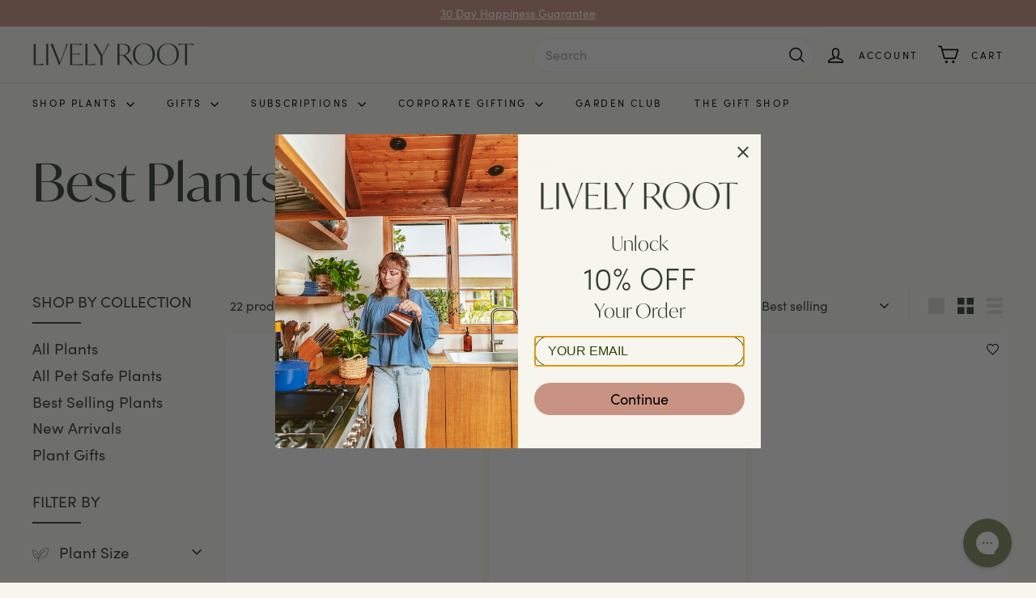

--- FILE ---
content_type: text/html; charset=utf-8
request_url: https://www.livelyroot.com/collections/best-plants-for-dining-rooms
body_size: 112323
content:
<!doctype html>
<html class="no-js" lang="en" dir="ltr">
  <head>
    <meta charset="utf-8">
    <meta http-equiv="X-UA-Compatible" content="IE=edge,chrome=1">
    <meta name="viewport" content="width=device-width,initial-scale=1">
    <meta name="theme-color" content="#c99383">
    <link rel="preconnect" href="https://fonts.shopifycdn.com" crossorigin>
    <link rel="dns-prefetch" href="https://ajax.googleapis.com">
    <link rel="dns-prefetch" href="https://maps.googleapis.com">
    <link rel="dns-prefetch" href="https://maps.gstatic.com"><link rel="shortcut icon" href="//www.livelyroot.com/cdn/shop/files/favicon_-_2_1_2x_f71faa5c-54c2-45e9-9c07-c26052eeae25_32x32.png?v=1747955178" type="image/png">
<meta property="og:site_name" content="Lively Root">
<meta property="og:url" content="https://www.livelyroot.com/collections/best-plants-for-dining-rooms">
<meta property="og:title" content="Dining Room House Plants | Indoor Plants | Lively Root">
<meta property="og:type" content="website">
<meta property="og:description" content="Lively Root’s farm fresh indoor and outdoor plants delivered to your doorstep. Our commitment is to offer amazing content, healthy, locally grown plants, and eco-friendly products to help you and your green spaces grow. Your green space awaits!"><meta property="og:image" content="http://www.livelyroot.com/cdn/shop/collections/briannanbrown--garden-with-lively--2021-04-26-02-42-18--instagram.jpg?v=1676324970">
  <meta property="og:image:secure_url" content="https://www.livelyroot.com/cdn/shop/collections/briannanbrown--garden-with-lively--2021-04-26-02-42-18--instagram.jpg?v=1676324970">
  <meta property="og:image:width" content="1080">
  <meta property="og:image:height" content="1350"><meta name="twitter:site" content="@https://x.com/livelyroot">
<meta name="twitter:card" content="summary_large_image">
<meta name="twitter:title" content="Dining Room House Plants | Indoor Plants | Lively Root">
<meta name="twitter:description" content="Lively Root’s farm fresh indoor and outdoor plants delivered to your doorstep. Our commitment is to offer amazing content, healthy, locally grown plants, and eco-friendly products to help you and your green spaces grow. Your green space awaits!">


<title>Dining Room House Plants | Indoor Plants | Lively Root</title>
<meta name="description" content="" />




<link rel="canonical" href="https://www.livelyroot.com/collections/best-plants-for-dining-rooms" />
<link rel="stylesheet" href="https://use.typekit.net/vhc3gne.css">
<style data-shopify>@font-face {
    font-family: "sofia-pro", sans-serif;
    font-weight: 400;
    font-style: normal;
  }

  @font-face {
    font-family: "sofia-pro", sans-serif;
    font-weight: 400;
    font-style: italic;
  }

  @font-face {
    font-family: "sofia-pro", sans-serif;
    font-weight: 500;
    font-style: normal;
  }

  @font-face {
    font-family: "sofia-pro", sans-serif;
    font-weight: 700;
    font-style: normal;
  }

  @font-face {
    font-family: "ivymode", sans-serif;
    font-weight: 400;
    font-style: normal;
  }

  @font-face {
    font-family: "ivymode", sans-serif;
    font-weight: 700;
    font-style: normal;
  }</style><link href="//www.livelyroot.com/cdn/shop/t/655/assets/components.css?v=79311019342059544921768365285" rel="stylesheet" type="text/css" media="all" />

<style data-shopify>:root {
    --color-body: #f6f5ee;
    --color-body-alpha-005: rgba(246, 245, 238, 0.05);
    --color-body-dim: #edebdd;

    --color-border: #e8e8e1;

    --color-button-primary: #c99383;
    --color-button-primary-light: #d8b2a7;
    --color-button-primary-dim: #c18471;
    --color-button-primary-text: #f6f5ee;

    --color-cart-dot: #bc106a;
    --color-cart-dot-text: #ffffff;

    --color-footer: #efece4;
    --color-footer-border: #e8e8e1;
    --color-footer-text: #1c1d1d;

    --color-link: #343f32;

    --color-modal-bg: rgba(231, 231, 231, 0.6);

    --color-nav: #f6f5ee;
    --color-nav-search: #f7f7f7;
    --color-nav-text: #000000;

    --color-price: #343f32;

    --color-sale-tag: #bc106a;
    --color-sale-tag-text: #f6f5ee;

    --color-scheme-1-text: #f6f5ee;
    --color-scheme-1-bg: #343f32;
    --color-scheme-2-text: #374932;
    --color-scheme-2-bg: #d6e1b2;
    --color-scheme-3-text: #ffffff;
    --color-scheme-3-bg: #818b5e;

    --color-text-body: #343f32;
    --color-text-body-alpha-005: rgba(52, 63, 50, 0.05);
    --color-text-body-alpha-008: rgba(52, 63, 50, 0.08);
    --color-text-savings: #bc106a;

    --color-toolbar: #c99383;
    --color-toolbar-text: #ffffff;

    --url-ico-select: url(//www.livelyroot.com/cdn/shop/t/655/assets/ico-select.svg);
    --url-swirl-svg: url(//www.livelyroot.com/cdn/shop/t/655/assets/swirl.svg);

    --header-padding-bottom: 0;

    --page-top-padding: 35px;
    --page-narrow: 780px;
    --page-width-padding: 40px;
    --grid-gutter: 22px;
    --index-section-padding: 60px;
    --section-header-bottom: 40px;
    --collapsible-icon-width: 12px;

    --size-chart-margin: 30px 0;
    --size-chart-icon-margin: 5px;

    --newsletter-reminder-padding: 20px 30px 20px 25px;

    --text-frame-margin: 10px;

    /*Shop Pay Installments*/
    --color-body-text: #343f32;
    --color-body: #f6f5ee;
    --color-bg: #f6f5ee;

    --type-header-primary: "ivymode";
    --type-header-fallback: sans-serif;
    --type-header-size: 42px;
    --type-header-weight: 400;
    --type-header-line-height: 1;
    --type-header-spacing: 0.0em;

    
      --type-header-transform: none;
    

    --type-base-primary: "sofia-pro";
    --type-base-fallback:sans-serif;
    --type-base-size: 16px;
    --type-base-weight: 400;
    --type-base-spacing: 0.025em;
    --type-base-line-height: 1.5;

    --color-small-image-bg: #ffffff;
    --color-small-image-bg-dark: #f7f7f7;
    --color-large-image-bg: #e7e7e7;
    --color-large-image-bg-light: #ffffff;

    --icon-stroke-width: 4px;
    --icon-stroke-line-join: round;

    
      --button-radius: 50px;
      --button-padding: 11px 25px;
    

    
      --roundness: 20px;
    

    
      --grid-thickness: 0;
    

    --product-tile-margin: 0%;
    --collection-tile-margin: 0%;

    --swatch-size: 40px;

    
      --swatch-border-radius: 0;
    
  }

  @media screen and (max-width: 768px) {
    :root {
      --page-top-padding: 15px;
      --page-narrow: 350px;
      --page-width-padding: 17px;
      --grid-gutter: 16px;
      --index-section-padding: 40px;
      --section-header-bottom: 25px;
      --collapsible-icon-width: 10px;
      --text-frame-margin: 7px;
      --type-base-size: 14px;

      
        --roundness: 15px;
        --button-padding: 9px 25px;
      
    }
  }</style><link href="//www.livelyroot.com/cdn/shop/t/655/assets/overrides.css?v=91834673507980812221759214834" rel="stylesheet" type="text/css" media="all" />
<style data-shopify>:root {
        --product-grid-padding: 12px;
      }</style><script async crossorigin fetchpriority="high" src="/cdn/shopifycloud/importmap-polyfill/es-modules-shim.2.4.0.js"></script>
<script>
      document.documentElement.className = document.documentElement.className.replace('no-js', 'js');

      window.theme = window.theme || {};

      theme.settings = {
        themeName: 'Expanse',
        themeVersion: '6.1.0', // x-release-please-version
      };
    </script><script type="importmap">
{
  "imports": {
    "@archetype-themes/custom-elements/base-media": "//www.livelyroot.com/cdn/shop/t/655/assets/base-media.js?v=180215418933095669231743146301",
    "@archetype-themes/custom-elements/disclosure": "//www.livelyroot.com/cdn/shop/t/655/assets/disclosure.js?v=182459945533096787091743146317",
    "@archetype-themes/custom-elements/header-search": "//www.livelyroot.com/cdn/shop/t/655/assets/header-search.js?v=14790263600647437351743146325",
    "@archetype-themes/custom-elements/product-recommendations": "//www.livelyroot.com/cdn/shop/t/655/assets/product-recommendations.js?v=76410797257285949611743146349",
    "@archetype-themes/custom-elements/swatches": "//www.livelyroot.com/cdn/shop/t/655/assets/swatches.js?v=115748111205220542111743146368",
    "@archetype-themes/custom-elements/theme-element": "//www.livelyroot.com/cdn/shop/t/655/assets/theme-element.js?v=23783870107938227301743146381",
    "@archetype-themes/modules/cart-form": "//www.livelyroot.com/cdn/shop/t/655/assets/cart-form.js?v=42065627326176649791764614465",
    "@archetype-themes/modules/clone-footer": "//www.livelyroot.com/cdn/shop/t/655/assets/clone-footer.js?v=65189253863211222311743146310",
    "@archetype-themes/modules/collection-sidebar": "//www.livelyroot.com/cdn/shop/t/655/assets/collection-sidebar.js?v=1325888889692973131743146313",
    "@archetype-themes/modules/drawers": "//www.livelyroot.com/cdn/shop/t/655/assets/drawers.js?v=133655453772475736011743146319",
    "@archetype-themes/modules/modal": "//www.livelyroot.com/cdn/shop/t/655/assets/modal.js?v=158707362359803246971743146336",
    "@archetype-themes/modules/nav-dropdown": "//www.livelyroot.com/cdn/shop/t/655/assets/nav-dropdown.js?v=161891049847192907061743146337",
    "@archetype-themes/modules/photoswipe": "//www.livelyroot.com/cdn/shop/t/655/assets/photoswipe.js?v=26893319410327140681743146343",
    "@archetype-themes/modules/slideshow": "//www.livelyroot.com/cdn/shop/t/655/assets/slideshow.js?v=60410821700742044671748328835",
    "@archetype-themes/utils/a11y": "//www.livelyroot.com/cdn/shop/t/655/assets/a11y.js?v=42141139595583154601743146295",
    "@archetype-themes/utils/ajax-renderer": "//www.livelyroot.com/cdn/shop/t/655/assets/ajax-renderer.js?v=17957378971572593961743146297",
    "@archetype-themes/utils/currency": "//www.livelyroot.com/cdn/shop/t/655/assets/currency.js?v=93335643952206747231743146316",
    "@archetype-themes/utils/events": "//www.livelyroot.com/cdn/shop/t/655/assets/events.js?v=150658921069609939311747980909",
    "@archetype-themes/utils/product-loader": "//www.livelyroot.com/cdn/shop/t/655/assets/product-loader.js?v=71947287259713254281743146348",
    "@archetype-themes/utils/resource-loader": "//www.livelyroot.com/cdn/shop/t/655/assets/resource-loader.js?v=81301169148003274841743146352",
    "@archetype-themes/utils/storage": "//www.livelyroot.com/cdn/shop/t/655/assets/storage.js?v=165714144265540632071743146367",
    "@archetype-themes/utils/theme-editor-event-handler-mixin": "//www.livelyroot.com/cdn/shop/t/655/assets/theme-editor-event-handler-mixin.js?v=114462069356338668731743146380",
    "@archetype-themes/utils/utils": "//www.livelyroot.com/cdn/shop/t/655/assets/utils.js?v=117964846174238173191743146386",
    "@archetype-themes/vendors/flickity": "//www.livelyroot.com/cdn/shop/t/655/assets/flickity.js?v=180040601754775719741743146321",
    "@archetype-themes/vendors/flickity-fade": "//www.livelyroot.com/cdn/shop/t/655/assets/flickity-fade.js?v=7618156608010510071743146321",
    "@archetype-themes/vendors/in-view": "//www.livelyroot.com/cdn/shop/t/655/assets/in-view.js?v=158303221847540477331743146328",
    "@archetype-themes/vendors/photoswipe-ui-default.min": "//www.livelyroot.com/cdn/shop/t/655/assets/photoswipe-ui-default.min.js?v=153569421128418950921743146343",
    "@archetype-themes/vendors/photoswipe.min": "//www.livelyroot.com/cdn/shop/t/655/assets/photoswipe.min.js?v=159595140210348923361743146344",
    "components/add-to-cart": "//www.livelyroot.com/cdn/shop/t/655/assets/add-to-cart.js?v=157761415605003885381743146296",
    "components/announcement-bar": "//www.livelyroot.com/cdn/shop/t/655/assets/announcement-bar.js?v=121029201872210647121743146298",
    "components/block-buy-buttons": "//www.livelyroot.com/cdn/shop/t/655/assets/block-buy-buttons.js?v=168322645207677311991755772582",
    "components/block-price": "//www.livelyroot.com/cdn/shop/t/655/assets/block-price.js?v=9533726867270935661747817294",
    "components/block-variant-picker": "//www.livelyroot.com/cdn/shop/t/655/assets/block-variant-picker.js?v=171881960376270107391766473393",
    "components/cart-note": "//www.livelyroot.com/cdn/shop/t/655/assets/cart-note.js?v=56198602689862001351743146306",
    "components/close-cart": "//www.livelyroot.com/cdn/shop/t/655/assets/close-cart.js?v=122851508247342011791743146311",
    "components/collapsible": "//www.livelyroot.com/cdn/shop/t/655/assets/collapsible.js?v=177773173634684916621743146311",
    "components/collection-mobile-filters": "//www.livelyroot.com/cdn/shop/t/655/assets/collection-mobile-filters.js?v=141085733159431533581743146312",
    "components/gift-card-recipient-form": "//www.livelyroot.com/cdn/shop/t/655/assets/gift-card-recipient-form.js?v=56167242164307299561744183060",
    "components/gift-card-variant-picker": "//www.livelyroot.com/cdn/shop/t/655/assets/gift-card-variant-picker.js?v=168135329545038071091766475896",
    "components/gifting-portal": "//www.livelyroot.com/cdn/shop/t/655/assets/gifting-portal.js?v=93310566790849335661755618712",
    "components/gift-message-form": "//www.livelyroot.com/cdn/shop/t/655/assets/gift-message-form.js?v=67364240039590601561745577184",
    "components/gift-message-form-header": "//www.livelyroot.com/cdn/shop/t/655/assets/gift-message-form-header.js?v=142646919011565049061747762332",
    "components/header-cart-drawer": "//www.livelyroot.com/cdn/shop/t/655/assets/header-cart-drawer.js?v=59292329765591320871747980910",
    "components/header-drawer": "//www.livelyroot.com/cdn/shop/t/655/assets/header-drawer.js?v=12194218155632391321743146324",
    "components/header-mobile-nav": "//www.livelyroot.com/cdn/shop/t/655/assets/header-mobile-nav.js?v=77324086688366174111743146325",
    "components/header-nav": "//www.livelyroot.com/cdn/shop/t/655/assets/header-nav.js?v=117016333645804793531748328835",
    "components/item-grid": "//www.livelyroot.com/cdn/shop/t/655/assets/item-grid.js?v=71437960973497410251768365285",
    "components/map": "//www.livelyroot.com/cdn/shop/t/655/assets/map.js?v=113321260895345124881743146333",
    "components/model-media": "//www.livelyroot.com/cdn/shop/t/655/assets/model-media.js?v=72293555598817173731743146336",
    "components/newsletter-reminder": "//www.livelyroot.com/cdn/shop/t/655/assets/newsletter-reminder.js?v=35744343425145152751743146337",
    "components/parallax-image": "//www.livelyroot.com/cdn/shop/t/655/assets/parallax-image.js?v=59188309605188605141743146340",
    "components/predictive-search": "//www.livelyroot.com/cdn/shop/t/655/assets/predictive-search.js?v=6568704283227294271768365285",
    "components/price-range": "//www.livelyroot.com/cdn/shop/t/655/assets/price-range.js?v=87243038936141742371743146346",
    "components/product-images": "//www.livelyroot.com/cdn/shop/t/655/assets/product-images.js?v=39943427948741928061747640423",
    "components/product-inventory": "//www.livelyroot.com/cdn/shop/t/655/assets/product-inventory.js?v=69607211263097186841743146347",
    "components/quantity-selector": "//www.livelyroot.com/cdn/shop/t/655/assets/quantity-selector.js?v=29811676615099985201743146350",
    "components/quick-add": "//www.livelyroot.com/cdn/shop/t/655/assets/quick-add.js?v=112070224713420499361743146351",
    "components/quick-shop": "//www.livelyroot.com/cdn/shop/t/655/assets/quick-shop.js?v=169214600794817870211743146351",
    "components/rte": "//www.livelyroot.com/cdn/shop/t/655/assets/rte.js?v=175428553801475883871743146353",
    "components/section-advanced-accordion": "//www.livelyroot.com/cdn/shop/t/655/assets/section-advanced-accordion.js?v=172994900201510659141743146354",
    "components/section-age-verification-popup": "//www.livelyroot.com/cdn/shop/t/655/assets/section-age-verification-popup.js?v=133696332194319723851743146355",
    "components/section-background-image-text": "//www.livelyroot.com/cdn/shop/t/655/assets/section-background-image-text.js?v=21722524035606903071743146355",
    "components/section-collection-header": "//www.livelyroot.com/cdn/shop/t/655/assets/section-collection-header.js?v=38468508189529151931743146356",
    "components/section-countdown": "//www.livelyroot.com/cdn/shop/t/655/assets/section-countdown.js?v=75237863181774550081743146356",
    "components/section-footer": "//www.livelyroot.com/cdn/shop/t/655/assets/section-footer.js?v=148713697742347807881743146356",
    "components/section-header": "//www.livelyroot.com/cdn/shop/t/655/assets/section-header.js?v=146891184291599232001743146357",
    "components/section-hotspots": "//www.livelyroot.com/cdn/shop/t/655/assets/section-hotspots.js?v=123038301200020945031743146357",
    "components/section-image-compare": "//www.livelyroot.com/cdn/shop/t/655/assets/section-image-compare.js?v=84708806597935999591743146358",
    "components/section-main-addresses": "//www.livelyroot.com/cdn/shop/t/655/assets/section-main-addresses.js?v=38269558316828166111743146358",
    "components/section-main-cart": "//www.livelyroot.com/cdn/shop/t/655/assets/section-main-cart.js?v=104282612614769570861743146358",
    "components/section-main-login": "//www.livelyroot.com/cdn/shop/t/655/assets/section-main-login.js?v=141583384861984065451743146359",
    "components/section-more-products-vendor": "//www.livelyroot.com/cdn/shop/t/655/assets/section-more-products-vendor.js?v=139037179476081649891743146360",
    "components/section-newsletter-popup": "//www.livelyroot.com/cdn/shop/t/655/assets/section-newsletter-popup.js?v=14748164573072822331743146360",
    "components/section-password-header": "//www.livelyroot.com/cdn/shop/t/655/assets/section-password-header.js?v=180461259096248157561743146360",
    "components/section-recently-viewed": "//www.livelyroot.com/cdn/shop/t/655/assets/section-recently-viewed.js?v=55908193119123770971743146361",
    "components/section-size-chart": "//www.livelyroot.com/cdn/shop/t/655/assets/section-size-chart.js?v=111471672906826412091745927174",
    "components/section-smart-watering-info": "//www.livelyroot.com/cdn/shop/t/655/assets/section-smart-watering-info.js?v=77744787402473698561758261948",
    "components/section-testimonials": "//www.livelyroot.com/cdn/shop/t/655/assets/section-testimonials.js?v=1105492954700041671743146361",
    "components/store-availability": "//www.livelyroot.com/cdn/shop/t/655/assets/store-availability.js?v=3599424513449990531743146367",
    "components/theme-editor": "//www.livelyroot.com/cdn/shop/t/655/assets/theme-editor.js?v=7962243367912863361743146381",
    "components/toggle-cart": "//www.livelyroot.com/cdn/shop/t/655/assets/toggle-cart.js?v=38431333347854231931743146382",
    "components/toggle-menu": "//www.livelyroot.com/cdn/shop/t/655/assets/toggle-menu.js?v=184417730195572818991743146383",
    "components/toggle-search": "//www.livelyroot.com/cdn/shop/t/655/assets/toggle-search.js?v=152152935064256525541743146383",
    "components/tool-tip": "//www.livelyroot.com/cdn/shop/t/655/assets/tool-tip.js?v=111952048857288946281743146384",
    "components/tool-tip-trigger": "//www.livelyroot.com/cdn/shop/t/655/assets/tool-tip-trigger.js?v=51579085798980736711743146383",
    "components/variant-sku": "//www.livelyroot.com/cdn/shop/t/655/assets/variant-sku.js?v=181636493864733257641743146386",
    "components/section-care-guide": "//www.livelyroot.com/cdn/shop/t/655/assets/section-care-guide.js?v=157974784152026275631746357586",
    "components/video-media": "//www.livelyroot.com/cdn/shop/t/655/assets/video-media.js?v=117747228584985477391743146387",
    "components/quiz": "//www.livelyroot.com/cdn/shop/t/655/assets/quiz.js?v=56731625629650097121757417558",
    "components/quiz-results": "//www.livelyroot.com/cdn/shop/t/655/assets/quiz-results.js?v=18074086297829757861747293747",
    "components/custom-engraving": "//www.livelyroot.com/cdn/shop/t/655/assets/custom-engraving.js?v=134069975827707623341750399733",
    "components/image-slider": "//www.livelyroot.com/cdn/shop/t/655/assets/image-slider.js?v=159590656491684290281755772582",
    "components/section-main-search": "//www.livelyroot.com/cdn/shop/t/655/assets/section-main-search.js?v=82872654432187051371768365285",
    "nouislider": "//www.livelyroot.com/cdn/shop/t/655/assets/nouislider.js?v=100438778919154896961743146338",
    "globals": "//www.livelyroot.com/cdn/shop/t/655/assets/globals.js?v=58653284563379035711768365285"
  }
}
</script>
<script>
  if (!(HTMLScriptElement.supports && HTMLScriptElement.supports('importmap'))) {
    const el = document.createElement('script')
    el.async = true
    el.src = "//www.livelyroot.com/cdn/shop/t/655/assets/es-module-shims.min.js?v=3197203922110785981743146319"
    document.head.appendChild(el)
  }
</script>

<script type="module" src="//www.livelyroot.com/cdn/shop/t/655/assets/is-land.min.js?v=92343381495565747271743146329"></script>



<script type="module">
  try {
    const importMap = document.querySelector('script[type="importmap"]')
    const importMapJson = JSON.parse(importMap.textContent)
    const importMapModules = Object.values(importMapJson.imports)
    for (let i = 0; i < importMapModules.length; i++) {
      const link = document.createElement('link')
      link.rel = 'modulepreload'
      link.href = importMapModules[i]
      document.head.appendChild(link)
    }
  } catch (e) {
    console.error(e)
  }
</script>

<script>window.performance && window.performance.mark && window.performance.mark('shopify.content_for_header.start');</script><meta name="google-site-verification" content="BbGBXPkXPtN2AofQf7917imhH3bWKAJMLAIBr2Veeu4">
<meta name="google-site-verification" content="4cMFrtWQp0e8c66qXQq0NmE2ElpMnjLVLLhuJfQGB50">
<meta id="shopify-digital-wallet" name="shopify-digital-wallet" content="/6842155090/digital_wallets/dialog">
<meta name="shopify-checkout-api-token" content="7e6863fc9d196a8b6e038b5b565d1cbe">
<meta id="in-context-paypal-metadata" data-shop-id="6842155090" data-venmo-supported="false" data-environment="production" data-locale="en_US" data-paypal-v4="true" data-currency="USD">
<link rel="alternate" type="application/atom+xml" title="Feed" href="/collections/best-plants-for-dining-rooms.atom" />
<link rel="alternate" type="application/json+oembed" href="https://www.livelyroot.com/collections/best-plants-for-dining-rooms.oembed">
<script async="async" src="/checkouts/internal/preloads.js?locale=en-US"></script>
<link rel="preconnect" href="https://shop.app" crossorigin="anonymous">
<script async="async" src="https://shop.app/checkouts/internal/preloads.js?locale=en-US&shop_id=6842155090" crossorigin="anonymous"></script>
<script id="apple-pay-shop-capabilities" type="application/json">{"shopId":6842155090,"countryCode":"US","currencyCode":"USD","merchantCapabilities":["supports3DS"],"merchantId":"gid:\/\/shopify\/Shop\/6842155090","merchantName":"Lively Root","requiredBillingContactFields":["postalAddress","email"],"requiredShippingContactFields":["postalAddress","email"],"shippingType":"shipping","supportedNetworks":["visa","masterCard","amex","discover","elo","jcb"],"total":{"type":"pending","label":"Lively Root","amount":"1.00"},"shopifyPaymentsEnabled":true,"supportsSubscriptions":true}</script>
<script id="shopify-features" type="application/json">{"accessToken":"7e6863fc9d196a8b6e038b5b565d1cbe","betas":["rich-media-storefront-analytics"],"domain":"www.livelyroot.com","predictiveSearch":true,"shopId":6842155090,"locale":"en"}</script>
<script>var Shopify = Shopify || {};
Shopify.shop = "lively-root.myshopify.com";
Shopify.locale = "en";
Shopify.currency = {"active":"USD","rate":"1.0"};
Shopify.country = "US";
Shopify.theme = {"name":"Live Theme - Expanse","id":126746460242,"schema_name":"Expanse","schema_version":"6.1.0","theme_store_id":902,"role":"main"};
Shopify.theme.handle = "null";
Shopify.theme.style = {"id":null,"handle":null};
Shopify.cdnHost = "www.livelyroot.com/cdn";
Shopify.routes = Shopify.routes || {};
Shopify.routes.root = "/";</script>
<script type="module">!function(o){(o.Shopify=o.Shopify||{}).modules=!0}(window);</script>
<script>!function(o){function n(){var o=[];function n(){o.push(Array.prototype.slice.apply(arguments))}return n.q=o,n}var t=o.Shopify=o.Shopify||{};t.loadFeatures=n(),t.autoloadFeatures=n()}(window);</script>
<script>
  window.ShopifyPay = window.ShopifyPay || {};
  window.ShopifyPay.apiHost = "shop.app\/pay";
  window.ShopifyPay.redirectState = null;
</script>
<script id="shop-js-analytics" type="application/json">{"pageType":"collection"}</script>
<script defer="defer" async type="module" src="//www.livelyroot.com/cdn/shopifycloud/shop-js/modules/v2/client.init-shop-cart-sync_BdyHc3Nr.en.esm.js"></script>
<script defer="defer" async type="module" src="//www.livelyroot.com/cdn/shopifycloud/shop-js/modules/v2/chunk.common_Daul8nwZ.esm.js"></script>
<script type="module">
  await import("//www.livelyroot.com/cdn/shopifycloud/shop-js/modules/v2/client.init-shop-cart-sync_BdyHc3Nr.en.esm.js");
await import("//www.livelyroot.com/cdn/shopifycloud/shop-js/modules/v2/chunk.common_Daul8nwZ.esm.js");

  window.Shopify.SignInWithShop?.initShopCartSync?.({"fedCMEnabled":true,"windoidEnabled":true});

</script>
<script>
  window.Shopify = window.Shopify || {};
  if (!window.Shopify.featureAssets) window.Shopify.featureAssets = {};
  window.Shopify.featureAssets['shop-js'] = {"shop-cart-sync":["modules/v2/client.shop-cart-sync_QYOiDySF.en.esm.js","modules/v2/chunk.common_Daul8nwZ.esm.js"],"init-fed-cm":["modules/v2/client.init-fed-cm_DchLp9rc.en.esm.js","modules/v2/chunk.common_Daul8nwZ.esm.js"],"shop-button":["modules/v2/client.shop-button_OV7bAJc5.en.esm.js","modules/v2/chunk.common_Daul8nwZ.esm.js"],"init-windoid":["modules/v2/client.init-windoid_DwxFKQ8e.en.esm.js","modules/v2/chunk.common_Daul8nwZ.esm.js"],"shop-cash-offers":["modules/v2/client.shop-cash-offers_DWtL6Bq3.en.esm.js","modules/v2/chunk.common_Daul8nwZ.esm.js","modules/v2/chunk.modal_CQq8HTM6.esm.js"],"shop-toast-manager":["modules/v2/client.shop-toast-manager_CX9r1SjA.en.esm.js","modules/v2/chunk.common_Daul8nwZ.esm.js"],"init-shop-email-lookup-coordinator":["modules/v2/client.init-shop-email-lookup-coordinator_UhKnw74l.en.esm.js","modules/v2/chunk.common_Daul8nwZ.esm.js"],"pay-button":["modules/v2/client.pay-button_DzxNnLDY.en.esm.js","modules/v2/chunk.common_Daul8nwZ.esm.js"],"avatar":["modules/v2/client.avatar_BTnouDA3.en.esm.js"],"init-shop-cart-sync":["modules/v2/client.init-shop-cart-sync_BdyHc3Nr.en.esm.js","modules/v2/chunk.common_Daul8nwZ.esm.js"],"shop-login-button":["modules/v2/client.shop-login-button_D8B466_1.en.esm.js","modules/v2/chunk.common_Daul8nwZ.esm.js","modules/v2/chunk.modal_CQq8HTM6.esm.js"],"init-customer-accounts-sign-up":["modules/v2/client.init-customer-accounts-sign-up_C8fpPm4i.en.esm.js","modules/v2/client.shop-login-button_D8B466_1.en.esm.js","modules/v2/chunk.common_Daul8nwZ.esm.js","modules/v2/chunk.modal_CQq8HTM6.esm.js"],"init-shop-for-new-customer-accounts":["modules/v2/client.init-shop-for-new-customer-accounts_CVTO0Ztu.en.esm.js","modules/v2/client.shop-login-button_D8B466_1.en.esm.js","modules/v2/chunk.common_Daul8nwZ.esm.js","modules/v2/chunk.modal_CQq8HTM6.esm.js"],"init-customer-accounts":["modules/v2/client.init-customer-accounts_dRgKMfrE.en.esm.js","modules/v2/client.shop-login-button_D8B466_1.en.esm.js","modules/v2/chunk.common_Daul8nwZ.esm.js","modules/v2/chunk.modal_CQq8HTM6.esm.js"],"shop-follow-button":["modules/v2/client.shop-follow-button_CkZpjEct.en.esm.js","modules/v2/chunk.common_Daul8nwZ.esm.js","modules/v2/chunk.modal_CQq8HTM6.esm.js"],"lead-capture":["modules/v2/client.lead-capture_BntHBhfp.en.esm.js","modules/v2/chunk.common_Daul8nwZ.esm.js","modules/v2/chunk.modal_CQq8HTM6.esm.js"],"checkout-modal":["modules/v2/client.checkout-modal_CfxcYbTm.en.esm.js","modules/v2/chunk.common_Daul8nwZ.esm.js","modules/v2/chunk.modal_CQq8HTM6.esm.js"],"shop-login":["modules/v2/client.shop-login_Da4GZ2H6.en.esm.js","modules/v2/chunk.common_Daul8nwZ.esm.js","modules/v2/chunk.modal_CQq8HTM6.esm.js"],"payment-terms":["modules/v2/client.payment-terms_MV4M3zvL.en.esm.js","modules/v2/chunk.common_Daul8nwZ.esm.js","modules/v2/chunk.modal_CQq8HTM6.esm.js"]};
</script>
<script>(function() {
  var isLoaded = false;
  function asyncLoad() {
    if (isLoaded) return;
    isLoaded = true;
    var urls = ["https:\/\/id-shop.govx.com\/app\/lively-root.myshopify.com\/govx.js?shop=lively-root.myshopify.com","https:\/\/static.rechargecdn.com\/assets\/js\/widget.min.js?shop=lively-root.myshopify.com","https:\/\/config.gorgias.chat\/bundle-loader\/01GYCBQVVD601MFY70G4C4C52S?source=shopify1click\u0026shop=lively-root.myshopify.com","\/\/cdn.shopify.com\/proxy\/4c0184f9f571c99e901fbb89a5b2fba8e8f5ed7bdd16e79517331c517006c5a4\/contact.gorgias.help\/api\/contact-forms\/replace-mailto-script.js?t=1710529868482\u0026shopName=lively-root\u0026shop=lively-root.myshopify.com\u0026sp-cache-control=cHVibGljLCBtYXgtYWdlPTkwMA","https:\/\/pdq-scripts.pdqprod.link\/pdq-plugins.js?shop=lively-root.myshopify.com","\/\/cdn.shopify.com\/proxy\/44598187bd90c3e13c7bae6ed22043cbded811ef96987de8fb68369ebeefc1cc\/api.kimonix.com\/kimonix_analytics.js?shop=lively-root.myshopify.com\u0026sp-cache-control=cHVibGljLCBtYXgtYWdlPTkwMA","\/\/cdn.shopify.com\/proxy\/65d9e5f8381445ef56c9f3bb55b0f557ac08d8da38a56e79db437c9256d92e86\/api.kimonix.com\/kimonix_void_script.js?shop=lively-root.myshopify.com\u0026sp-cache-control=cHVibGljLCBtYXgtYWdlPTkwMA","https:\/\/cdn.shopify.com\/s\/files\/1\/0068\/4215\/5090\/t\/294\/assets\/loy_6842155090.js?v=1737046218\u0026shop=lively-root.myshopify.com","https:\/\/searchanise-ef84.kxcdn.com\/widgets\/shopify\/init.js?a=4S7N6n9z4y\u0026shop=lively-root.myshopify.com","https:\/\/cdn.9gtb.com\/loader.js?g_cvt_id=136e94e1-813a-45f9-b40f-a529a6021ea0\u0026shop=lively-root.myshopify.com","https:\/\/dr4qe3ddw9y32.cloudfront.net\/awin-shopify-integration-code.js?aid=29729\u0026v=shopifyApp_5.2.5\u0026ts=1768521998830\u0026shop=lively-root.myshopify.com"];
    for (var i = 0; i < urls.length; i++) {
      var s = document.createElement('script');
      s.type = 'text/javascript';
      s.async = true;
      s.src = urls[i];
      var x = document.getElementsByTagName('script')[0];
      x.parentNode.insertBefore(s, x);
    }
  };
  if(window.attachEvent) {
    window.attachEvent('onload', asyncLoad);
  } else {
    window.addEventListener('load', asyncLoad, false);
  }
})();</script>
<script id="__st">var __st={"a":6842155090,"offset":-28800,"reqid":"16c09e2e-ed35-402e-aad4-e24302ce70fe-1768980396","pageurl":"www.livelyroot.com\/collections\/best-plants-for-dining-rooms","u":"254a38245778","p":"collection","rtyp":"collection","rid":270748614738};</script>
<script>window.ShopifyPaypalV4VisibilityTracking = true;</script>
<script id="captcha-bootstrap">!function(){'use strict';const t='contact',e='account',n='new_comment',o=[[t,t],['blogs',n],['comments',n],[t,'customer']],c=[[e,'customer_login'],[e,'guest_login'],[e,'recover_customer_password'],[e,'create_customer']],r=t=>t.map((([t,e])=>`form[action*='/${t}']:not([data-nocaptcha='true']) input[name='form_type'][value='${e}']`)).join(','),a=t=>()=>t?[...document.querySelectorAll(t)].map((t=>t.form)):[];function s(){const t=[...o],e=r(t);return a(e)}const i='password',u='form_key',d=['recaptcha-v3-token','g-recaptcha-response','h-captcha-response',i],f=()=>{try{return window.sessionStorage}catch{return}},m='__shopify_v',_=t=>t.elements[u];function p(t,e,n=!1){try{const o=window.sessionStorage,c=JSON.parse(o.getItem(e)),{data:r}=function(t){const{data:e,action:n}=t;return t[m]||n?{data:e,action:n}:{data:t,action:n}}(c);for(const[e,n]of Object.entries(r))t.elements[e]&&(t.elements[e].value=n);n&&o.removeItem(e)}catch(o){console.error('form repopulation failed',{error:o})}}const l='form_type',E='cptcha';function T(t){t.dataset[E]=!0}const w=window,h=w.document,L='Shopify',v='ce_forms',y='captcha';let A=!1;((t,e)=>{const n=(g='f06e6c50-85a8-45c8-87d0-21a2b65856fe',I='https://cdn.shopify.com/shopifycloud/storefront-forms-hcaptcha/ce_storefront_forms_captcha_hcaptcha.v1.5.2.iife.js',D={infoText:'Protected by hCaptcha',privacyText:'Privacy',termsText:'Terms'},(t,e,n)=>{const o=w[L][v],c=o.bindForm;if(c)return c(t,g,e,D).then(n);var r;o.q.push([[t,g,e,D],n]),r=I,A||(h.body.append(Object.assign(h.createElement('script'),{id:'captcha-provider',async:!0,src:r})),A=!0)});var g,I,D;w[L]=w[L]||{},w[L][v]=w[L][v]||{},w[L][v].q=[],w[L][y]=w[L][y]||{},w[L][y].protect=function(t,e){n(t,void 0,e),T(t)},Object.freeze(w[L][y]),function(t,e,n,w,h,L){const[v,y,A,g]=function(t,e,n){const i=e?o:[],u=t?c:[],d=[...i,...u],f=r(d),m=r(i),_=r(d.filter((([t,e])=>n.includes(e))));return[a(f),a(m),a(_),s()]}(w,h,L),I=t=>{const e=t.target;return e instanceof HTMLFormElement?e:e&&e.form},D=t=>v().includes(t);t.addEventListener('submit',(t=>{const e=I(t);if(!e)return;const n=D(e)&&!e.dataset.hcaptchaBound&&!e.dataset.recaptchaBound,o=_(e),c=g().includes(e)&&(!o||!o.value);(n||c)&&t.preventDefault(),c&&!n&&(function(t){try{if(!f())return;!function(t){const e=f();if(!e)return;const n=_(t);if(!n)return;const o=n.value;o&&e.removeItem(o)}(t);const e=Array.from(Array(32),(()=>Math.random().toString(36)[2])).join('');!function(t,e){_(t)||t.append(Object.assign(document.createElement('input'),{type:'hidden',name:u})),t.elements[u].value=e}(t,e),function(t,e){const n=f();if(!n)return;const o=[...t.querySelectorAll(`input[type='${i}']`)].map((({name:t})=>t)),c=[...d,...o],r={};for(const[a,s]of new FormData(t).entries())c.includes(a)||(r[a]=s);n.setItem(e,JSON.stringify({[m]:1,action:t.action,data:r}))}(t,e)}catch(e){console.error('failed to persist form',e)}}(e),e.submit())}));const S=(t,e)=>{t&&!t.dataset[E]&&(n(t,e.some((e=>e===t))),T(t))};for(const o of['focusin','change'])t.addEventListener(o,(t=>{const e=I(t);D(e)&&S(e,y())}));const B=e.get('form_key'),M=e.get(l),P=B&&M;t.addEventListener('DOMContentLoaded',(()=>{const t=y();if(P)for(const e of t)e.elements[l].value===M&&p(e,B);[...new Set([...A(),...v().filter((t=>'true'===t.dataset.shopifyCaptcha))])].forEach((e=>S(e,t)))}))}(h,new URLSearchParams(w.location.search),n,t,e,['guest_login'])})(!1,!0)}();</script>
<script integrity="sha256-4kQ18oKyAcykRKYeNunJcIwy7WH5gtpwJnB7kiuLZ1E=" data-source-attribution="shopify.loadfeatures" defer="defer" src="//www.livelyroot.com/cdn/shopifycloud/storefront/assets/storefront/load_feature-a0a9edcb.js" crossorigin="anonymous"></script>
<script crossorigin="anonymous" defer="defer" src="//www.livelyroot.com/cdn/shopifycloud/storefront/assets/shopify_pay/storefront-65b4c6d7.js?v=20250812"></script>
<script data-source-attribution="shopify.dynamic_checkout.dynamic.init">var Shopify=Shopify||{};Shopify.PaymentButton=Shopify.PaymentButton||{isStorefrontPortableWallets:!0,init:function(){window.Shopify.PaymentButton.init=function(){};var t=document.createElement("script");t.src="https://www.livelyroot.com/cdn/shopifycloud/portable-wallets/latest/portable-wallets.en.js",t.type="module",document.head.appendChild(t)}};
</script>
<script data-source-attribution="shopify.dynamic_checkout.buyer_consent">
  function portableWalletsHideBuyerConsent(e){var t=document.getElementById("shopify-buyer-consent"),n=document.getElementById("shopify-subscription-policy-button");t&&n&&(t.classList.add("hidden"),t.setAttribute("aria-hidden","true"),n.removeEventListener("click",e))}function portableWalletsShowBuyerConsent(e){var t=document.getElementById("shopify-buyer-consent"),n=document.getElementById("shopify-subscription-policy-button");t&&n&&(t.classList.remove("hidden"),t.removeAttribute("aria-hidden"),n.addEventListener("click",e))}window.Shopify?.PaymentButton&&(window.Shopify.PaymentButton.hideBuyerConsent=portableWalletsHideBuyerConsent,window.Shopify.PaymentButton.showBuyerConsent=portableWalletsShowBuyerConsent);
</script>
<script data-source-attribution="shopify.dynamic_checkout.cart.bootstrap">document.addEventListener("DOMContentLoaded",(function(){function t(){return document.querySelector("shopify-accelerated-checkout-cart, shopify-accelerated-checkout")}if(t())Shopify.PaymentButton.init();else{new MutationObserver((function(e,n){t()&&(Shopify.PaymentButton.init(),n.disconnect())})).observe(document.body,{childList:!0,subtree:!0})}}));
</script>
<link id="shopify-accelerated-checkout-styles" rel="stylesheet" media="screen" href="https://www.livelyroot.com/cdn/shopifycloud/portable-wallets/latest/accelerated-checkout-backwards-compat.css" crossorigin="anonymous">
<style id="shopify-accelerated-checkout-cart">
        #shopify-buyer-consent {
  margin-top: 1em;
  display: inline-block;
  width: 100%;
}

#shopify-buyer-consent.hidden {
  display: none;
}

#shopify-subscription-policy-button {
  background: none;
  border: none;
  padding: 0;
  text-decoration: underline;
  font-size: inherit;
  cursor: pointer;
}

#shopify-subscription-policy-button::before {
  box-shadow: none;
}

      </style>

<script>window.performance && window.performance.mark && window.performance.mark('shopify.content_for_header.end');</script>

    <script src="//www.livelyroot.com/cdn/shop/t/655/assets/theme.js?v=113616480651186619411743146381" defer="defer"></script>

    <!-- Global site tag (gtag.js) - Google Ads: 11227710093 -->
<script async src="https://www.googletagmanager.com/gtag/js?id=11227710093"></script>
<script type="text/javascript">
  window.dataLayer = window.dataLayer || [];
  function gtag(){dataLayer.push(arguments);}
  gtag('js', new Date());
  gtag('config', '11227710093');
</script>

<!-- Hotjar Tracking Code for https://www.livelyroot.com --> <script> (function(h,o,t,j,a,r){ h.hj=h.hj||function(){(h.hj.q=h.hj.q||[]).push(arguments)}; h._hjSettings={hjid:3213294,hjsv:6}; a=o.getElementsByTagName('head')[0]; r=o.createElement('script');r.async=1; r.src=t+h._hjSettings.hjid+j+h._hjSettings.hjsv; a.appendChild(r); })(window,document,'https://static.hotjar.com/c/hotjar-','.js?sv='); </script>


<script>
  (function(w,d,t,r,u)
  {
    var f,n,i;
    w[u]=w[u]||[],f=function()
    {
      var o={ti:"343143858", enableAutoSpaTracking: true};
      o.q=w[u],w[u]=new UET(o),w[u].push("pageLoad")
    },
    n=d.createElement(t),n.src=r,n.async=1,n.onload=n.onreadystatechange=function()
    {
      var s=this.readyState;
      s&&s!=="loaded"&&s!=="complete"||(f(),n.onload=n.onreadystatechange=null)
    },
    i=d.getElementsByTagName(t)[0],i.parentNode.insertBefore(n,i)
  })
  (window,document,"script","//bat.bing.com/bat.js","uetq");
</script>

<script>
  (() => {
    window.uetq=window.uetq||[];
    const emailAddress = null || "";
    const phoneNumber = null || "";

    if (emailAddress || phoneNumber) {
      window.uetq.push('set', { 'pid': {
        'em': emailAddress,
        'ph': phoneNumber
      }});
    }
  })();
</script>







<script type="text/javascript">
  (() => {
    const autoAddSaleCampaigns = [];

    

    window.__autoAddSaleCampaigns__ = autoAddSaleCampaigns;
  })();
</script><script type="module">
  import 'globals'
</script>

  <!-- BEGIN app block: shopify://apps/elevar-conversion-tracking/blocks/dataLayerEmbed/bc30ab68-b15c-4311-811f-8ef485877ad6 -->



<script type="module" dynamic>
  const configUrl = "/a/elevar/static/configs/713c3c69cc610a56f8418787296b9d09e2315cd8/config.js";
  const config = (await import(configUrl)).default;
  const scriptUrl = config.script_src_app_theme_embed;

  if (scriptUrl) {
    const { handler } = await import(scriptUrl);

    await handler(
      config,
      {
        cartData: {
  marketId: "1515978834",
  attributes:{},
  cartTotal: "0.0",
  currencyCode:"USD",
  items: []
}
,
        user: {cartTotal: "0.0",
    currencyCode:"USD",customer: {},
}
,
        isOnCartPage:false,
        collectionView:{
    currencyCode:"USD",
    items: [{id:"PL_EGP_4IN1",name:"Golden Pothos Plant",
          brand:"Plant Source",
          category:"Indoor Plants",
          variant:"Small \/ Grower \/ Varies",
          price: "43.0",
          productId: "4092930818130",
          variantId: "39286391636050",
          handle:"golden-pothos",
          compareAtPrice: "0.0",image:"\/\/www.livelyroot.com\/cdn\/shop\/files\/PL_EGP_4IN1.jpg?v=1758097164"},{id:"PL_CMP_4IN1",name:"Chinese Money Plant (Pilea Peperomioides)",
          brand:"Plant Source",
          category:"Indoor Plants",
          variant:"Small \/ Grower \/ Varies",
          price: "43.0",
          productId: "4084741505106",
          variantId: "39429288034386",
          handle:"pilea-peperomioides",
          compareAtPrice: "0.0",image:"\/\/www.livelyroot.com\/cdn\/shop\/files\/PL_CMP_4IN1.jpg?v=1758097146"},{id:"PL_ZZP_4IN1",name:"ZZ Plant",
          brand:"Plant Source",
          category:"Indoor Plants",
          variant:"Small \/ Grower \/ Varies",
          price: "43.0",
          productId: "2490397360210",
          variantId: "39389422977106",
          handle:"zz-plant",
          compareAtPrice: "0.0",image:"\/\/www.livelyroot.com\/cdn\/shop\/files\/PL_ZZP_4IN1.jpg?v=1758097110"},{id:"PL_BFP_4IN1",name:"Boston Fern Plant",
          brand:"Plant Source",
          category:"Indoor Plants",
          variant:"Small \/ Grower \/ Varies",
          price: "43.0",
          productId: "4627717652562",
          variantId: "32411187085394",
          handle:"boston-fern",
          compareAtPrice: "0.0",image:"\/\/www.livelyroot.com\/cdn\/shop\/products\/8cd958ed4501--BostonFern-Grower-4IN-990189.jpg?v=1758097297"},{id:"PL_BKP_4IN1",name:"Blooming Kalanchoe Plant",
          brand:"Plant Source",
          category:"Indoor Plants",
          variant:"Small \/ Grower \/ Varies",
          price: "43.0",
          productId: "4891168473170",
          variantId: "39389422583890",
          handle:"kalanchoe",
          compareAtPrice: "0.0",image:"\/\/www.livelyroot.com\/cdn\/shop\/products\/pl_BloomingKalanchoe_4IN_po_grower.jpg?v=1758097515"},{id:"PL_EIP_6IN1",name:"English Ivy Plant (Hedera helix)",
          brand:"Plant Source",
          category:"Indoor Plants",
          variant:"Medium \/ Grower \/ Varies",
          price: "43.0",
          productId: "4553424633938",
          variantId: "39390058414162",
          handle:"green-english-ivy",
          compareAtPrice: "0.0",image:"\/\/www.livelyroot.com\/cdn\/shop\/products\/pl_EnglishIvyGreenIdeal_6IN_po_grower2.jpg?v=1758097266"},{id:"PL_MHF_4IN1",name:"Maidenhair Fern",
          brand:"Plant Source",
          category:"Indoor Plants",
          variant:"Small \/ Grower \/ Varies",
          price: "43.0",
          productId: "4704418070610",
          variantId: "32674721955922",
          handle:"maidenhair-fern",
          compareAtPrice: "0.0",image:"\/\/www.livelyroot.com\/cdn\/shop\/products\/pl_MaidenhairFern_6IN_po_grower.jpg?v=1758097334"},{id:"PL_IG_4IN1",name:"English Ivy Glacier",
          brand:"Plant Source",
          category:"Indoor Plants",
          variant:"Small \/ Grower \/ Varies",
          price: "43.0",
          productId: "4640025083986",
          variantId: "39390058545234",
          handle:"english-ivy-glacier",
          compareAtPrice: "0.0",image:"\/\/www.livelyroot.com\/cdn\/shop\/products\/HederaGlacierVariegata_Grower_4.jpg?v=1758097324"},{id:"PL_PVL_4IN1",name:"Philodendron Brasil",
          brand:"Plant Source",
          category:"Indoor Plants",
          variant:"Small \/ Grower \/ Varies",
          price: "43.0",
          productId: "4543403556946",
          variantId: "39390058676306",
          handle:"philodendron-brasil",
          compareAtPrice: "0.0",image:"\/\/www.livelyroot.com\/cdn\/shop\/products\/pl_SweetheartVine_4IN_po_grower-2.jpg?v=1758097255"},{id:"PL_LIP_6IN1",name:"Lipstick Plant",
          brand:"Plant Source",
          category:"Indoor Plants",
          variant:"Medium \/ Grower \/ Varies",
          price: "58.0",
          productId: "6808832639058",
          variantId: "39772871688274",
          handle:"lipstick-plant",
          compareAtPrice: "0.0",image:"\/\/www.livelyroot.com\/cdn\/shop\/files\/PL_LIP_6IN1_studio_524a9738-4fc7-4c2a-852d-c6c1f9711fdf.jpg?v=1758096205"},{id:"PL_AVP_4IN1",name:"Aloe Vera Plant",
          brand:"Plant Source",
          category:"Indoor Plants",
          variant:"Small \/ Grower \/ Varies",
          price: "43.0",
          productId: "4947169869906",
          variantId: "39389375791186",
          handle:"aloe-plant",
          compareAtPrice: "0.0",image:"\/\/www.livelyroot.com\/cdn\/shop\/products\/Aloe_Grower_4.jpg?v=1758097534"},{id:"PL_SHF_4IN1",name:"Staghorn Fern",
          brand:"Plant Source",
          category:"Indoor Plants",
          variant:"Small \/ Grower \/ Varies",
          price: "43.0",
          productId: "6584341659730",
          variantId: "39361115029586",
          handle:"staghorn-fern",
          compareAtPrice: "0.0",image:"\/\/www.livelyroot.com\/cdn\/shop\/products\/pl_staghorn_4IN_po_grower.jpg?v=1758096354"},{id:"PL_CPA_4IN1",name:"Coffee Plant (Coffea arabica)",
          brand:"Plant Source",
          category:"Indoor Plants",
          variant:"Small \/ Grower \/ Varies",
          price: "43.0",
          productId: "6728381005906",
          variantId: "39700272054354",
          handle:"coffee-plant",
          compareAtPrice: "0.0",image:"\/\/www.livelyroot.com\/cdn\/shop\/products\/pl_coffeeplant_4IN_grower.jpg?v=1758096526"},{id:"PL_JPP_6IN1",name:"Pearls and Jade Pothos",
          brand:"Plant Source",
          category:"Indoor Plants",
          variant:"Medium \/ Grower \/ Varies",
          price: "58.0",
          productId: "6609347379282",
          variantId: "39416975032402",
          handle:"pothos-pearl-jade",
          compareAtPrice: "0.0",image:"\/\/www.livelyroot.com\/cdn\/shop\/products\/PathosPearlJade_Grower_6.jpg?v=1758096370"},{id:"PL_MQP_6IN1",name:"Marble Queen Pothos",
          brand:"Lively Root",
          category:"Indoor Plants",
          variant:"Medium \/ Grower \/ Varies",
          price: "58.0",
          productId: "4822004138066",
          variantId: "32957054812242",
          handle:"pothos-marble-queen",
          compareAtPrice: "0.0",image:"\/\/www.livelyroot.com\/cdn\/shop\/products\/marble_medium_05022812-0986-4d41-a943-79dd4a469f4c.jpg?v=1758097460"},{id:"BUN_RSK_4IN4",name:"Rainbow Succulent - Kalanchoe Collection",
          brand:"Plant Source",
          category:"Bundle",
          variant:"Small \/ Grower \/ Varies",
          price: "83.0",
          productId: "4553252012114",
          variantId: "39389419176018",
          handle:"kalanchoe-collection",
          compareAtPrice: "98.0",image:"\/\/www.livelyroot.com\/cdn\/shop\/products\/pl_KalanchoeCollection_4IN_po_grower.jpg?v=1660599654"},{id:"PL_PCO_4IN1",name:"Philodendron Cordatum",
          brand:"Plant Source",
          category:"Indoor Plants",
          variant:"Small \/ Grower \/ Varies",
          price: "43.0",
          productId: "4862525014098",
          variantId: "39389422616658",
          handle:"philodendron-cordatum-green",
          compareAtPrice: "0.0",image:"\/\/www.livelyroot.com\/cdn\/shop\/products\/cortadum_small_25021a02-c7ef-4a6f-8351-050d4e19048d.jpg?v=1758097495"},{id:"PL_HCT_6IN1",name:"Hoya Carnosa Tricolor",
          brand:"Lively Root",
          category:"Indoor Plants",
          variant:"Medium \/ Grower \/ Varies",
          price: "58.0",
          productId: "7362217017426",
          variantId: "41082047070290",
          handle:"hoya-carnosa-tricolor",
          compareAtPrice: "0.0",image:"\/\/www.livelyroot.com\/cdn\/shop\/files\/8c387f1e2e6d--Pl-6in-Hoya-Tricolor-Chai-01.jpg?v=1758096821"},{id:"PL_HAU_4IN1",name:"Hoya australis",
          brand:"Lively Root",
          category:"Indoor Plants",
          variant:"Small \/ Grower \/ Varies",
          price: "43.0",
          productId: "7362211971154",
          variantId: "41082024788050",
          handle:"hoya-australis",
          compareAtPrice: "0.0",image:"\/\/www.livelyroot.com\/cdn\/shop\/files\/fd3c88c1a381--Pl-4in-Hoya-Australis-Grey-01.jpg?v=1758096816"},{id:"PL_SSP_4IN1",name:"Silver Satin Pothos",
          brand:"Lively Root",
          category:"Indoor Plants",
          variant:"Small \/ Grower \/ Varies",
          price: "43.0",
          productId: "6792098480210",
          variantId: "39735070326866",
          handle:"silver-satin-pothos",
          compareAtPrice: "0.0",image:"\/\/www.livelyroot.com\/cdn\/shop\/products\/pl_PothosSilverSplash_4IN_po_grower.jpg?v=1758096164"},{id:"PL_LTC_6IN1",name:"Lavender Topiary (Cone)",
          brand:"Premier Color Nursery",
          category:"Indoor Plants",
          variant:"Medium \/ Grower \/ Varies",
          price: "58.0",
          productId: "7396217421906",
          variantId: "41231644622930",
          handle:"lavender-topiary",
          compareAtPrice: "0.0",image:"\/\/www.livelyroot.com\/cdn\/shop\/files\/Pl_6in_Lavander-Cone_Grower_01.jpg?v=1758096891"},{id:"PL_PNE_6IN1",name:"Neon Philodendron",
          brand:"Plant Source",
          category:"Indoor Plants",
          variant:"Medium \/ Grower \/ Varies",
          price: "58.0",
          productId: "6731164516434",
          variantId: "39621634981970",
          handle:"philodendron-neon",
          compareAtPrice: "0.0",image:"\/\/www.livelyroot.com\/cdn\/shop\/products\/pl_HBPhilodendronNeon_6IN_grower.jpg?v=1758096576"},]
  },
        searchResultsView:null,
        productView:null,
        checkoutComplete: null
      }
    );
  }
</script>


<!-- END app block --><!-- BEGIN app block: shopify://apps/intelligems-a-b-testing/blocks/intelligems-script/fa83b64c-0c77-4c0c-b4b2-b94b42f5ef19 --><script>
  window._template = {
    directory: "",
    name: "collection",
    suffix: "",
  };
  window.__productIdFromTemplate = null;
  window.__plpCollectionIdFromTemplate = 270748614738;
</script>
<script type="module" blocking="render" fetchpriority="high" src="https://cdn.intelligems.io/esm/4282b8fb58a0/bundle.js" data-em-disable async></script>


<!-- END app block --><!-- BEGIN app block: shopify://apps/loyalty-rewards-and-referrals/blocks/embed-sdk/6f172e67-4106-4ac0-89c5-b32a069b3101 -->

<style
  type='text/css'
  data-lion-app-styles='main'
  data-lion-app-styles-settings='{&quot;disableBundledCSS&quot;:false,&quot;disableBundledFonts&quot;:false,&quot;useClassIsolator&quot;:false}'
></style>

<!-- loyaltylion.snippet.version=8056bbc037+8007 -->

<script>
  
  !function(t,n){function o(n){var o=t.getElementsByTagName("script")[0],i=t.createElement("script");i.src=n,i.crossOrigin="",o.parentNode.insertBefore(i,o)}if(!n.isLoyaltyLion){window.loyaltylion=n,void 0===window.lion&&(window.lion=n),n.version=2,n.isLoyaltyLion=!0;var i=new Date,e=i.getFullYear().toString()+i.getMonth().toString()+i.getDate().toString();o("https://sdk.loyaltylion.net/static/2/loader.js?t="+e);var r=!1;n.init=function(t){if(r)throw new Error("Cannot call lion.init more than once");r=!0;var a=n._token=t.token;if(!a)throw new Error("Token must be supplied to lion.init");for(var l=[],s="_push configure bootstrap shutdown on removeListener authenticateCustomer".split(" "),c=0;c<s.length;c+=1)!function(t,n){t[n]=function(){l.push([n,Array.prototype.slice.call(arguments,0)])}}(n,s[c]);o("https://sdk.loyaltylion.net/sdk/start/"+a+".js?t="+e+i.getHours().toString()),n._initData=t,n._buffer=l}}}(document,window.loyaltylion||[]);

  
    
      loyaltylion.init(
        { token: "7619a286a22eee327c6cdcf040f4d7e4" }
      );
    
  

  loyaltylion.configure({
    disableBundledCSS: false,
    disableBundledFonts: false,
    useClassIsolator: false,
  })

  
</script>



<!-- END app block --><!-- BEGIN app block: shopify://apps/klaviyo-email-marketing-sms/blocks/klaviyo-onsite-embed/2632fe16-c075-4321-a88b-50b567f42507 -->












  <script async src="https://static.klaviyo.com/onsite/js/LedXK6/klaviyo.js?company_id=LedXK6"></script>
  <script>!function(){if(!window.klaviyo){window._klOnsite=window._klOnsite||[];try{window.klaviyo=new Proxy({},{get:function(n,i){return"push"===i?function(){var n;(n=window._klOnsite).push.apply(n,arguments)}:function(){for(var n=arguments.length,o=new Array(n),w=0;w<n;w++)o[w]=arguments[w];var t="function"==typeof o[o.length-1]?o.pop():void 0,e=new Promise((function(n){window._klOnsite.push([i].concat(o,[function(i){t&&t(i),n(i)}]))}));return e}}})}catch(n){window.klaviyo=window.klaviyo||[],window.klaviyo.push=function(){var n;(n=window._klOnsite).push.apply(n,arguments)}}}}();</script>

  




  <script>
    window.klaviyoReviewsProductDesignMode = false
  </script>







<!-- END app block --><!-- BEGIN app block: shopify://apps/instafeed/blocks/head-block/c447db20-095d-4a10-9725-b5977662c9d5 --><link rel="preconnect" href="https://cdn.nfcube.com/">
<link rel="preconnect" href="https://scontent.cdninstagram.com/">


  <script>
    document.addEventListener('DOMContentLoaded', function () {
      let instafeedScript = document.createElement('script');

      
        instafeedScript.src = 'https://storage.nfcube.com/instafeed-e7d6f44aa0668764dcbfbbf7c0de6d2a.js';
      

      document.body.appendChild(instafeedScript);
    });
  </script>





<!-- END app block --><script src="https://cdn.shopify.com/extensions/019bd890-9766-75a7-a940-de9bce5ff421/rivo-720/assets/rivo-app-embed.js" type="text/javascript" defer="defer"></script>
<script src="https://cdn.shopify.com/extensions/019bc82a-fbeb-7b18-91c4-06292458176d/givy-219/assets/givy.js" type="text/javascript" defer="defer"></script>
<link href="https://monorail-edge.shopifysvc.com" rel="dns-prefetch">
<script>(function(){if ("sendBeacon" in navigator && "performance" in window) {try {var session_token_from_headers = performance.getEntriesByType('navigation')[0].serverTiming.find(x => x.name == '_s').description;} catch {var session_token_from_headers = undefined;}var session_cookie_matches = document.cookie.match(/_shopify_s=([^;]*)/);var session_token_from_cookie = session_cookie_matches && session_cookie_matches.length === 2 ? session_cookie_matches[1] : "";var session_token = session_token_from_headers || session_token_from_cookie || "";function handle_abandonment_event(e) {var entries = performance.getEntries().filter(function(entry) {return /monorail-edge.shopifysvc.com/.test(entry.name);});if (!window.abandonment_tracked && entries.length === 0) {window.abandonment_tracked = true;var currentMs = Date.now();var navigation_start = performance.timing.navigationStart;var payload = {shop_id: 6842155090,url: window.location.href,navigation_start,duration: currentMs - navigation_start,session_token,page_type: "collection"};window.navigator.sendBeacon("https://monorail-edge.shopifysvc.com/v1/produce", JSON.stringify({schema_id: "online_store_buyer_site_abandonment/1.1",payload: payload,metadata: {event_created_at_ms: currentMs,event_sent_at_ms: currentMs}}));}}window.addEventListener('pagehide', handle_abandonment_event);}}());</script>
<script id="web-pixels-manager-setup">(function e(e,d,r,n,o){if(void 0===o&&(o={}),!Boolean(null===(a=null===(i=window.Shopify)||void 0===i?void 0:i.analytics)||void 0===a?void 0:a.replayQueue)){var i,a;window.Shopify=window.Shopify||{};var t=window.Shopify;t.analytics=t.analytics||{};var s=t.analytics;s.replayQueue=[],s.publish=function(e,d,r){return s.replayQueue.push([e,d,r]),!0};try{self.performance.mark("wpm:start")}catch(e){}var l=function(){var e={modern:/Edge?\/(1{2}[4-9]|1[2-9]\d|[2-9]\d{2}|\d{4,})\.\d+(\.\d+|)|Firefox\/(1{2}[4-9]|1[2-9]\d|[2-9]\d{2}|\d{4,})\.\d+(\.\d+|)|Chrom(ium|e)\/(9{2}|\d{3,})\.\d+(\.\d+|)|(Maci|X1{2}).+ Version\/(15\.\d+|(1[6-9]|[2-9]\d|\d{3,})\.\d+)([,.]\d+|)( \(\w+\)|)( Mobile\/\w+|) Safari\/|Chrome.+OPR\/(9{2}|\d{3,})\.\d+\.\d+|(CPU[ +]OS|iPhone[ +]OS|CPU[ +]iPhone|CPU IPhone OS|CPU iPad OS)[ +]+(15[._]\d+|(1[6-9]|[2-9]\d|\d{3,})[._]\d+)([._]\d+|)|Android:?[ /-](13[3-9]|1[4-9]\d|[2-9]\d{2}|\d{4,})(\.\d+|)(\.\d+|)|Android.+Firefox\/(13[5-9]|1[4-9]\d|[2-9]\d{2}|\d{4,})\.\d+(\.\d+|)|Android.+Chrom(ium|e)\/(13[3-9]|1[4-9]\d|[2-9]\d{2}|\d{4,})\.\d+(\.\d+|)|SamsungBrowser\/([2-9]\d|\d{3,})\.\d+/,legacy:/Edge?\/(1[6-9]|[2-9]\d|\d{3,})\.\d+(\.\d+|)|Firefox\/(5[4-9]|[6-9]\d|\d{3,})\.\d+(\.\d+|)|Chrom(ium|e)\/(5[1-9]|[6-9]\d|\d{3,})\.\d+(\.\d+|)([\d.]+$|.*Safari\/(?![\d.]+ Edge\/[\d.]+$))|(Maci|X1{2}).+ Version\/(10\.\d+|(1[1-9]|[2-9]\d|\d{3,})\.\d+)([,.]\d+|)( \(\w+\)|)( Mobile\/\w+|) Safari\/|Chrome.+OPR\/(3[89]|[4-9]\d|\d{3,})\.\d+\.\d+|(CPU[ +]OS|iPhone[ +]OS|CPU[ +]iPhone|CPU IPhone OS|CPU iPad OS)[ +]+(10[._]\d+|(1[1-9]|[2-9]\d|\d{3,})[._]\d+)([._]\d+|)|Android:?[ /-](13[3-9]|1[4-9]\d|[2-9]\d{2}|\d{4,})(\.\d+|)(\.\d+|)|Mobile Safari.+OPR\/([89]\d|\d{3,})\.\d+\.\d+|Android.+Firefox\/(13[5-9]|1[4-9]\d|[2-9]\d{2}|\d{4,})\.\d+(\.\d+|)|Android.+Chrom(ium|e)\/(13[3-9]|1[4-9]\d|[2-9]\d{2}|\d{4,})\.\d+(\.\d+|)|Android.+(UC? ?Browser|UCWEB|U3)[ /]?(15\.([5-9]|\d{2,})|(1[6-9]|[2-9]\d|\d{3,})\.\d+)\.\d+|SamsungBrowser\/(5\.\d+|([6-9]|\d{2,})\.\d+)|Android.+MQ{2}Browser\/(14(\.(9|\d{2,})|)|(1[5-9]|[2-9]\d|\d{3,})(\.\d+|))(\.\d+|)|K[Aa][Ii]OS\/(3\.\d+|([4-9]|\d{2,})\.\d+)(\.\d+|)/},d=e.modern,r=e.legacy,n=navigator.userAgent;return n.match(d)?"modern":n.match(r)?"legacy":"unknown"}(),u="modern"===l?"modern":"legacy",c=(null!=n?n:{modern:"",legacy:""})[u],f=function(e){return[e.baseUrl,"/wpm","/b",e.hashVersion,"modern"===e.buildTarget?"m":"l",".js"].join("")}({baseUrl:d,hashVersion:r,buildTarget:u}),m=function(e){var d=e.version,r=e.bundleTarget,n=e.surface,o=e.pageUrl,i=e.monorailEndpoint;return{emit:function(e){var a=e.status,t=e.errorMsg,s=(new Date).getTime(),l=JSON.stringify({metadata:{event_sent_at_ms:s},events:[{schema_id:"web_pixels_manager_load/3.1",payload:{version:d,bundle_target:r,page_url:o,status:a,surface:n,error_msg:t},metadata:{event_created_at_ms:s}}]});if(!i)return console&&console.warn&&console.warn("[Web Pixels Manager] No Monorail endpoint provided, skipping logging."),!1;try{return self.navigator.sendBeacon.bind(self.navigator)(i,l)}catch(e){}var u=new XMLHttpRequest;try{return u.open("POST",i,!0),u.setRequestHeader("Content-Type","text/plain"),u.send(l),!0}catch(e){return console&&console.warn&&console.warn("[Web Pixels Manager] Got an unhandled error while logging to Monorail."),!1}}}}({version:r,bundleTarget:l,surface:e.surface,pageUrl:self.location.href,monorailEndpoint:e.monorailEndpoint});try{o.browserTarget=l,function(e){var d=e.src,r=e.async,n=void 0===r||r,o=e.onload,i=e.onerror,a=e.sri,t=e.scriptDataAttributes,s=void 0===t?{}:t,l=document.createElement("script"),u=document.querySelector("head"),c=document.querySelector("body");if(l.async=n,l.src=d,a&&(l.integrity=a,l.crossOrigin="anonymous"),s)for(var f in s)if(Object.prototype.hasOwnProperty.call(s,f))try{l.dataset[f]=s[f]}catch(e){}if(o&&l.addEventListener("load",o),i&&l.addEventListener("error",i),u)u.appendChild(l);else{if(!c)throw new Error("Did not find a head or body element to append the script");c.appendChild(l)}}({src:f,async:!0,onload:function(){if(!function(){var e,d;return Boolean(null===(d=null===(e=window.Shopify)||void 0===e?void 0:e.analytics)||void 0===d?void 0:d.initialized)}()){var d=window.webPixelsManager.init(e)||void 0;if(d){var r=window.Shopify.analytics;r.replayQueue.forEach((function(e){var r=e[0],n=e[1],o=e[2];d.publishCustomEvent(r,n,o)})),r.replayQueue=[],r.publish=d.publishCustomEvent,r.visitor=d.visitor,r.initialized=!0}}},onerror:function(){return m.emit({status:"failed",errorMsg:"".concat(f," has failed to load")})},sri:function(e){var d=/^sha384-[A-Za-z0-9+/=]+$/;return"string"==typeof e&&d.test(e)}(c)?c:"",scriptDataAttributes:o}),m.emit({status:"loading"})}catch(e){m.emit({status:"failed",errorMsg:(null==e?void 0:e.message)||"Unknown error"})}}})({shopId: 6842155090,storefrontBaseUrl: "https://www.livelyroot.com",extensionsBaseUrl: "https://extensions.shopifycdn.com/cdn/shopifycloud/web-pixels-manager",monorailEndpoint: "https://monorail-edge.shopifysvc.com/unstable/produce_batch",surface: "storefront-renderer",enabledBetaFlags: ["2dca8a86"],webPixelsConfigList: [{"id":"868352082","configuration":"{\"config_url\": \"\/a\/elevar\/static\/configs\/713c3c69cc610a56f8418787296b9d09e2315cd8\/config.js\"}","eventPayloadVersion":"v1","runtimeContext":"STRICT","scriptVersion":"ab86028887ec2044af7d02b854e52653","type":"APP","apiClientId":2509311,"privacyPurposes":[],"dataSharingAdjustments":{"protectedCustomerApprovalScopes":["read_customer_address","read_customer_email","read_customer_name","read_customer_personal_data","read_customer_phone"]}},{"id":"867598418","configuration":"{\"advertiserId\":\"29729\",\"shopDomain\":\"lively-root.myshopify.com\",\"appVersion\":\"shopifyApp_5.2.5\"}","eventPayloadVersion":"v1","runtimeContext":"STRICT","scriptVersion":"1a9b197b9c069133fae8fa2fc7a957a6","type":"APP","apiClientId":2887701,"privacyPurposes":["ANALYTICS","MARKETING"],"dataSharingAdjustments":{"protectedCustomerApprovalScopes":["read_customer_personal_data"]}},{"id":"835616850","configuration":"{\"Enabled\":\"true\",\"UpdatedAt\":\"2025-12-19T01:39:53.611Z\",\"DeveloperPreview\":\"false\"}","eventPayloadVersion":"v1","runtimeContext":"STRICT","scriptVersion":"627a8feb11b2b1c64b507137aef7ee63","type":"APP","apiClientId":34646425601,"privacyPurposes":["ANALYTICS"],"dataSharingAdjustments":{"protectedCustomerApprovalScopes":["read_customer_address","read_customer_email","read_customer_name","read_customer_personal_data","read_customer_phone"]}},{"id":"779026514","configuration":"{\"webhookEndpoint\":\"https:\/\/webhooks.fivetran.com\/internal\/a807c019-eae3-495a-a050-48bccede5b65\",\"includedEvents\":\"ui_extension_errored,product_viewed,checkout_started,cart_viewed,checkout_address_info_submitted,product_removed_from_cart,checkout_shipping_info_submitted,page_viewed,payment_info_submitted,checkout_contact_info_submitted,search_submitted,checkout_completed,alert_displayed,product_added_to_cart\"}","eventPayloadVersion":"v1","runtimeContext":"STRICT","scriptVersion":"7a344a9f0c58f3b1ff6255bb24dbeb15","type":"APP","apiClientId":1540791,"privacyPurposes":["ANALYTICS","MARKETING","SALE_OF_DATA"],"dataSharingAdjustments":{"protectedCustomerApprovalScopes":["read_customer_address","read_customer_email","read_customer_name","read_customer_personal_data","read_customer_phone"]}},{"id":"735019090","configuration":"{\"pixel_id\":\"2318948688390513\",\"pixel_type\":\"facebook_pixel\"}","eventPayloadVersion":"v1","runtimeContext":"OPEN","scriptVersion":"ca16bc87fe92b6042fbaa3acc2fbdaa6","type":"APP","apiClientId":2329312,"privacyPurposes":["ANALYTICS","MARKETING","SALE_OF_DATA"],"dataSharingAdjustments":{"protectedCustomerApprovalScopes":["read_customer_address","read_customer_email","read_customer_name","read_customer_personal_data","read_customer_phone"]}},{"id":"722698322","configuration":"{\"accountID\":\"LedXK6\",\"webPixelConfig\":\"eyJlbmFibGVBZGRlZFRvQ2FydEV2ZW50cyI6IHRydWV9\"}","eventPayloadVersion":"v1","runtimeContext":"STRICT","scriptVersion":"524f6c1ee37bacdca7657a665bdca589","type":"APP","apiClientId":123074,"privacyPurposes":["ANALYTICS","MARKETING"],"dataSharingAdjustments":{"protectedCustomerApprovalScopes":["read_customer_address","read_customer_email","read_customer_name","read_customer_personal_data","read_customer_phone"]}},{"id":"697434194","configuration":"{\"pixelCode\":\"C5OQ2B51GNIIL4JIJ0E0\"}","eventPayloadVersion":"v1","runtimeContext":"STRICT","scriptVersion":"22e92c2ad45662f435e4801458fb78cc","type":"APP","apiClientId":4383523,"privacyPurposes":["ANALYTICS","MARKETING","SALE_OF_DATA"],"dataSharingAdjustments":{"protectedCustomerApprovalScopes":["read_customer_address","read_customer_email","read_customer_name","read_customer_personal_data","read_customer_phone"]}},{"id":"679313490","configuration":"{\"vibePixelId\":\"j4vSZz\"}","eventPayloadVersion":"v1","runtimeContext":"STRICT","scriptVersion":"72859894ec8aa8d5e0246c40aaed9466","type":"APP","apiClientId":132266098689,"privacyPurposes":["ANALYTICS","MARKETING"],"dataSharingAdjustments":{"protectedCustomerApprovalScopes":[]}},{"id":"674660434","configuration":"{\"pixelId\":\"482d1a49-88ac-4543-8216-df6d44fd74df\"}","eventPayloadVersion":"v1","runtimeContext":"STRICT","scriptVersion":"c119f01612c13b62ab52809eb08154bb","type":"APP","apiClientId":2556259,"privacyPurposes":["ANALYTICS","MARKETING","SALE_OF_DATA"],"dataSharingAdjustments":{"protectedCustomerApprovalScopes":["read_customer_address","read_customer_email","read_customer_name","read_customer_personal_data","read_customer_phone"]}},{"id":"599851090","configuration":"{\"shopId\":\"lively-root.myshopify.com\"}","eventPayloadVersion":"v1","runtimeContext":"STRICT","scriptVersion":"31536d5a2ef62c1887054e49fd58dba0","type":"APP","apiClientId":4845829,"privacyPurposes":["ANALYTICS"],"dataSharingAdjustments":{"protectedCustomerApprovalScopes":["read_customer_email","read_customer_personal_data","read_customer_phone"]}},{"id":"482443346","configuration":"{\"config\":\"{\\\"google_tag_ids\\\":[\\\"GT-PZZKQ9D\\\"],\\\"target_country\\\":\\\"US\\\",\\\"gtag_events\\\":[{\\\"type\\\":\\\"view_item\\\",\\\"action_label\\\":[\\\"MC-3R38DN69ST\\\",\\\"MC-DNPX0V1H3X\\\"]},{\\\"type\\\":\\\"purchase\\\",\\\"action_label\\\":[\\\"MC-3R38DN69ST\\\",\\\"MC-DNPX0V1H3X\\\"]},{\\\"type\\\":\\\"page_view\\\",\\\"action_label\\\":[\\\"MC-3R38DN69ST\\\",\\\"MC-DNPX0V1H3X\\\"]}],\\\"enable_monitoring_mode\\\":false}\"}","eventPayloadVersion":"v1","runtimeContext":"OPEN","scriptVersion":"b2a88bafab3e21179ed38636efcd8a93","type":"APP","apiClientId":1780363,"privacyPurposes":[],"dataSharingAdjustments":{"protectedCustomerApprovalScopes":["read_customer_address","read_customer_email","read_customer_name","read_customer_personal_data","read_customer_phone"]}},{"id":"391512146","configuration":"{\"eventPixelIdAddToCart\":\"tw-oqapq-oqapu\",\"eventPixelIdSiteVisit\":\"tw-oqapq-oqapx\",\"eventPixelIdPurchase\":\"tw-oqapq-oqapv\",\"eventPixelIdAddedPaymentInfo\":\"tw-oqapq-oqapw\",\"eventPixelIdCheckoutInitiated\":\"tw-oqapq-oqaps\",\"eventPixelIdContentView\":\"tw-oqapq-oqapr\",\"eventPixelIdSearch\":\"tw-oqapq-oqapt\",\"basePixelId\":\"oqapq\",\"adsAccountId\":\"18ce55e38mo\",\"isDisconnected\":\"0\"}","eventPayloadVersion":"v1","runtimeContext":"STRICT","scriptVersion":"28c5dacefa9312c3f7ebd444dc3c1418","type":"APP","apiClientId":6455335,"privacyPurposes":["ANALYTICS","MARKETING","SALE_OF_DATA"],"dataSharingAdjustments":{"protectedCustomerApprovalScopes":["read_customer_address","read_customer_personal_data"]}},{"id":"44335186","configuration":"{\"tagID\":\"2613156636817\"}","eventPayloadVersion":"v1","runtimeContext":"STRICT","scriptVersion":"18031546ee651571ed29edbe71a3550b","type":"APP","apiClientId":3009811,"privacyPurposes":["ANALYTICS","MARKETING","SALE_OF_DATA"],"dataSharingAdjustments":{"protectedCustomerApprovalScopes":["read_customer_address","read_customer_email","read_customer_name","read_customer_personal_data","read_customer_phone"]}},{"id":"21823570","configuration":"{\"apiKey\":\"4S7N6n9z4y\", \"host\":\"searchserverapi.com\"}","eventPayloadVersion":"v1","runtimeContext":"STRICT","scriptVersion":"5559ea45e47b67d15b30b79e7c6719da","type":"APP","apiClientId":578825,"privacyPurposes":["ANALYTICS"],"dataSharingAdjustments":{"protectedCustomerApprovalScopes":["read_customer_personal_data"]}},{"id":"18481234","eventPayloadVersion":"1","runtimeContext":"LAX","scriptVersion":"1","type":"CUSTOM","privacyPurposes":[],"name":"Elevar - Checkout Tracking"},{"id":"35946578","eventPayloadVersion":"1","runtimeContext":"LAX","scriptVersion":"2","type":"CUSTOM","privacyPurposes":[],"name":"Attentive Custom Pixel"},{"id":"105742418","eventPayloadVersion":"1","runtimeContext":"LAX","scriptVersion":"1","type":"CUSTOM","privacyPurposes":[],"name":"Linkedin Custom Pixel"},{"id":"105775186","eventPayloadVersion":"1","runtimeContext":"LAX","scriptVersion":"2","type":"CUSTOM","privacyPurposes":[],"name":"Microsoft Custom Pixel"},{"id":"shopify-app-pixel","configuration":"{}","eventPayloadVersion":"v1","runtimeContext":"STRICT","scriptVersion":"0450","apiClientId":"shopify-pixel","type":"APP","privacyPurposes":["ANALYTICS","MARKETING"]},{"id":"shopify-custom-pixel","eventPayloadVersion":"v1","runtimeContext":"LAX","scriptVersion":"0450","apiClientId":"shopify-pixel","type":"CUSTOM","privacyPurposes":["ANALYTICS","MARKETING"]}],isMerchantRequest: false,initData: {"shop":{"name":"Lively Root","paymentSettings":{"currencyCode":"USD"},"myshopifyDomain":"lively-root.myshopify.com","countryCode":"US","storefrontUrl":"https:\/\/www.livelyroot.com"},"customer":null,"cart":null,"checkout":null,"productVariants":[],"purchasingCompany":null},},"https://www.livelyroot.com/cdn","fcfee988w5aeb613cpc8e4bc33m6693e112",{"modern":"","legacy":""},{"shopId":"6842155090","storefrontBaseUrl":"https:\/\/www.livelyroot.com","extensionBaseUrl":"https:\/\/extensions.shopifycdn.com\/cdn\/shopifycloud\/web-pixels-manager","surface":"storefront-renderer","enabledBetaFlags":"[\"2dca8a86\"]","isMerchantRequest":"false","hashVersion":"fcfee988w5aeb613cpc8e4bc33m6693e112","publish":"custom","events":"[[\"page_viewed\",{}],[\"collection_viewed\",{\"collection\":{\"id\":\"270748614738\",\"title\":\"Best Plants for Dining Rooms\",\"productVariants\":[{\"price\":{\"amount\":43.0,\"currencyCode\":\"USD\"},\"product\":{\"title\":\"Golden Pothos Plant\",\"vendor\":\"Plant Source\",\"id\":\"4092930818130\",\"untranslatedTitle\":\"Golden Pothos Plant\",\"url\":\"\/products\/golden-pothos\",\"type\":\"Indoor Plants\"},\"id\":\"39286391636050\",\"image\":{\"src\":\"\/\/www.livelyroot.com\/cdn\/shop\/files\/PL_EGP_4IN1.jpg?v=1758097164\"},\"sku\":\"PL_EGP_4IN1\",\"title\":\"Small \/ Grower \/ Varies\",\"untranslatedTitle\":\"Small \/ Grower \/ Varies\"},{\"price\":{\"amount\":43.0,\"currencyCode\":\"USD\"},\"product\":{\"title\":\"Chinese Money Plant (Pilea Peperomioides)\",\"vendor\":\"Plant Source\",\"id\":\"4084741505106\",\"untranslatedTitle\":\"Chinese Money Plant (Pilea Peperomioides)\",\"url\":\"\/products\/pilea-peperomioides\",\"type\":\"Indoor Plants\"},\"id\":\"39429288034386\",\"image\":{\"src\":\"\/\/www.livelyroot.com\/cdn\/shop\/files\/PL_CMP_4IN1.jpg?v=1758097146\"},\"sku\":\"PL_CMP_4IN1\",\"title\":\"Small \/ Grower \/ Varies\",\"untranslatedTitle\":\"Small \/ Grower \/ Varies\"},{\"price\":{\"amount\":43.0,\"currencyCode\":\"USD\"},\"product\":{\"title\":\"ZZ Plant\",\"vendor\":\"Plant Source\",\"id\":\"2490397360210\",\"untranslatedTitle\":\"ZZ Plant\",\"url\":\"\/products\/zz-plant\",\"type\":\"Indoor Plants\"},\"id\":\"39389422977106\",\"image\":{\"src\":\"\/\/www.livelyroot.com\/cdn\/shop\/files\/PL_ZZP_4IN1.jpg?v=1758097110\"},\"sku\":\"PL_ZZP_4IN1\",\"title\":\"Small \/ Grower \/ Varies\",\"untranslatedTitle\":\"Small \/ Grower \/ Varies\"},{\"price\":{\"amount\":43.0,\"currencyCode\":\"USD\"},\"product\":{\"title\":\"Boston Fern Plant\",\"vendor\":\"Plant Source\",\"id\":\"4627717652562\",\"untranslatedTitle\":\"Boston Fern Plant\",\"url\":\"\/products\/boston-fern\",\"type\":\"Indoor Plants\"},\"id\":\"32411187085394\",\"image\":{\"src\":\"\/\/www.livelyroot.com\/cdn\/shop\/products\/8cd958ed4501--BostonFern-Grower-4IN-990189.jpg?v=1758097297\"},\"sku\":\"PL_BFP_4IN1\",\"title\":\"Small \/ Grower \/ Varies\",\"untranslatedTitle\":\"Small \/ Grower \/ Varies\"},{\"price\":{\"amount\":43.0,\"currencyCode\":\"USD\"},\"product\":{\"title\":\"Blooming Kalanchoe Plant\",\"vendor\":\"Plant Source\",\"id\":\"4891168473170\",\"untranslatedTitle\":\"Blooming Kalanchoe Plant\",\"url\":\"\/products\/kalanchoe\",\"type\":\"Indoor Plants\"},\"id\":\"39389422583890\",\"image\":{\"src\":\"\/\/www.livelyroot.com\/cdn\/shop\/products\/pl_BloomingKalanchoe_4IN_po_grower.jpg?v=1758097515\"},\"sku\":\"PL_BKP_4IN1\",\"title\":\"Small \/ Grower \/ Varies\",\"untranslatedTitle\":\"Small \/ Grower \/ Varies\"},{\"price\":{\"amount\":43.0,\"currencyCode\":\"USD\"},\"product\":{\"title\":\"English Ivy Plant (Hedera helix)\",\"vendor\":\"Plant Source\",\"id\":\"4553424633938\",\"untranslatedTitle\":\"English Ivy Plant (Hedera helix)\",\"url\":\"\/products\/green-english-ivy\",\"type\":\"Indoor Plants\"},\"id\":\"39389422846034\",\"image\":{\"src\":\"\/\/www.livelyroot.com\/cdn\/shop\/products\/English_Ivy_Green_Small_Grower.jpg?v=1758097266\"},\"sku\":\"PL_EIP_4IN1\",\"title\":\"Small \/ Grower \/ Varies\",\"untranslatedTitle\":\"Small \/ Grower \/ Varies\"},{\"price\":{\"amount\":43.0,\"currencyCode\":\"USD\"},\"product\":{\"title\":\"Maidenhair Fern\",\"vendor\":\"Plant Source\",\"id\":\"4704418070610\",\"untranslatedTitle\":\"Maidenhair Fern\",\"url\":\"\/products\/maidenhair-fern\",\"type\":\"Indoor Plants\"},\"id\":\"32674721955922\",\"image\":{\"src\":\"\/\/www.livelyroot.com\/cdn\/shop\/products\/pl_MaidenhairFern_6IN_po_grower.jpg?v=1758097334\"},\"sku\":\"PL_MHF_4IN1\",\"title\":\"Small \/ Grower \/ Varies\",\"untranslatedTitle\":\"Small \/ Grower \/ Varies\"},{\"price\":{\"amount\":43.0,\"currencyCode\":\"USD\"},\"product\":{\"title\":\"English Ivy Glacier\",\"vendor\":\"Plant Source\",\"id\":\"4640025083986\",\"untranslatedTitle\":\"English Ivy Glacier\",\"url\":\"\/products\/english-ivy-glacier\",\"type\":\"Indoor Plants\"},\"id\":\"39390058545234\",\"image\":{\"src\":\"\/\/www.livelyroot.com\/cdn\/shop\/products\/HederaGlacierVariegata_Grower_4.jpg?v=1758097324\"},\"sku\":\"PL_IG_4IN1\",\"title\":\"Small \/ Grower \/ Varies\",\"untranslatedTitle\":\"Small \/ Grower \/ Varies\"},{\"price\":{\"amount\":43.0,\"currencyCode\":\"USD\"},\"product\":{\"title\":\"Philodendron Brasil\",\"vendor\":\"Plant Source\",\"id\":\"4543403556946\",\"untranslatedTitle\":\"Philodendron Brasil\",\"url\":\"\/products\/philodendron-brasil\",\"type\":\"Indoor Plants\"},\"id\":\"39390058676306\",\"image\":{\"src\":\"\/\/www.livelyroot.com\/cdn\/shop\/products\/pl_SweetheartVine_4IN_po_grower-2.jpg?v=1758097255\"},\"sku\":\"PL_PVL_4IN1\",\"title\":\"Small \/ Grower \/ Varies\",\"untranslatedTitle\":\"Small \/ Grower \/ Varies\"},{\"price\":{\"amount\":58.0,\"currencyCode\":\"USD\"},\"product\":{\"title\":\"Lipstick Plant\",\"vendor\":\"Plant Source\",\"id\":\"6808832639058\",\"untranslatedTitle\":\"Lipstick Plant\",\"url\":\"\/products\/lipstick-plant\",\"type\":\"Indoor Plants\"},\"id\":\"39772871688274\",\"image\":{\"src\":\"\/\/www.livelyroot.com\/cdn\/shop\/files\/PL_LIP_6IN1_studio_524a9738-4fc7-4c2a-852d-c6c1f9711fdf.jpg?v=1758096205\"},\"sku\":\"PL_LIP_6IN1\",\"title\":\"Medium \/ Grower \/ Varies\",\"untranslatedTitle\":\"Medium \/ Grower \/ Varies\"},{\"price\":{\"amount\":43.0,\"currencyCode\":\"USD\"},\"product\":{\"title\":\"Aloe Vera Plant\",\"vendor\":\"Plant Source\",\"id\":\"4947169869906\",\"untranslatedTitle\":\"Aloe Vera Plant\",\"url\":\"\/products\/aloe-plant\",\"type\":\"Indoor Plants\"},\"id\":\"39389375791186\",\"image\":{\"src\":\"\/\/www.livelyroot.com\/cdn\/shop\/products\/Aloe_Grower_4.jpg?v=1758097534\"},\"sku\":\"PL_AVP_4IN1\",\"title\":\"Small \/ Grower \/ Varies\",\"untranslatedTitle\":\"Small \/ Grower \/ Varies\"},{\"price\":{\"amount\":43.0,\"currencyCode\":\"USD\"},\"product\":{\"title\":\"Staghorn Fern\",\"vendor\":\"Plant Source\",\"id\":\"6584341659730\",\"untranslatedTitle\":\"Staghorn Fern\",\"url\":\"\/products\/staghorn-fern\",\"type\":\"Indoor Plants\"},\"id\":\"39361115029586\",\"image\":{\"src\":\"\/\/www.livelyroot.com\/cdn\/shop\/products\/pl_staghorn_4IN_po_grower.jpg?v=1758096354\"},\"sku\":\"PL_SHF_4IN1\",\"title\":\"Small \/ Grower \/ Varies\",\"untranslatedTitle\":\"Small \/ Grower \/ Varies\"},{\"price\":{\"amount\":43.0,\"currencyCode\":\"USD\"},\"product\":{\"title\":\"Coffee Plant (Coffea arabica)\",\"vendor\":\"Plant Source\",\"id\":\"6728381005906\",\"untranslatedTitle\":\"Coffee Plant (Coffea arabica)\",\"url\":\"\/products\/coffee-plant\",\"type\":\"Indoor Plants\"},\"id\":\"39700272054354\",\"image\":{\"src\":\"\/\/www.livelyroot.com\/cdn\/shop\/products\/pl_coffeeplant_4IN_grower.jpg?v=1758096526\"},\"sku\":\"PL_CPA_4IN1\",\"title\":\"Small \/ Grower \/ Varies\",\"untranslatedTitle\":\"Small \/ Grower \/ Varies\"},{\"price\":{\"amount\":58.0,\"currencyCode\":\"USD\"},\"product\":{\"title\":\"Pearls and Jade Pothos\",\"vendor\":\"Plant Source\",\"id\":\"6609347379282\",\"untranslatedTitle\":\"Pearls and Jade Pothos\",\"url\":\"\/products\/pothos-pearl-jade\",\"type\":\"Indoor Plants\"},\"id\":\"39416975032402\",\"image\":{\"src\":\"\/\/www.livelyroot.com\/cdn\/shop\/products\/PathosPearlJade_Grower_6.jpg?v=1758096370\"},\"sku\":\"PL_JPP_6IN1\",\"title\":\"Medium \/ Grower \/ Varies\",\"untranslatedTitle\":\"Medium \/ Grower \/ Varies\"},{\"price\":{\"amount\":58.0,\"currencyCode\":\"USD\"},\"product\":{\"title\":\"Marble Queen Pothos\",\"vendor\":\"Lively Root\",\"id\":\"4822004138066\",\"untranslatedTitle\":\"Marble Queen Pothos\",\"url\":\"\/products\/pothos-marble-queen\",\"type\":\"Indoor Plants\"},\"id\":\"32957054812242\",\"image\":{\"src\":\"\/\/www.livelyroot.com\/cdn\/shop\/products\/marble_medium_05022812-0986-4d41-a943-79dd4a469f4c.jpg?v=1758097460\"},\"sku\":\"PL_MQP_6IN1\",\"title\":\"Medium \/ Grower \/ Varies\",\"untranslatedTitle\":\"Medium \/ Grower \/ Varies\"},{\"price\":{\"amount\":83.0,\"currencyCode\":\"USD\"},\"product\":{\"title\":\"Rainbow Succulent - Kalanchoe Collection\",\"vendor\":\"Plant Source\",\"id\":\"4553252012114\",\"untranslatedTitle\":\"Rainbow Succulent - Kalanchoe Collection\",\"url\":\"\/products\/kalanchoe-collection\",\"type\":\"Bundle\"},\"id\":\"39389419176018\",\"image\":{\"src\":\"\/\/www.livelyroot.com\/cdn\/shop\/products\/pl_KalanchoeCollection_4IN_po_grower.jpg?v=1660599654\"},\"sku\":\"BUN_RSK_4IN4\",\"title\":\"Small \/ Grower \/ Varies\",\"untranslatedTitle\":\"Small \/ Grower \/ Varies\"},{\"price\":{\"amount\":43.0,\"currencyCode\":\"USD\"},\"product\":{\"title\":\"Philodendron Cordatum\",\"vendor\":\"Plant Source\",\"id\":\"4862525014098\",\"untranslatedTitle\":\"Philodendron Cordatum\",\"url\":\"\/products\/philodendron-cordatum-green\",\"type\":\"Indoor Plants\"},\"id\":\"39389422616658\",\"image\":{\"src\":\"\/\/www.livelyroot.com\/cdn\/shop\/products\/cortadum_small_25021a02-c7ef-4a6f-8351-050d4e19048d.jpg?v=1758097495\"},\"sku\":\"PL_PCO_4IN1\",\"title\":\"Small \/ Grower \/ Varies\",\"untranslatedTitle\":\"Small \/ Grower \/ Varies\"},{\"price\":{\"amount\":58.0,\"currencyCode\":\"USD\"},\"product\":{\"title\":\"Hoya Carnosa Tricolor\",\"vendor\":\"Lively Root\",\"id\":\"7362217017426\",\"untranslatedTitle\":\"Hoya Carnosa Tricolor\",\"url\":\"\/products\/hoya-carnosa-tricolor\",\"type\":\"Indoor Plants\"},\"id\":\"41082047070290\",\"image\":{\"src\":\"\/\/www.livelyroot.com\/cdn\/shop\/files\/8c387f1e2e6d--Pl-6in-Hoya-Tricolor-Chai-01.jpg?v=1758096821\"},\"sku\":\"PL_HCT_6IN1\",\"title\":\"Medium \/ Grower \/ Varies\",\"untranslatedTitle\":\"Medium \/ Grower \/ Varies\"},{\"price\":{\"amount\":43.0,\"currencyCode\":\"USD\"},\"product\":{\"title\":\"Hoya australis\",\"vendor\":\"Lively Root\",\"id\":\"7362211971154\",\"untranslatedTitle\":\"Hoya australis\",\"url\":\"\/products\/hoya-australis\",\"type\":\"Indoor Plants\"},\"id\":\"41082024788050\",\"image\":{\"src\":\"\/\/www.livelyroot.com\/cdn\/shop\/files\/fd3c88c1a381--Pl-4in-Hoya-Australis-Grey-01.jpg?v=1758096816\"},\"sku\":\"PL_HAU_4IN1\",\"title\":\"Small \/ Grower \/ Varies\",\"untranslatedTitle\":\"Small \/ Grower \/ Varies\"},{\"price\":{\"amount\":43.0,\"currencyCode\":\"USD\"},\"product\":{\"title\":\"Silver Satin Pothos\",\"vendor\":\"Lively Root\",\"id\":\"6792098480210\",\"untranslatedTitle\":\"Silver Satin Pothos\",\"url\":\"\/products\/silver-satin-pothos\",\"type\":\"Indoor Plants\"},\"id\":\"39735070326866\",\"image\":{\"src\":\"\/\/www.livelyroot.com\/cdn\/shop\/products\/pl_PothosSilverSplash_4IN_po_grower.jpg?v=1758096164\"},\"sku\":\"PL_SSP_4IN1\",\"title\":\"Small \/ Grower \/ Varies\",\"untranslatedTitle\":\"Small \/ Grower \/ Varies\"},{\"price\":{\"amount\":58.0,\"currencyCode\":\"USD\"},\"product\":{\"title\":\"Lavender Topiary (Cone)\",\"vendor\":\"Premier Color Nursery\",\"id\":\"7396217421906\",\"untranslatedTitle\":\"Lavender Topiary (Cone)\",\"url\":\"\/products\/lavender-topiary\",\"type\":\"Indoor Plants\"},\"id\":\"41231644622930\",\"image\":{\"src\":\"\/\/www.livelyroot.com\/cdn\/shop\/files\/Pl_6in_Lavander-Cone_Grower_01.jpg?v=1758096891\"},\"sku\":\"PL_LTC_6IN1\",\"title\":\"Medium \/ Grower \/ Varies\",\"untranslatedTitle\":\"Medium \/ Grower \/ Varies\"},{\"price\":{\"amount\":58.0,\"currencyCode\":\"USD\"},\"product\":{\"title\":\"Neon Philodendron\",\"vendor\":\"Plant Source\",\"id\":\"6731164516434\",\"untranslatedTitle\":\"Neon Philodendron\",\"url\":\"\/products\/philodendron-neon\",\"type\":\"Indoor Plants\"},\"id\":\"39621634981970\",\"image\":{\"src\":\"\/\/www.livelyroot.com\/cdn\/shop\/products\/pl_HBPhilodendronNeon_6IN_grower.jpg?v=1758096576\"},\"sku\":\"PL_PNE_6IN1\",\"title\":\"Medium \/ Grower \/ Varies\",\"untranslatedTitle\":\"Medium \/ Grower \/ Varies\"}]}}]]"});</script><script>
  window.ShopifyAnalytics = window.ShopifyAnalytics || {};
  window.ShopifyAnalytics.meta = window.ShopifyAnalytics.meta || {};
  window.ShopifyAnalytics.meta.currency = 'USD';
  var meta = {"products":[{"id":4092930818130,"gid":"gid:\/\/shopify\/Product\/4092930818130","vendor":"Plant Source","type":"Indoor Plants","handle":"golden-pothos","variants":[{"id":39286391636050,"price":4300,"name":"Golden Pothos Plant - Small \/ Grower \/ Varies","public_title":"Small \/ Grower \/ Varies","sku":"PL_EGP_4IN1"},{"id":42011618869330,"price":5600,"name":"Golden Pothos Plant - Small \/ Eco Pot \/ Coconut","public_title":"Small \/ Eco Pot \/ Coconut","sku":"PB_EGP_ECO_CO_4IN1"},{"id":42011618902098,"price":5600,"name":"Golden Pothos Plant - Small \/ Eco Pot \/ Earl Grey","public_title":"Small \/ Eco Pot \/ Earl Grey","sku":"PB_EGP_ECO_EG_4IN1"},{"id":42011618934866,"price":5600,"name":"Golden Pothos Plant - Small \/ Eco Pot \/ Chai","public_title":"Small \/ Eco Pot \/ Chai","sku":"PB_EGP_ECO_CH_4IN1"},{"id":42011618967634,"price":5600,"name":"Golden Pothos Plant - Small \/ Eco Pot \/ Macadamia","public_title":"Small \/ Eco Pot \/ Macadamia","sku":"PB_EGP_ECO_MA_4IN1"},{"id":42011619197010,"price":5600,"name":"Golden Pothos Plant - Small \/ Baskets \/ Light","public_title":"Small \/ Baskets \/ Light","sku":"PB_EGP_BAS_LI_4IN1"},{"id":30038637084754,"price":5800,"name":"Golden Pothos Plant - Medium \/ Grower \/ Varies","public_title":"Medium \/ Grower \/ Varies","sku":"PL_EGP_6IN1"},{"id":42011619000402,"price":7300,"name":"Golden Pothos Plant - Medium \/ Eco Pot \/ Coconut","public_title":"Medium \/ Eco Pot \/ Coconut","sku":"PB_EGP_ECO_CO_6IN1"},{"id":42011619033170,"price":7300,"name":"Golden Pothos Plant - Medium \/ Eco Pot \/ Earl Grey","public_title":"Medium \/ Eco Pot \/ Earl Grey","sku":"PB_EGP_ECO_EG_6IN1"},{"id":42011619065938,"price":7300,"name":"Golden Pothos Plant - Medium \/ Eco Pot \/ Chai","public_title":"Medium \/ Eco Pot \/ Chai","sku":"PB_EGP_ECO_CH_6IN1"},{"id":42011619098706,"price":7300,"name":"Golden Pothos Plant - Medium \/ Eco Pot \/ Macadamia","public_title":"Medium \/ Eco Pot \/ Macadamia","sku":"PB_EGP_ECO_MA_6IN1"},{"id":42011619229778,"price":7300,"name":"Golden Pothos Plant - Medium \/ Baskets \/ Light","public_title":"Medium \/ Baskets \/ Light","sku":"PB_EGP_BAS_LI_6IN1"},{"id":42066436948050,"price":8300,"name":"Golden Pothos Plant - Medium \/ Smart Watering \/ Coconut","public_title":"Medium \/ Smart Watering \/ Coconut","sku":"PB_EGP_SWP_CO_6IN1"},{"id":42066436980818,"price":8300,"name":"Golden Pothos Plant - Medium \/ Smart Watering \/ Earl Grey","public_title":"Medium \/ Smart Watering \/ Earl Grey","sku":"PB_EGP_SWP_EG_6IN1"},{"id":39286389538898,"price":9900,"name":"Golden Pothos Plant - Large \/ Grower \/ Varies","public_title":"Large \/ Grower \/ Varies","sku":"PL_EGP_8IN1"},{"id":42011619131474,"price":12100,"name":"Golden Pothos Plant - Large \/ Eco Pot \/ Coconut","public_title":"Large \/ Eco Pot \/ Coconut","sku":"PB_EGP_ECO_CO_8IN1"},{"id":42011619164242,"price":12100,"name":"Golden Pothos Plant - Large \/ Eco Pot \/ Earl Grey","public_title":"Large \/ Eco Pot \/ Earl Grey","sku":"PB_EGP_ECO_EG_8IN1"},{"id":42011619262546,"price":12100,"name":"Golden Pothos Plant - Large \/ Baskets \/ Light","public_title":"Large \/ Baskets \/ Light","sku":"PB_EGP_BAS_LI_8IN1"}],"remote":false},{"id":4084741505106,"gid":"gid:\/\/shopify\/Product\/4084741505106","vendor":"Plant Source","type":"Indoor Plants","handle":"pilea-peperomioides","variants":[{"id":39429288034386,"price":4300,"name":"Chinese Money Plant (Pilea Peperomioides) - Small \/ Grower \/ Varies","public_title":"Small \/ Grower \/ Varies","sku":"PL_CMP_4IN1"},{"id":30016100991058,"price":5800,"name":"Chinese Money Plant (Pilea Peperomioides) - Medium \/ Grower \/ Varies","public_title":"Medium \/ Grower \/ Varies","sku":"PL_CMP_6IN1"},{"id":42011617689682,"price":5600,"name":"Chinese Money Plant (Pilea Peperomioides) - Small \/ Eco Pot \/ Coconut","public_title":"Small \/ Eco Pot \/ Coconut","sku":"PB_CMP_ECO_CO_4IN1"},{"id":42011617722450,"price":5600,"name":"Chinese Money Plant (Pilea Peperomioides) - Small \/ Eco Pot \/ Earl Grey","public_title":"Small \/ Eco Pot \/ Earl Grey","sku":"PB_CMP_ECO_EG_4IN1"},{"id":42011617755218,"price":5600,"name":"Chinese Money Plant (Pilea Peperomioides) - Small \/ Eco Pot \/ Chai","public_title":"Small \/ Eco Pot \/ Chai","sku":"PB_CMP_ECO_CH_4IN1"},{"id":42011617787986,"price":5600,"name":"Chinese Money Plant (Pilea Peperomioides) - Small \/ Eco Pot \/ Macadamia","public_title":"Small \/ Eco Pot \/ Macadamia","sku":"PB_CMP_ECO_MA_4IN1"},{"id":42011617820754,"price":7300,"name":"Chinese Money Plant (Pilea Peperomioides) - Medium \/ Eco Pot \/ Coconut","public_title":"Medium \/ Eco Pot \/ Coconut","sku":"PB_CMP_ECO_CO_6IN1"},{"id":42011617853522,"price":7300,"name":"Chinese Money Plant (Pilea Peperomioides) - Medium \/ Eco Pot \/ Earl Grey","public_title":"Medium \/ Eco Pot \/ Earl Grey","sku":"PB_CMP_ECO_EG_6IN1"},{"id":42011617886290,"price":7300,"name":"Chinese Money Plant (Pilea Peperomioides) - Medium \/ Eco Pot \/ Chai","public_title":"Medium \/ Eco Pot \/ Chai","sku":"PB_CMP_ECO_CH_6IN1"},{"id":42011617919058,"price":7300,"name":"Chinese Money Plant (Pilea Peperomioides) - Medium \/ Eco Pot \/ Macadamia","public_title":"Medium \/ Eco Pot \/ Macadamia","sku":"PB_CMP_ECO_MA_6IN1"},{"id":42011617951826,"price":5600,"name":"Chinese Money Plant (Pilea Peperomioides) - Small \/ Baskets \/ Light","public_title":"Small \/ Baskets \/ Light","sku":"PB_CMP_BAS_LI_4IN1"},{"id":42011617984594,"price":7300,"name":"Chinese Money Plant (Pilea Peperomioides) - Medium \/ Baskets \/ Light","public_title":"Medium \/ Baskets \/ Light","sku":"PB_CMP_BAS_LI_6IN1"}],"remote":false},{"id":2490397360210,"gid":"gid:\/\/shopify\/Product\/2490397360210","vendor":"Plant Source","type":"Indoor Plants","handle":"zz-plant","variants":[{"id":39389422977106,"price":4300,"name":"ZZ Plant - Small \/ Grower \/ Varies","public_title":"Small \/ Grower \/ Varies","sku":"PL_ZZP_4IN1"},{"id":42011605368914,"price":5600,"name":"ZZ Plant - Small \/ Eco Pot \/ Coconut","public_title":"Small \/ Eco Pot \/ Coconut","sku":"PB_ZZP_ECO_CO_4IN1"},{"id":42011605401682,"price":5600,"name":"ZZ Plant - Small \/ Eco Pot \/ Earl Grey","public_title":"Small \/ Eco Pot \/ Earl Grey","sku":"PB_ZZP_ECO_EG_4IN1"},{"id":42011605434450,"price":5600,"name":"ZZ Plant - Small \/ Eco Pot \/ Chai","public_title":"Small \/ Eco Pot \/ Chai","sku":"PB_ZZP_ECO_CH_4IN1"},{"id":42011605467218,"price":5600,"name":"ZZ Plant - Small \/ Eco Pot \/ Macadamia","public_title":"Small \/ Eco Pot \/ Macadamia","sku":"PB_ZZP_ECO_MA_4IN1"},{"id":42011605762130,"price":5600,"name":"ZZ Plant - Small \/ Baskets \/ Light","public_title":"Small \/ Baskets \/ Light","sku":"PB_ZZP_BAS_LI_4IN1"},{"id":39390059790418,"price":5800,"name":"ZZ Plant - Medium \/ Grower \/ Varies","public_title":"Medium \/ Grower \/ Varies","sku":"PL_ZZP_6IN1"},{"id":42011605499986,"price":7300,"name":"ZZ Plant - Medium \/ Eco Pot \/ Coconut","public_title":"Medium \/ Eco Pot \/ Coconut","sku":"PB_ZZP_ECO_CO_6IN1"},{"id":42011605532754,"price":7300,"name":"ZZ Plant - Medium \/ Eco Pot \/ Earl Grey","public_title":"Medium \/ Eco Pot \/ Earl Grey","sku":"PB_ZZP_ECO_EG_6IN1"},{"id":42011605565522,"price":7300,"name":"ZZ Plant - Medium \/ Eco Pot \/ Chai","public_title":"Medium \/ Eco Pot \/ Chai","sku":"PB_ZZP_ECO_CH_6IN1"},{"id":42011605598290,"price":7300,"name":"ZZ Plant - Medium \/ Eco Pot \/ Macadamia","public_title":"Medium \/ Eco Pot \/ Macadamia","sku":"PB_ZZP_ECO_MA_6IN1"},{"id":42011605794898,"price":7300,"name":"ZZ Plant - Medium \/ Baskets \/ Light","public_title":"Medium \/ Baskets \/ Light","sku":"PB_ZZP_BAS_LI_6IN1"},{"id":42066463817810,"price":8300,"name":"ZZ Plant - Medium \/ Smart Watering \/ Coconut","public_title":"Medium \/ Smart Watering \/ Coconut","sku":"PB_ZZP_SWP_CO_6IN1"},{"id":42066463850578,"price":8300,"name":"ZZ Plant - Medium \/ Smart Watering \/ Earl Grey","public_title":"Medium \/ Smart Watering \/ Earl Grey","sku":"PB_ZZP_SWP_EG_6IN1"},{"id":39390059823186,"price":13600,"name":"ZZ Plant - Extra Large \/ Grower \/ Varies","public_title":"Extra Large \/ Grower \/ Varies","sku":"PL_ZZP_10IN1"},{"id":42011605631058,"price":16700,"name":"ZZ Plant - Extra Large \/ Eco Pot \/ Coconut","public_title":"Extra Large \/ Eco Pot \/ Coconut","sku":"PB_ZZP_ECO_CO_10IN1"},{"id":42011605663826,"price":16700,"name":"ZZ Plant - Extra Large \/ Eco Pot \/ Earl Grey","public_title":"Extra Large \/ Eco Pot \/ Earl Grey","sku":"PB_ZZP_ECO_EG_10IN1"},{"id":42011605696594,"price":16700,"name":"ZZ Plant - Extra Large \/ Eco Pot \/ Chai","public_title":"Extra Large \/ Eco Pot \/ Chai","sku":"PB_ZZP_ECO_CH_10IN1"},{"id":42011605729362,"price":16700,"name":"ZZ Plant - Extra Large \/ Eco Pot \/ Macadamia","public_title":"Extra Large \/ Eco Pot \/ Macadamia","sku":"PB_ZZP_ECO_MA_10IN1"},{"id":42011605827666,"price":16700,"name":"ZZ Plant - Extra Large \/ Baskets \/ Light","public_title":"Extra Large \/ Baskets \/ Light","sku":"PB_ZZP_BAS_LI_10IN1"}],"remote":false},{"id":4627717652562,"gid":"gid:\/\/shopify\/Product\/4627717652562","vendor":"Plant Source","type":"Indoor Plants","handle":"boston-fern","variants":[{"id":32411187085394,"price":4300,"name":"Boston Fern Plant - Small \/ Grower \/ Varies","public_title":"Small \/ Grower \/ Varies","sku":"PL_BFP_4IN1"},{"id":32450353070162,"price":5800,"name":"Boston Fern Plant - Medium \/ Grower \/ Varies","public_title":"Medium \/ Grower \/ Varies","sku":"PL_BFP_6IN1"},{"id":40276921581650,"price":13600,"name":"Boston Fern Plant - Extra Large \/ Grower \/ Varies","public_title":"Extra Large \/ Grower \/ Varies","sku":"PL_BFP_10IN1"},{"id":42011637350482,"price":5600,"name":"Boston Fern Plant - Small \/ Eco Pot \/ Coconut","public_title":"Small \/ Eco Pot \/ Coconut","sku":"PB_BFP_ECO_CO_4IN1"},{"id":42011637383250,"price":5600,"name":"Boston Fern Plant - Small \/ Eco Pot \/ Earl Grey","public_title":"Small \/ Eco Pot \/ Earl Grey","sku":"PB_BFP_ECO_EG_4IN1"},{"id":42011637416018,"price":5600,"name":"Boston Fern Plant - Small \/ Eco Pot \/ Chai","public_title":"Small \/ Eco Pot \/ Chai","sku":"PB_BFP_ECO_CH_4IN1"},{"id":42011637448786,"price":5600,"name":"Boston Fern Plant - Small \/ Eco Pot \/ Macadamia","public_title":"Small \/ Eco Pot \/ Macadamia","sku":"PB_BFP_ECO_MA_4IN1"},{"id":42011637481554,"price":7300,"name":"Boston Fern Plant - Medium \/ Eco Pot \/ Coconut","public_title":"Medium \/ Eco Pot \/ Coconut","sku":"PB_BFP_ECO_CO_6IN1"},{"id":42011637514322,"price":7300,"name":"Boston Fern Plant - Medium \/ Eco Pot \/ Earl Grey","public_title":"Medium \/ Eco Pot \/ Earl Grey","sku":"PB_BFP_ECO_EG_6IN1"},{"id":42011637547090,"price":7300,"name":"Boston Fern Plant - Medium \/ Eco Pot \/ Chai","public_title":"Medium \/ Eco Pot \/ Chai","sku":"PB_BFP_ECO_CH_6IN1"},{"id":42011637579858,"price":7300,"name":"Boston Fern Plant - Medium \/ Eco Pot \/ Macadamia","public_title":"Medium \/ Eco Pot \/ Macadamia","sku":"PB_BFP_ECO_MA_6IN1"},{"id":42011637612626,"price":16700,"name":"Boston Fern Plant - Extra Large \/ Eco Pot \/ Coconut","public_title":"Extra Large \/ Eco Pot \/ Coconut","sku":"PB_BFP_ECO_CO_10IN1"},{"id":42011637645394,"price":16700,"name":"Boston Fern Plant - Extra Large \/ Eco Pot \/ Earl Grey","public_title":"Extra Large \/ Eco Pot \/ Earl Grey","sku":"PB_BFP_ECO_EG_10IN1"},{"id":42011637678162,"price":16700,"name":"Boston Fern Plant - Extra Large \/ Eco Pot \/ Chai","public_title":"Extra Large \/ Eco Pot \/ Chai","sku":"PB_BFP_ECO_CH_10IN1"},{"id":42011637710930,"price":16700,"name":"Boston Fern Plant - Extra Large \/ Eco Pot \/ Macadamia","public_title":"Extra Large \/ Eco Pot \/ Macadamia","sku":"PB_BFP_ECO_MA_10IN1"},{"id":42011637743698,"price":5600,"name":"Boston Fern Plant - Small \/ Baskets \/ Light","public_title":"Small \/ Baskets \/ Light","sku":"PB_BFP_BAS_LI_4IN1"},{"id":42011637776466,"price":7300,"name":"Boston Fern Plant - Medium \/ Baskets \/ Light","public_title":"Medium \/ Baskets \/ Light","sku":"PB_BFP_BAS_LI_6IN1"},{"id":42011637809234,"price":16700,"name":"Boston Fern Plant - Extra Large \/ Baskets \/ Light","public_title":"Extra Large \/ Baskets \/ Light","sku":"PB_BFP_BAS_LI_10IN1"}],"remote":false},{"id":4891168473170,"gid":"gid:\/\/shopify\/Product\/4891168473170","vendor":"Plant Source","type":"Indoor Plants","handle":"kalanchoe","variants":[{"id":39389422583890,"price":4300,"name":"Blooming Kalanchoe Plant - Small \/ Grower \/ Varies","public_title":"Small \/ Grower \/ Varies","sku":"PL_BKP_4IN1"},{"id":39390058709074,"price":5800,"name":"Blooming Kalanchoe Plant - Medium \/ Grower \/ Varies","public_title":"Medium \/ Grower \/ Varies","sku":"PL_BKP_6IN1"},{"id":42011653865554,"price":5600,"name":"Blooming Kalanchoe Plant - Small \/ Eco Pot \/ Coconut","public_title":"Small \/ Eco Pot \/ Coconut","sku":"PB_BKP_ECO_CO_4IN1"},{"id":42011653898322,"price":5600,"name":"Blooming Kalanchoe Plant - Small \/ Eco Pot \/ Earl Grey","public_title":"Small \/ Eco Pot \/ Earl Grey","sku":"PB_BKP_ECO_EG_4IN1"},{"id":42011653931090,"price":5600,"name":"Blooming Kalanchoe Plant - Small \/ Eco Pot \/ Chai","public_title":"Small \/ Eco Pot \/ Chai","sku":"PB_BKP_ECO_CH_4IN1"},{"id":42011653963858,"price":5600,"name":"Blooming Kalanchoe Plant - Small \/ Eco Pot \/ Macadamia","public_title":"Small \/ Eco Pot \/ Macadamia","sku":"PB_BKP_ECO_MA_4IN1"},{"id":42011653996626,"price":7300,"name":"Blooming Kalanchoe Plant - Medium \/ Eco Pot \/ Coconut","public_title":"Medium \/ Eco Pot \/ Coconut","sku":"PB_BKP_ECO_CO_6IN1"},{"id":42011654029394,"price":7300,"name":"Blooming Kalanchoe Plant - Medium \/ Eco Pot \/ Earl Grey","public_title":"Medium \/ Eco Pot \/ Earl Grey","sku":"PB_BKP_ECO_EG_6IN1"},{"id":42011654062162,"price":7300,"name":"Blooming Kalanchoe Plant - Medium \/ Eco Pot \/ Chai","public_title":"Medium \/ Eco Pot \/ Chai","sku":"PB_BKP_ECO_CH_6IN1"},{"id":42011654094930,"price":7300,"name":"Blooming Kalanchoe Plant - Medium \/ Eco Pot \/ Macadamia","public_title":"Medium \/ Eco Pot \/ Macadamia","sku":"PB_BKP_ECO_MA_6IN1"},{"id":42011654127698,"price":5600,"name":"Blooming Kalanchoe Plant - Small \/ Baskets \/ Light","public_title":"Small \/ Baskets \/ Light","sku":"PB_BKP_BAS_LI_4IN1"},{"id":42011654160466,"price":7300,"name":"Blooming Kalanchoe Plant - Medium \/ Baskets \/ Light","public_title":"Medium \/ Baskets \/ Light","sku":"PB_BKP_BAS_LI_6IN1"}],"remote":false},{"id":4553424633938,"gid":"gid:\/\/shopify\/Product\/4553424633938","vendor":"Plant Source","type":"Indoor Plants","handle":"green-english-ivy","variants":[{"id":39389422846034,"price":4300,"name":"English Ivy Plant (Hedera helix) - Small \/ Grower \/ Varies","public_title":"Small \/ Grower \/ Varies","sku":"PL_EIP_4IN1"},{"id":39390058414162,"price":5800,"name":"English Ivy Plant (Hedera helix) - Medium \/ Grower \/ Varies","public_title":"Medium \/ Grower \/ Varies","sku":"PL_EIP_6IN1"},{"id":39390058446930,"price":9900,"name":"English Ivy Plant (Hedera helix) - Large \/ Grower \/ Varies","public_title":"Large \/ Grower \/ Varies","sku":"PL_EIP_8IN1"},{"id":42011634466898,"price":5600,"name":"English Ivy Plant (Hedera helix) - Small \/ Eco Pot \/ Coconut","public_title":"Small \/ Eco Pot \/ Coconut","sku":"PB_EIP_ECO_CO_4IN1"},{"id":42011634499666,"price":5600,"name":"English Ivy Plant (Hedera helix) - Small \/ Eco Pot \/ Earl Grey","public_title":"Small \/ Eco Pot \/ Earl Grey","sku":"PB_EIP_ECO_EG_4IN1"},{"id":42011634532434,"price":5600,"name":"English Ivy Plant (Hedera helix) - Small \/ Eco Pot \/ Chai","public_title":"Small \/ Eco Pot \/ Chai","sku":"PB_EIP_ECO_CH_4IN1"},{"id":42011634565202,"price":5600,"name":"English Ivy Plant (Hedera helix) - Small \/ Eco Pot \/ Macadamia","public_title":"Small \/ Eco Pot \/ Macadamia","sku":"PB_EIP_ECO_MA_4IN1"},{"id":42011634597970,"price":7300,"name":"English Ivy Plant (Hedera helix) - Medium \/ Eco Pot \/ Coconut","public_title":"Medium \/ Eco Pot \/ Coconut","sku":"PB_EIP_ECO_CO_6IN1"},{"id":42011634630738,"price":7300,"name":"English Ivy Plant (Hedera helix) - Medium \/ Eco Pot \/ Earl Grey","public_title":"Medium \/ Eco Pot \/ Earl Grey","sku":"PB_EIP_ECO_EG_6IN1"},{"id":42011634663506,"price":7300,"name":"English Ivy Plant (Hedera helix) - Medium \/ Eco Pot \/ Chai","public_title":"Medium \/ Eco Pot \/ Chai","sku":"PB_EIP_ECO_CH_6IN1"},{"id":42011634696274,"price":7300,"name":"English Ivy Plant (Hedera helix) - Medium \/ Eco Pot \/ Macadamia","public_title":"Medium \/ Eco Pot \/ Macadamia","sku":"PB_EIP_ECO_MA_6IN1"},{"id":42011634729042,"price":12100,"name":"English Ivy Plant (Hedera helix) - Large \/ Eco Pot \/ Coconut","public_title":"Large \/ Eco Pot \/ Coconut","sku":"PB_EIP_ECO_CO_8IN1"},{"id":42011634761810,"price":12100,"name":"English Ivy Plant (Hedera helix) - Large \/ Eco Pot \/ Earl Grey","public_title":"Large \/ Eco Pot \/ Earl Grey","sku":"PB_EIP_ECO_EG_8IN1"},{"id":42011634794578,"price":5600,"name":"English Ivy Plant (Hedera helix) - Small \/ Baskets \/ Light","public_title":"Small \/ Baskets \/ Light","sku":"PB_EIP_BAS_LI_4IN1"},{"id":42011634827346,"price":7300,"name":"English Ivy Plant (Hedera helix) - Medium \/ Baskets \/ Light","public_title":"Medium \/ Baskets \/ Light","sku":"PB_EIP_BAS_LI_6IN1"},{"id":42011634860114,"price":12100,"name":"English Ivy Plant (Hedera helix) - Large \/ Baskets \/ Light","public_title":"Large \/ Baskets \/ Light","sku":"PB_EIP_BAS_LI_8IN1"}],"remote":false},{"id":4704418070610,"gid":"gid:\/\/shopify\/Product\/4704418070610","vendor":"Plant Source","type":"Indoor Plants","handle":"maidenhair-fern","variants":[{"id":32674721955922,"price":4300,"name":"Maidenhair Fern - Small \/ Grower \/ Varies","public_title":"Small \/ Grower \/ Varies","sku":"PL_MHF_4IN1"},{"id":39301202149458,"price":5800,"name":"Maidenhair Fern - Medium \/ Grower \/ Varies","public_title":"Medium \/ Grower \/ Varies","sku":"PL_MHF_6IN1"},{"id":42011640627282,"price":5600,"name":"Maidenhair Fern - Small \/ Eco Pot \/ Coconut","public_title":"Small \/ Eco Pot \/ Coconut","sku":"PB_MHF_ECO_CO_4IN1"},{"id":42011640660050,"price":5600,"name":"Maidenhair Fern - Small \/ Eco Pot \/ Earl Grey","public_title":"Small \/ Eco Pot \/ Earl Grey","sku":"PB_MHF_ECO_EG_4IN1"},{"id":42011640692818,"price":5600,"name":"Maidenhair Fern - Small \/ Eco Pot \/ Chai","public_title":"Small \/ Eco Pot \/ Chai","sku":"PB_MHF_ECO_CH_4IN1"},{"id":42011640725586,"price":5600,"name":"Maidenhair Fern - Small \/ Eco Pot \/ Macadamia","public_title":"Small \/ Eco Pot \/ Macadamia","sku":"PB_MHF_ECO_MA_4IN1"},{"id":42011640758354,"price":7300,"name":"Maidenhair Fern - Medium \/ Eco Pot \/ Coconut","public_title":"Medium \/ Eco Pot \/ Coconut","sku":"PB_MHF_ECO_CO_6IN1"},{"id":42011640791122,"price":7300,"name":"Maidenhair Fern - Medium \/ Eco Pot \/ Earl Grey","public_title":"Medium \/ Eco Pot \/ Earl Grey","sku":"PB_MHF_ECO_EG_6IN1"},{"id":42011640823890,"price":7300,"name":"Maidenhair Fern - Medium \/ Eco Pot \/ Chai","public_title":"Medium \/ Eco Pot \/ Chai","sku":"PB_MHF_ECO_CH_6IN1"},{"id":42011640856658,"price":7300,"name":"Maidenhair Fern - Medium \/ Eco Pot \/ Macadamia","public_title":"Medium \/ Eco Pot \/ Macadamia","sku":"PB_MHF_ECO_MA_6IN1"},{"id":42011640889426,"price":5600,"name":"Maidenhair Fern - Small \/ Baskets \/ Light","public_title":"Small \/ Baskets \/ Light","sku":"PB_MHF_BAS_LI_4IN1"},{"id":42011640922194,"price":7300,"name":"Maidenhair Fern - Medium \/ Baskets \/ Light","public_title":"Medium \/ Baskets \/ Light","sku":"PB_MHF_BAS_LI_6IN1"}],"remote":false},{"id":4640025083986,"gid":"gid:\/\/shopify\/Product\/4640025083986","vendor":"Plant Source","type":"Indoor Plants","handle":"english-ivy-glacier","variants":[{"id":39390058545234,"price":4300,"name":"English Ivy Glacier - Small \/ Grower \/ Varies","public_title":"Small \/ Grower \/ Varies","sku":"PL_IG_4IN1"},{"id":39389421797458,"price":5800,"name":"English Ivy Glacier - Medium \/ Grower \/ Varies","public_title":"Medium \/ Grower \/ Varies","sku":"PL_IG_6IN1"},{"id":39529589964882,"price":9900,"name":"English Ivy Glacier - Large \/ Grower \/ Varies","public_title":"Large \/ Grower \/ Varies","sku":"PL_IG_8IN1"},{"id":42011639742546,"price":5600,"name":"English Ivy Glacier - Small \/ Eco Pot \/ Coconut","public_title":"Small \/ Eco Pot \/ Coconut","sku":"PB_IG_ECO_CO_4IN1"},{"id":42011639775314,"price":5600,"name":"English Ivy Glacier - Small \/ Eco Pot \/ Earl Grey","public_title":"Small \/ Eco Pot \/ Earl Grey","sku":"PB_IG_ECO_EG_4IN1"},{"id":42011639808082,"price":5600,"name":"English Ivy Glacier - Small \/ Eco Pot \/ Chai","public_title":"Small \/ Eco Pot \/ Chai","sku":"PB_IG_ECO_CH_4IN1"},{"id":42011639840850,"price":5600,"name":"English Ivy Glacier - Small \/ Eco Pot \/ Macadamia","public_title":"Small \/ Eco Pot \/ Macadamia","sku":"PB_IG_ECO_MA_4IN1"},{"id":42011639873618,"price":7300,"name":"English Ivy Glacier - Medium \/ Eco Pot \/ Coconut","public_title":"Medium \/ Eco Pot \/ Coconut","sku":"PB_IG_ECO_CO_6IN1"},{"id":42011639906386,"price":7300,"name":"English Ivy Glacier - Medium \/ Eco Pot \/ Earl Grey","public_title":"Medium \/ Eco Pot \/ Earl Grey","sku":"PB_IG_ECO_EG_6IN1"},{"id":42011639939154,"price":7300,"name":"English Ivy Glacier - Medium \/ Eco Pot \/ Chai","public_title":"Medium \/ Eco Pot \/ Chai","sku":"PB_IG_ECO_CH_6IN1"},{"id":42011639971922,"price":7300,"name":"English Ivy Glacier - Medium \/ Eco Pot \/ Macadamia","public_title":"Medium \/ Eco Pot \/ Macadamia","sku":"PB_IG_ECO_MA_6IN1"},{"id":42011640004690,"price":12100,"name":"English Ivy Glacier - Large \/ Eco Pot \/ Coconut","public_title":"Large \/ Eco Pot \/ Coconut","sku":"PB_IG_ECO_CO_8IN1"},{"id":42011640037458,"price":12100,"name":"English Ivy Glacier - Large \/ Eco Pot \/ Earl Grey","public_title":"Large \/ Eco Pot \/ Earl Grey","sku":"PB_IG_ECO_EG_8IN1"},{"id":42011640070226,"price":5600,"name":"English Ivy Glacier - Small \/ Baskets \/ Light","public_title":"Small \/ Baskets \/ Light","sku":"PB_IG_BAS_LI_4IN1"},{"id":42011640102994,"price":7300,"name":"English Ivy Glacier - Medium \/ Baskets \/ Light","public_title":"Medium \/ Baskets \/ Light","sku":"PB_IG_BAS_LI_6IN1"},{"id":42011640135762,"price":12100,"name":"English Ivy Glacier - Large \/ Baskets \/ Light","public_title":"Large \/ Baskets \/ Light","sku":"PB_IG_BAS_LI_8IN1"}],"remote":false},{"id":4543403556946,"gid":"gid:\/\/shopify\/Product\/4543403556946","vendor":"Plant Source","type":"Indoor Plants","handle":"philodendron-brasil","variants":[{"id":39390058676306,"price":4300,"name":"Philodendron Brasil - Small \/ Grower \/ Varies","public_title":"Small \/ Grower \/ Varies","sku":"PL_PVL_4IN1"},{"id":39389421862994,"price":5800,"name":"Philodendron Brasil - Medium \/ Grower \/ Varies","public_title":"Medium \/ Grower \/ Varies","sku":"PL_PVL_6IN1"},{"id":42011633320018,"price":5600,"name":"Philodendron Brasil - Small \/ Eco Pot \/ Coconut","public_title":"Small \/ Eco Pot \/ Coconut","sku":"PB_PVL_ECO_CO_4IN1"},{"id":42011633352786,"price":5600,"name":"Philodendron Brasil - Small \/ Eco Pot \/ Earl Grey","public_title":"Small \/ Eco Pot \/ Earl Grey","sku":"PB_PVL_ECO_EG_4IN1"},{"id":42011633385554,"price":5600,"name":"Philodendron Brasil - Small \/ Eco Pot \/ Chai","public_title":"Small \/ Eco Pot \/ Chai","sku":"PB_PVL_ECO_CH_4IN1"},{"id":42011633418322,"price":5600,"name":"Philodendron Brasil - Small \/ Eco Pot \/ Macadamia","public_title":"Small \/ Eco Pot \/ Macadamia","sku":"PB_PVL_ECO_MA_4IN1"},{"id":42011633451090,"price":7300,"name":"Philodendron Brasil - Medium \/ Eco Pot \/ Coconut","public_title":"Medium \/ Eco Pot \/ Coconut","sku":"PB_PVL_ECO_CO_6IN1"},{"id":42011633483858,"price":7300,"name":"Philodendron Brasil - Medium \/ Eco Pot \/ Earl Grey","public_title":"Medium \/ Eco Pot \/ Earl Grey","sku":"PB_PVL_ECO_EG_6IN1"},{"id":42011633516626,"price":7300,"name":"Philodendron Brasil - Medium \/ Eco Pot \/ Chai","public_title":"Medium \/ Eco Pot \/ Chai","sku":"PB_PVL_ECO_CH_6IN1"},{"id":42011633549394,"price":7300,"name":"Philodendron Brasil - Medium \/ Eco Pot \/ Macadamia","public_title":"Medium \/ Eco Pot \/ Macadamia","sku":"PB_PVL_ECO_MA_6IN1"},{"id":42011633582162,"price":5600,"name":"Philodendron Brasil - Small \/ Baskets \/ Light","public_title":"Small \/ Baskets \/ Light","sku":"PB_PVL_BAS_LI_4IN1"},{"id":42011633614930,"price":7300,"name":"Philodendron Brasil - Medium \/ Baskets \/ Light","public_title":"Medium \/ Baskets \/ Light","sku":"PB_PVL_BAS_LI_6IN1"}],"remote":false},{"id":6808832639058,"gid":"gid:\/\/shopify\/Product\/6808832639058","vendor":"Plant Source","type":"Indoor Plants","handle":"lipstick-plant","variants":[{"id":39772871688274,"price":5800,"name":"Lipstick Plant - Medium \/ Grower \/ Varies","public_title":"Medium \/ Grower \/ Varies","sku":"PL_LIP_6IN1"},{"id":42011687125074,"price":7300,"name":"Lipstick Plant - Medium \/ Eco Pot \/ Coconut","public_title":"Medium \/ Eco Pot \/ Coconut","sku":"PB_LIP_ECO_CO_6IN1"},{"id":42011687157842,"price":7300,"name":"Lipstick Plant - Medium \/ Eco Pot \/ Earl Grey","public_title":"Medium \/ Eco Pot \/ Earl Grey","sku":"PB_LIP_ECO_EG_6IN1"},{"id":42011687190610,"price":7300,"name":"Lipstick Plant - Medium \/ Eco Pot \/ Chai","public_title":"Medium \/ Eco Pot \/ Chai","sku":"PB_LIP_ECO_CH_6IN1"},{"id":42011687223378,"price":7300,"name":"Lipstick Plant - Medium \/ Eco Pot \/ Macadamia","public_title":"Medium \/ Eco Pot \/ Macadamia","sku":"PB_LIP_ECO_MA_6IN1"},{"id":42011687256146,"price":7300,"name":"Lipstick Plant - Medium \/ Baskets \/ Light","public_title":"Medium \/ Baskets \/ Light","sku":"PB_LIP_BAS_LI_6IN1"},{"id":42034592383058,"price":8300,"name":"Lipstick Plant - Medium \/ Custom Pot \/ Fuchsia","public_title":"Medium \/ Custom Pot \/ Fuchsia","sku":"PB_LIP_CP_FU_6IN1"},{"id":42066050318418,"price":8300,"name":"Lipstick Plant - Medium \/ Smart Watering \/ Coconut","public_title":"Medium \/ Smart Watering \/ Coconut","sku":"PB_LIP_SWP_CO_6IN1"},{"id":42066050351186,"price":8300,"name":"Lipstick Plant - Medium \/ Smart Watering \/ Earl Grey","public_title":"Medium \/ Smart Watering \/ Earl Grey","sku":"PB_LIP_SWP_EG_6IN1"}],"remote":false},{"id":4947169869906,"gid":"gid:\/\/shopify\/Product\/4947169869906","vendor":"Plant Source","type":"Indoor Plants","handle":"aloe-plant","variants":[{"id":39389375791186,"price":4300,"name":"Aloe Vera Plant - Small \/ Grower \/ Varies","public_title":"Small \/ Grower \/ Varies","sku":"PL_AVP_4IN1"},{"id":39639571464274,"price":5800,"name":"Aloe Vera Plant - Medium \/ Grower \/ Varies","public_title":"Medium \/ Grower \/ Varies","sku":"PL_AVP_6IN1"},{"id":42011654783058,"price":5600,"name":"Aloe Vera Plant - Small \/ Eco Pot \/ Coconut","public_title":"Small \/ Eco Pot \/ Coconut","sku":"PB_AVP_ECO_CO_4IN1"},{"id":42011654815826,"price":5600,"name":"Aloe Vera Plant - Small \/ Eco Pot \/ Earl Grey","public_title":"Small \/ Eco Pot \/ Earl Grey","sku":"PB_AVP_ECO_EG_4IN1"},{"id":42011654848594,"price":5600,"name":"Aloe Vera Plant - Small \/ Eco Pot \/ Chai","public_title":"Small \/ Eco Pot \/ Chai","sku":"PB_AVP_ECO_CH_4IN1"},{"id":42011654881362,"price":5600,"name":"Aloe Vera Plant - Small \/ Eco Pot \/ Macadamia","public_title":"Small \/ Eco Pot \/ Macadamia","sku":"PB_AVP_ECO_MA_4IN1"},{"id":42011654914130,"price":7300,"name":"Aloe Vera Plant - Medium \/ Eco Pot \/ Coconut","public_title":"Medium \/ Eco Pot \/ Coconut","sku":"PB_AVP_ECO_CO_6IN1"},{"id":42011654946898,"price":7300,"name":"Aloe Vera Plant - Medium \/ Eco Pot \/ Earl Grey","public_title":"Medium \/ Eco Pot \/ Earl Grey","sku":"PB_AVP_ECO_EG_6IN1"},{"id":42011654979666,"price":7300,"name":"Aloe Vera Plant - Medium \/ Eco Pot \/ Chai","public_title":"Medium \/ Eco Pot \/ Chai","sku":"PB_AVP_ECO_CH_6IN1"},{"id":42011655012434,"price":7300,"name":"Aloe Vera Plant - Medium \/ Eco Pot \/ Macadamia","public_title":"Medium \/ Eco Pot \/ Macadamia","sku":"PB_AVP_ECO_MA_6IN1"},{"id":42011655045202,"price":5600,"name":"Aloe Vera Plant - Small \/ Baskets \/ Light","public_title":"Small \/ Baskets \/ Light","sku":"PB_AVP_BAS_LI_4IN1"},{"id":42011655077970,"price":7300,"name":"Aloe Vera Plant - Medium \/ Baskets \/ Light","public_title":"Medium \/ Baskets \/ Light","sku":"PB_AVP_BAS_LI_6IN1"}],"remote":false},{"id":6584341659730,"gid":"gid:\/\/shopify\/Product\/6584341659730","vendor":"Plant Source","type":"Indoor Plants","handle":"staghorn-fern","variants":[{"id":39361115029586,"price":4300,"name":"Staghorn Fern - Small \/ Grower \/ Varies","public_title":"Small \/ Grower \/ Varies","sku":"PL_SHF_4IN1"},{"id":41958315720786,"price":5600,"name":"Staghorn Fern - Small \/ Eco Pot \/ Chai","public_title":"Small \/ Eco Pot \/ Chai","sku":"PB_SHF_ECO_CH_4IN1"},{"id":41958315753554,"price":5600,"name":"Staghorn Fern - Small \/ Eco Pot \/ Earl Grey","public_title":"Small \/ Eco Pot \/ Earl Grey","sku":"PB_SHF_ECO_EG_4IN1"},{"id":41958315786322,"price":5600,"name":"Staghorn Fern - Small \/ Eco Pot \/ Coconut","public_title":"Small \/ Eco Pot \/ Coconut","sku":"PB_SHF_ECO_CO_4IN1"},{"id":41958315819090,"price":5600,"name":"Staghorn Fern - Small \/ Eco Pot \/ Macadamia","public_title":"Small \/ Eco Pot \/ Macadamia","sku":"PB_SHF_ECO_MA_4IN1"},{"id":39361151008850,"price":5800,"name":"Staghorn Fern - Medium \/ Grower \/ Varies","public_title":"Medium \/ Grower \/ Varies","sku":"PL_SHF_6IN1"},{"id":41958315851858,"price":7300,"name":"Staghorn Fern - Medium \/ Eco Pot \/ Chai","public_title":"Medium \/ Eco Pot \/ Chai","sku":"PB_SHF_ECO_CH_6IN1"},{"id":41958315884626,"price":7300,"name":"Staghorn Fern - Medium \/ Eco Pot \/ Earl Grey","public_title":"Medium \/ Eco Pot \/ Earl Grey","sku":"PB_SHF_ECO_EG_6IN1"},{"id":41958315917394,"price":7300,"name":"Staghorn Fern - Medium \/ Eco Pot \/ Coconut","public_title":"Medium \/ Eco Pot \/ Coconut","sku":"PB_SHF_ECO_CO_6IN1"},{"id":41958315950162,"price":7300,"name":"Staghorn Fern - Medium \/ Eco Pot \/ Macadamia","public_title":"Medium \/ Eco Pot \/ Macadamia","sku":"PB_SHF_ECO_MA_6IN1"}],"remote":false},{"id":6728381005906,"gid":"gid:\/\/shopify\/Product\/6728381005906","vendor":"Plant Source","type":"Indoor Plants","handle":"coffee-plant","variants":[{"id":39700272054354,"price":4300,"name":"Coffee Plant (Coffea arabica) - Small \/ Grower \/ Varies","public_title":"Small \/ Grower \/ Varies","sku":"PL_CPA_4IN1"},{"id":39629434814546,"price":5800,"name":"Coffee Plant (Coffea arabica) - Medium \/ Grower \/ Varies","public_title":"Medium \/ Grower \/ Varies","sku":"PL_CPA_6IN1"},{"id":42011669987410,"price":5600,"name":"Coffee Plant (Coffea arabica) - Small \/ Eco Pot \/ Coconut","public_title":"Small \/ Eco Pot \/ Coconut","sku":"PB_CPA_ECO_CO_4IN1"},{"id":42011670020178,"price":5600,"name":"Coffee Plant (Coffea arabica) - Small \/ Eco Pot \/ Earl Grey","public_title":"Small \/ Eco Pot \/ Earl Grey","sku":"PB_CPA_ECO_EG_4IN1"},{"id":42011670052946,"price":5600,"name":"Coffee Plant (Coffea arabica) - Small \/ Eco Pot \/ Chai","public_title":"Small \/ Eco Pot \/ Chai","sku":"PB_CPA_ECO_CH_4IN1"},{"id":42011670085714,"price":5600,"name":"Coffee Plant (Coffea arabica) - Small \/ Eco Pot \/ Macadamia","public_title":"Small \/ Eco Pot \/ Macadamia","sku":"PB_CPA_ECO_MA_4IN1"},{"id":42011670118482,"price":7300,"name":"Coffee Plant (Coffea arabica) - Medium \/ Eco Pot \/ Coconut","public_title":"Medium \/ Eco Pot \/ Coconut","sku":"PB_CPA_ECO_CO_6IN1"},{"id":42011670151250,"price":7300,"name":"Coffee Plant (Coffea arabica) - Medium \/ Eco Pot \/ Earl Grey","public_title":"Medium \/ Eco Pot \/ Earl Grey","sku":"PB_CPA_ECO_EG_6IN1"},{"id":42011670184018,"price":7300,"name":"Coffee Plant (Coffea arabica) - Medium \/ Eco Pot \/ Chai","public_title":"Medium \/ Eco Pot \/ Chai","sku":"PB_CPA_ECO_CH_6IN1"},{"id":42011670216786,"price":7300,"name":"Coffee Plant (Coffea arabica) - Medium \/ Eco Pot \/ Macadamia","public_title":"Medium \/ Eco Pot \/ Macadamia","sku":"PB_CPA_ECO_MA_6IN1"},{"id":42011670249554,"price":5600,"name":"Coffee Plant (Coffea arabica) - Small \/ Baskets \/ Light","public_title":"Small \/ Baskets \/ Light","sku":"PB_CPA_BAS_LI_4IN1"},{"id":42011670282322,"price":7300,"name":"Coffee Plant (Coffea arabica) - Medium \/ Baskets \/ Light","public_title":"Medium \/ Baskets \/ Light","sku":"PB_CPA_BAS_LI_6IN1"}],"remote":false},{"id":6609347379282,"gid":"gid:\/\/shopify\/Product\/6609347379282","vendor":"Plant Source","type":"Indoor Plants","handle":"pothos-pearl-jade","variants":[{"id":39416975032402,"price":5800,"name":"Pearls and Jade Pothos - Medium \/ Grower \/ Varies","public_title":"Medium \/ Grower \/ Varies","sku":"PL_JPP_6IN1"},{"id":41232681828434,"price":9900,"name":"Pearls and Jade Pothos - Large \/ Grower \/ Varies","public_title":"Large \/ Grower \/ Varies","sku":"PL_JPP_8IN1"},{"id":42011661762642,"price":7300,"name":"Pearls and Jade Pothos - Medium \/ Eco Pot \/ Coconut","public_title":"Medium \/ Eco Pot \/ Coconut","sku":"PB_JPP_ECO_CO_6IN1"},{"id":42011661795410,"price":7300,"name":"Pearls and Jade Pothos - Medium \/ Eco Pot \/ Earl Grey","public_title":"Medium \/ Eco Pot \/ Earl Grey","sku":"PB_JPP_ECO_EG_6IN1"},{"id":42011661828178,"price":7300,"name":"Pearls and Jade Pothos - Medium \/ Eco Pot \/ Chai","public_title":"Medium \/ Eco Pot \/ Chai","sku":"PB_JPP_ECO_CH_6IN1"},{"id":42011661860946,"price":7300,"name":"Pearls and Jade Pothos - Medium \/ Eco Pot \/ Macadamia","public_title":"Medium \/ Eco Pot \/ Macadamia","sku":"PB_JPP_ECO_MA_6IN1"},{"id":42011661893714,"price":12100,"name":"Pearls and Jade Pothos - Large \/ Eco Pot \/ Coconut","public_title":"Large \/ Eco Pot \/ Coconut","sku":"PB_JPP_ECO_CO_8IN1"},{"id":42011661926482,"price":12100,"name":"Pearls and Jade Pothos - Large \/ Eco Pot \/ Earl Grey","public_title":"Large \/ Eco Pot \/ Earl Grey","sku":"PB_JPP_ECO_EG_8IN1"},{"id":42011661959250,"price":7300,"name":"Pearls and Jade Pothos - Medium \/ Baskets \/ Light","public_title":"Medium \/ Baskets \/ Light","sku":"PB_JPP_BAS_LI_6IN1"},{"id":42011661992018,"price":12100,"name":"Pearls and Jade Pothos - Large \/ Baskets \/ Light","public_title":"Large \/ Baskets \/ Light","sku":"PB_JPP_BAS_LI_8IN1"}],"remote":false},{"id":4822004138066,"gid":"gid:\/\/shopify\/Product\/4822004138066","vendor":"Lively Root","type":"Indoor Plants","handle":"pothos-marble-queen","variants":[{"id":32957054812242,"price":5800,"name":"Marble Queen Pothos - Medium \/ Grower \/ Varies","public_title":"Medium \/ Grower \/ Varies","sku":"PL_MQP_6IN1"},{"id":42011649146962,"price":7300,"name":"Marble Queen Pothos - Medium \/ Eco Pot \/ Coconut","public_title":"Medium \/ Eco Pot \/ Coconut","sku":"PB_MQP_ECO_CO_6IN1"},{"id":42011649179730,"price":7300,"name":"Marble Queen Pothos - Medium \/ Eco Pot \/ Earl Grey","public_title":"Medium \/ Eco Pot \/ Earl Grey","sku":"PB_MQP_ECO_EG_6IN1"},{"id":42011649212498,"price":7300,"name":"Marble Queen Pothos - Medium \/ Eco Pot \/ Chai","public_title":"Medium \/ Eco Pot \/ Chai","sku":"PB_MQP_ECO_CH_6IN1"},{"id":42011649245266,"price":7300,"name":"Marble Queen Pothos - Medium \/ Eco Pot \/ Macadamia","public_title":"Medium \/ Eco Pot \/ Macadamia","sku":"PB_MQP_ECO_MA_6IN1"},{"id":42011649278034,"price":7300,"name":"Marble Queen Pothos - Medium \/ Baskets \/ Light","public_title":"Medium \/ Baskets \/ Light","sku":"PB_MQP_BAS_LI_6IN1"}],"remote":false},{"id":4553252012114,"gid":"gid:\/\/shopify\/Product\/4553252012114","vendor":"Plant Source","type":"Bundle","handle":"kalanchoe-collection","variants":[{"id":39389419176018,"price":8300,"name":"Rainbow Succulent - Kalanchoe Collection - Small \/ Grower \/ Varies","public_title":"Small \/ Grower \/ Varies","sku":"BUN_RSK_4IN4"},{"id":39390058283090,"price":19600,"name":"Rainbow Succulent - Kalanchoe Collection - Medium \/ Grower \/ Varies","public_title":"Medium \/ Grower \/ Varies","sku":"BUN_RSK_6IN4"},{"id":42024080965714,"price":12700,"name":"Rainbow Succulent - Kalanchoe Collection - Small \/ Eco Pot \/ Coconut","public_title":"Small \/ Eco Pot \/ Coconut","sku":"BUN_RSK_ECO_CO_4IN4"},{"id":42024080998482,"price":12700,"name":"Rainbow Succulent - Kalanchoe Collection - Small \/ Eco Pot \/ Earl Grey","public_title":"Small \/ Eco Pot \/ Earl Grey","sku":"BUN_RSK_ECO_EG_4IN4"},{"id":42024081031250,"price":12700,"name":"Rainbow Succulent - Kalanchoe Collection - Small \/ Eco Pot \/ Chai","public_title":"Small \/ Eco Pot \/ Chai","sku":"BUN_RSK_ECO_CH_4IN4"},{"id":42024081064018,"price":12700,"name":"Rainbow Succulent - Kalanchoe Collection - Small \/ Eco Pot \/ Macadamia","public_title":"Small \/ Eco Pot \/ Macadamia","sku":"BUN_RSK_ECO_MA_4IN4"},{"id":42024081096786,"price":24700,"name":"Rainbow Succulent - Kalanchoe Collection - Medium \/ Eco Pot \/ Coconut","public_title":"Medium \/ Eco Pot \/ Coconut","sku":"BUN_RSK_ECO_CO_6IN4"},{"id":42024081129554,"price":24700,"name":"Rainbow Succulent - Kalanchoe Collection - Medium \/ Eco Pot \/ Earl Grey","public_title":"Medium \/ Eco Pot \/ Earl Grey","sku":"BUN_RSK_ECO_EG_6IN4"},{"id":42024081162322,"price":24700,"name":"Rainbow Succulent - Kalanchoe Collection - Medium \/ Eco Pot \/ Chai","public_title":"Medium \/ Eco Pot \/ Chai","sku":"BUN_RSK_ECO_CH_6IN4"},{"id":42024081195090,"price":24700,"name":"Rainbow Succulent - Kalanchoe Collection - Medium \/ Eco Pot \/ Macadamia","public_title":"Medium \/ Eco Pot \/ Macadamia","sku":"BUN_RSK_ECO_MA_6IN4"},{"id":42024081227858,"price":12700,"name":"Rainbow Succulent - Kalanchoe Collection - Small \/ Baskets \/ Light","public_title":"Small \/ Baskets \/ Light","sku":"BUN_RSK_BAS_LI_4IN4"},{"id":42024081260626,"price":24700,"name":"Rainbow Succulent - Kalanchoe Collection - Medium \/ Baskets \/ Light","public_title":"Medium \/ Baskets \/ Light","sku":"BUN_RSK_BAS_LI_6IN4"}],"remote":false},{"id":4862525014098,"gid":"gid:\/\/shopify\/Product\/4862525014098","vendor":"Plant Source","type":"Indoor Plants","handle":"philodendron-cordatum-green","variants":[{"id":39389422616658,"price":4300,"name":"Philodendron Cordatum - Small \/ Grower \/ Varies","public_title":"Small \/ Grower \/ Varies","sku":"PL_PCO_4IN1"},{"id":42011652522066,"price":5600,"name":"Philodendron Cordatum - Small \/ Eco Pot \/ Coconut","public_title":"Small \/ Eco Pot \/ Coconut","sku":"PB_PCO_ECO_CO_4IN1"},{"id":42011652554834,"price":5600,"name":"Philodendron Cordatum - Small \/ Eco Pot \/ Earl Grey","public_title":"Small \/ Eco Pot \/ Earl Grey","sku":"PB_PCO_ECO_EG_4IN1"},{"id":42011652587602,"price":5600,"name":"Philodendron Cordatum - Small \/ Eco Pot \/ Chai","public_title":"Small \/ Eco Pot \/ Chai","sku":"PB_PCO_ECO_CH_4IN1"},{"id":42011652620370,"price":5600,"name":"Philodendron Cordatum - Small \/ Eco Pot \/ Macadamia","public_title":"Small \/ Eco Pot \/ Macadamia","sku":"PB_PCO_ECO_MA_4IN1"},{"id":42011652784210,"price":5600,"name":"Philodendron Cordatum - Small \/ Baskets \/ Light","public_title":"Small \/ Baskets \/ Light","sku":"PB_PCO_BAS_LI_4IN1"},{"id":39529600254034,"price":5800,"name":"Philodendron Cordatum - Medium \/ Grower \/ Varies","public_title":"Medium \/ Grower \/ Varies","sku":"PL_PCO_6IN1"},{"id":42011652653138,"price":7300,"name":"Philodendron Cordatum - Medium \/ Eco Pot \/ Coconut","public_title":"Medium \/ Eco Pot \/ Coconut","sku":"PB_PCO_ECO_CO_6IN1"},{"id":42011652685906,"price":7300,"name":"Philodendron Cordatum - Medium \/ Eco Pot \/ Earl Grey","public_title":"Medium \/ Eco Pot \/ Earl Grey","sku":"PB_PCO_ECO_EG_6IN1"},{"id":42011652718674,"price":7300,"name":"Philodendron Cordatum - Medium \/ Eco Pot \/ Chai","public_title":"Medium \/ Eco Pot \/ Chai","sku":"PB_PCO_ECO_CH_6IN1"},{"id":42011652751442,"price":7300,"name":"Philodendron Cordatum - Medium \/ Eco Pot \/ Macadamia","public_title":"Medium \/ Eco Pot \/ Macadamia","sku":"PB_PCO_ECO_MA_6IN1"},{"id":42011652816978,"price":7300,"name":"Philodendron Cordatum - Medium \/ Baskets \/ Light","public_title":"Medium \/ Baskets \/ Light","sku":"PB_PCO_BAS_LI_6IN1"},{"id":42144894877778,"price":8300,"name":"Philodendron Cordatum - Medium \/ Smart Watering \/ Coconut","public_title":"Medium \/ Smart Watering \/ Coconut","sku":"PB_PCO_SWP_CO_6IN1"},{"id":42144894910546,"price":8300,"name":"Philodendron Cordatum - Medium \/ Smart Watering \/ Earl Grey","public_title":"Medium \/ Smart Watering \/ Earl Grey","sku":"PB_PCO_SWP_EG_6IN1"}],"remote":false},{"id":7362217017426,"gid":"gid:\/\/shopify\/Product\/7362217017426","vendor":"Lively Root","type":"Indoor Plants","handle":"hoya-carnosa-tricolor","variants":[{"id":41082047070290,"price":5800,"name":"Hoya Carnosa Tricolor - Medium \/ Grower \/ Varies","public_title":"Medium \/ Grower \/ Varies","sku":"PL_HCT_6IN1"},{"id":42011709800530,"price":7300,"name":"Hoya Carnosa Tricolor - Medium \/ Eco Pot \/ Coconut","public_title":"Medium \/ Eco Pot \/ Coconut","sku":"PB_HCT_ECO_CO_6IN1"},{"id":42011709833298,"price":7300,"name":"Hoya Carnosa Tricolor - Medium \/ Eco Pot \/ Earl Grey","public_title":"Medium \/ Eco Pot \/ Earl Grey","sku":"PB_HCT_ECO_EG_6IN1"},{"id":42011709866066,"price":7300,"name":"Hoya Carnosa Tricolor - Medium \/ Eco Pot \/ Chai","public_title":"Medium \/ Eco Pot \/ Chai","sku":"PB_HCT_ECO_CH_6IN1"},{"id":42011709898834,"price":7300,"name":"Hoya Carnosa Tricolor - Medium \/ Eco Pot \/ Macadamia","public_title":"Medium \/ Eco Pot \/ Macadamia","sku":"PB_HCT_ECO_MA_6IN1"},{"id":42011709931602,"price":7300,"name":"Hoya Carnosa Tricolor - Medium \/ Baskets \/ Light","public_title":"Medium \/ Baskets \/ Light","sku":"PB_HCT_BAS_LI_6IN1"}],"remote":false},{"id":7362211971154,"gid":"gid:\/\/shopify\/Product\/7362211971154","vendor":"Lively Root","type":"Indoor Plants","handle":"hoya-australis","variants":[{"id":41082024788050,"price":4300,"name":"Hoya australis - Small \/ Grower \/ Varies","public_title":"Small \/ Grower \/ Varies","sku":"PL_HAU_4IN1"},{"id":42011709636690,"price":5600,"name":"Hoya australis - Small \/ Eco Pot \/ Coconut","public_title":"Small \/ Eco Pot \/ Coconut","sku":"PB_HAU_ECO_CO_4IN1"},{"id":42011709669458,"price":5600,"name":"Hoya australis - Small \/ Eco Pot \/ Earl Grey","public_title":"Small \/ Eco Pot \/ Earl Grey","sku":"PB_HAU_ECO_EG_4IN1"},{"id":42011709702226,"price":5600,"name":"Hoya australis - Small \/ Eco Pot \/ Chai","public_title":"Small \/ Eco Pot \/ Chai","sku":"PB_HAU_ECO_CH_4IN1"},{"id":42011709734994,"price":5600,"name":"Hoya australis - Small \/ Eco Pot \/ Macadamia","public_title":"Small \/ Eco Pot \/ Macadamia","sku":"PB_HAU_ECO_MA_4IN1"},{"id":42011709767762,"price":5600,"name":"Hoya australis - Small \/ Baskets \/ Light","public_title":"Small \/ Baskets \/ Light","sku":"PB_HAU_BAS_LI_4IN1"}],"remote":false},{"id":6792098480210,"gid":"gid:\/\/shopify\/Product\/6792098480210","vendor":"Lively Root","type":"Indoor Plants","handle":"silver-satin-pothos","variants":[{"id":39735070326866,"price":4300,"name":"Silver Satin Pothos - Small \/ Grower \/ Varies","public_title":"Small \/ Grower \/ Varies","sku":"PL_SSP_4IN1"},{"id":42011684700242,"price":5600,"name":"Silver Satin Pothos - Small \/ Eco Pot \/ Coconut","public_title":"Small \/ Eco Pot \/ Coconut","sku":"PB_SSP_ECO_CO_4IN1"},{"id":42011684733010,"price":5600,"name":"Silver Satin Pothos - Small \/ Eco Pot \/ Earl Grey","public_title":"Small \/ Eco Pot \/ Earl Grey","sku":"PB_SSP_ECO_EG_4IN1"},{"id":42011684765778,"price":5600,"name":"Silver Satin Pothos - Small \/ Eco Pot \/ Chai","public_title":"Small \/ Eco Pot \/ Chai","sku":"PB_SSP_ECO_CH_4IN1"},{"id":42011684798546,"price":5600,"name":"Silver Satin Pothos - Small \/ Eco Pot \/ Macadamia","public_title":"Small \/ Eco Pot \/ Macadamia","sku":"PB_SSP_ECO_MA_4IN1"},{"id":42011684831314,"price":5600,"name":"Silver Satin Pothos - Small \/ Baskets \/ Light","public_title":"Small \/ Baskets \/ Light","sku":"PB_SSP_BAS_LI_4IN1"}],"remote":false},{"id":7396217421906,"gid":"gid:\/\/shopify\/Product\/7396217421906","vendor":"Premier Color Nursery","type":"Indoor Plants","handle":"lavender-topiary","variants":[{"id":41231644622930,"price":5800,"name":"Lavender Topiary (Cone) - Medium \/ Grower \/ Varies","public_title":"Medium \/ Grower \/ Varies","sku":"PL_LTC_6IN1"},{"id":42011711635538,"price":7300,"name":"Lavender Topiary (Cone) - Medium \/ Eco Pot \/ Coconut","public_title":"Medium \/ Eco Pot \/ Coconut","sku":"PB_LTC_ECO_CO_6IN1"},{"id":42011711668306,"price":7300,"name":"Lavender Topiary (Cone) - Medium \/ Eco Pot \/ Earl Grey","public_title":"Medium \/ Eco Pot \/ Earl Grey","sku":"PB_LTC_ECO_EG_6IN1"},{"id":42011711701074,"price":7300,"name":"Lavender Topiary (Cone) - Medium \/ Eco Pot \/ Chai","public_title":"Medium \/ Eco Pot \/ Chai","sku":"PB_LTC_ECO_CH_6IN1"},{"id":42011711733842,"price":7300,"name":"Lavender Topiary (Cone) - Medium \/ Eco Pot \/ Macadamia","public_title":"Medium \/ Eco Pot \/ Macadamia","sku":"PB_LTC_ECO_MA_6IN1"},{"id":42011711766610,"price":7300,"name":"Lavender Topiary (Cone) - Medium \/ Baskets \/ Light","public_title":"Medium \/ Baskets \/ Light","sku":"PB_LTC_BAS_LI_6IN1"}],"remote":false},{"id":6731164516434,"gid":"gid:\/\/shopify\/Product\/6731164516434","vendor":"Plant Source","type":"Indoor Plants","handle":"philodendron-neon","variants":[{"id":39621634981970,"price":5800,"name":"Neon Philodendron - Medium \/ Grower \/ Varies","public_title":"Medium \/ Grower \/ Varies","sku":"PL_PNE_6IN1"},{"id":42011673100370,"price":7300,"name":"Neon Philodendron - Medium \/ Eco Pot \/ Coconut","public_title":"Medium \/ Eco Pot \/ Coconut","sku":"PB_PNE_ECO_CO_6IN1"},{"id":42011673133138,"price":7300,"name":"Neon Philodendron - Medium \/ Eco Pot \/ Earl Grey","public_title":"Medium \/ Eco Pot \/ Earl Grey","sku":"PB_PNE_ECO_EG_6IN1"},{"id":42011673165906,"price":7300,"name":"Neon Philodendron - Medium \/ Eco Pot \/ Chai","public_title":"Medium \/ Eco Pot \/ Chai","sku":"PB_PNE_ECO_CH_6IN1"},{"id":42011673198674,"price":7300,"name":"Neon Philodendron - Medium \/ Eco Pot \/ Macadamia","public_title":"Medium \/ Eco Pot \/ Macadamia","sku":"PB_PNE_ECO_MA_6IN1"},{"id":42011673231442,"price":7300,"name":"Neon Philodendron - Medium \/ Baskets \/ Light","public_title":"Medium \/ Baskets \/ Light","sku":"PB_PNE_BAS_LI_6IN1"}],"remote":false}],"page":{"pageType":"collection","resourceType":"collection","resourceId":270748614738,"requestId":"16c09e2e-ed35-402e-aad4-e24302ce70fe-1768980396"}};
  for (var attr in meta) {
    window.ShopifyAnalytics.meta[attr] = meta[attr];
  }
</script>
<script class="analytics">
  (function () {
    var customDocumentWrite = function(content) {
      var jquery = null;

      if (window.jQuery) {
        jquery = window.jQuery;
      } else if (window.Checkout && window.Checkout.$) {
        jquery = window.Checkout.$;
      }

      if (jquery) {
        jquery('body').append(content);
      }
    };

    var hasLoggedConversion = function(token) {
      if (token) {
        return document.cookie.indexOf('loggedConversion=' + token) !== -1;
      }
      return false;
    }

    var setCookieIfConversion = function(token) {
      if (token) {
        var twoMonthsFromNow = new Date(Date.now());
        twoMonthsFromNow.setMonth(twoMonthsFromNow.getMonth() + 2);

        document.cookie = 'loggedConversion=' + token + '; expires=' + twoMonthsFromNow;
      }
    }

    var trekkie = window.ShopifyAnalytics.lib = window.trekkie = window.trekkie || [];
    if (trekkie.integrations) {
      return;
    }
    trekkie.methods = [
      'identify',
      'page',
      'ready',
      'track',
      'trackForm',
      'trackLink'
    ];
    trekkie.factory = function(method) {
      return function() {
        var args = Array.prototype.slice.call(arguments);
        args.unshift(method);
        trekkie.push(args);
        return trekkie;
      };
    };
    for (var i = 0; i < trekkie.methods.length; i++) {
      var key = trekkie.methods[i];
      trekkie[key] = trekkie.factory(key);
    }
    trekkie.load = function(config) {
      trekkie.config = config || {};
      trekkie.config.initialDocumentCookie = document.cookie;
      var first = document.getElementsByTagName('script')[0];
      var script = document.createElement('script');
      script.type = 'text/javascript';
      script.onerror = function(e) {
        var scriptFallback = document.createElement('script');
        scriptFallback.type = 'text/javascript';
        scriptFallback.onerror = function(error) {
                var Monorail = {
      produce: function produce(monorailDomain, schemaId, payload) {
        var currentMs = new Date().getTime();
        var event = {
          schema_id: schemaId,
          payload: payload,
          metadata: {
            event_created_at_ms: currentMs,
            event_sent_at_ms: currentMs
          }
        };
        return Monorail.sendRequest("https://" + monorailDomain + "/v1/produce", JSON.stringify(event));
      },
      sendRequest: function sendRequest(endpointUrl, payload) {
        // Try the sendBeacon API
        if (window && window.navigator && typeof window.navigator.sendBeacon === 'function' && typeof window.Blob === 'function' && !Monorail.isIos12()) {
          var blobData = new window.Blob([payload], {
            type: 'text/plain'
          });

          if (window.navigator.sendBeacon(endpointUrl, blobData)) {
            return true;
          } // sendBeacon was not successful

        } // XHR beacon

        var xhr = new XMLHttpRequest();

        try {
          xhr.open('POST', endpointUrl);
          xhr.setRequestHeader('Content-Type', 'text/plain');
          xhr.send(payload);
        } catch (e) {
          console.log(e);
        }

        return false;
      },
      isIos12: function isIos12() {
        return window.navigator.userAgent.lastIndexOf('iPhone; CPU iPhone OS 12_') !== -1 || window.navigator.userAgent.lastIndexOf('iPad; CPU OS 12_') !== -1;
      }
    };
    Monorail.produce('monorail-edge.shopifysvc.com',
      'trekkie_storefront_load_errors/1.1',
      {shop_id: 6842155090,
      theme_id: 126746460242,
      app_name: "storefront",
      context_url: window.location.href,
      source_url: "//www.livelyroot.com/cdn/s/trekkie.storefront.cd680fe47e6c39ca5d5df5f0a32d569bc48c0f27.min.js"});

        };
        scriptFallback.async = true;
        scriptFallback.src = '//www.livelyroot.com/cdn/s/trekkie.storefront.cd680fe47e6c39ca5d5df5f0a32d569bc48c0f27.min.js';
        first.parentNode.insertBefore(scriptFallback, first);
      };
      script.async = true;
      script.src = '//www.livelyroot.com/cdn/s/trekkie.storefront.cd680fe47e6c39ca5d5df5f0a32d569bc48c0f27.min.js';
      first.parentNode.insertBefore(script, first);
    };
    trekkie.load(
      {"Trekkie":{"appName":"storefront","development":false,"defaultAttributes":{"shopId":6842155090,"isMerchantRequest":null,"themeId":126746460242,"themeCityHash":"339950979163863282","contentLanguage":"en","currency":"USD"},"isServerSideCookieWritingEnabled":true,"monorailRegion":"shop_domain","enabledBetaFlags":["65f19447"]},"Session Attribution":{},"S2S":{"facebookCapiEnabled":true,"source":"trekkie-storefront-renderer","apiClientId":580111}}
    );

    var loaded = false;
    trekkie.ready(function() {
      if (loaded) return;
      loaded = true;

      window.ShopifyAnalytics.lib = window.trekkie;

      var originalDocumentWrite = document.write;
      document.write = customDocumentWrite;
      try { window.ShopifyAnalytics.merchantGoogleAnalytics.call(this); } catch(error) {};
      document.write = originalDocumentWrite;

      window.ShopifyAnalytics.lib.page(null,{"pageType":"collection","resourceType":"collection","resourceId":270748614738,"requestId":"16c09e2e-ed35-402e-aad4-e24302ce70fe-1768980396","shopifyEmitted":true});

      var match = window.location.pathname.match(/checkouts\/(.+)\/(thank_you|post_purchase)/)
      var token = match? match[1]: undefined;
      if (!hasLoggedConversion(token)) {
        setCookieIfConversion(token);
        window.ShopifyAnalytics.lib.track("Viewed Product Category",{"currency":"USD","category":"Collection: best-plants-for-dining-rooms","collectionName":"best-plants-for-dining-rooms","collectionId":270748614738,"nonInteraction":true},undefined,undefined,{"shopifyEmitted":true});
      }
    });


        var eventsListenerScript = document.createElement('script');
        eventsListenerScript.async = true;
        eventsListenerScript.src = "//www.livelyroot.com/cdn/shopifycloud/storefront/assets/shop_events_listener-3da45d37.js";
        document.getElementsByTagName('head')[0].appendChild(eventsListenerScript);

})();</script>
<script
  defer
  src="https://www.livelyroot.com/cdn/shopifycloud/perf-kit/shopify-perf-kit-3.0.4.min.js"
  data-application="storefront-renderer"
  data-shop-id="6842155090"
  data-render-region="gcp-us-central1"
  data-page-type="collection"
  data-theme-instance-id="126746460242"
  data-theme-name="Expanse"
  data-theme-version="6.1.0"
  data-monorail-region="shop_domain"
  data-resource-timing-sampling-rate="10"
  data-shs="true"
  data-shs-beacon="true"
  data-shs-export-with-fetch="true"
  data-shs-logs-sample-rate="1"
  data-shs-beacon-endpoint="https://www.livelyroot.com/api/collect"
></script>
</head>

  <body
    class="template-collection   "
    data-button_style="round"
    data-edges=""
    data-type_header_capitalize="false"
    data-swatch_style="square"
    data-grid-style="grey-round"
  >
    <a class="in-page-link visually-hidden skip-link" href="#MainContent">Skip to content</a>

    <div id="PageContainer" class="page-container">
      <div class="transition-body"><!-- BEGIN sections: header-group -->
<div id="shopify-section-sections--15484693872722__toolbar" class="shopify-section shopify-section-group-header-group toolbar-section">
<section>
  <div class="toolbar">
    <div class="page-width">
      <div class="toolbar__content">

  <div class="toolbar__item toolbar__item--announcements">
    <div class="announcement-bar text-center">
      <div class="slideshow-wrapper">
        <button type="button" class="visually-hidden slideshow__pause" data-id="sections--15484693872722__toolbar" aria-live="polite">
          <span class="slideshow__pause-stop">
            


<svg
  xmlns="http://www.w3.org/2000/svg"
  aria-hidden="true"
  focusable="false"
  role="presentation"
  class="icon icon-pause"
  viewbox="0 0 10 13"
  fill="currentColor"
  width="20"
  height="20"
>
  <path fill-rule="evenodd" d="M0 0h3v13H0zm7 0h3v13H7z" />
</svg>


            <span class="icon__fallback-text visually-hidden">
              


Pause slideshow

</span>
          </span>

          <span class="slideshow__pause-play">
            


<svg
  xmlns="http://www.w3.org/2000/svg"
  aria-hidden="true"
  focusable="false"
  role="presentation"
  class="icon icon-play"
  viewbox="18.24 17.35 24.52 28.3"
  fill="currentColor"
  width="20"
  height="20"
>
  <path d="M22.1 19.151v25.5l20.4-13.489z" />
</svg>


            <span class="icon__fallback-text visually-hidden">
              


Play slideshow


            </span>
          </span>
        </button>

        <announcement-bar
          id="AnnouncementSlider"
          class="announcement-slider"
          section-id="sections--15484693872722__toolbar"
          data-block-count="1"
        ><div
                id="AnnouncementSlide-announcement_fXAY39"
                class="slideshow__slide announcement-slider__slide is-selected"
                data-index="0"
                
              >
                <div class="announcement-slider__content"><p><a href="/collections/plants-as-gifts" title="Plant Gifts">30 Day Happiness Guarantee</a></p>
</div>
              </div></announcement-bar>
        <script type="module">
          import 'components/announcement-bar'
        </script>
      </div>
    </div>
  </div>

</div>
    </div>
  </div>
</section>

</div><div id="shopify-section-sections--15484693872722__header" class="shopify-section shopify-section-group-header-group header-section">
<style>
  .site-nav__link {
    font-size: 12px;
  }
  
    .site-nav__link {
      text-transform: uppercase;
      letter-spacing: 0.2em;
    }
  

  
</style><is-land on:idle>
  <header-section
    data-section-id="sections--15484693872722__header"
    data-section-index="2"
    data-section-type="header"
    data-cart-type="dropdown"
    defer-hydration
  >
<header-nav
  id="HeaderWrapper"
  class="header-wrapper"
  defer-hydration
><header
    id="SiteHeader"
    class="site-header"
    data-sticky="true"
    data-overlay="false"
  >
    <div class="site-header__element site-header__element--top">
      <div class="page-width">
        <div
          class="header-layout"
          data-layout="below"
          data-nav="below"
          data-logo-align="left"
        ><div class="header-item header-item--compress-nav small--hide">
              <button
                type="button"
                class="site-nav__link site-nav__link--icon site-nav__compress-menu"
              >
                


<svg
  xmlns="http://www.w3.org/2000/svg"
  aria-hidden="true"
  focusable="false"
  role="presentation"
  class="icon icon-hamburger icon--line"
  viewbox="0 0 64 64"
  width="20"
  height="20"
>
  <path d="M7 15h51" fill="none" stroke="currentColor">.</path>
  <path d="M7 32h43" fill="none" stroke="currentColor">.</path>
  <path d="M7 49h51" fill="none" stroke="currentColor">.</path>
</svg>


                <span class="icon__fallback-text visually-hidden">
                  


Site navigation

</span>
              </button>
            </div><div class="header-item header-item--logo">
<style data-shopify>.header-item--logo,
      [data-layout="left-center"] .header-item--logo,
      [data-layout="left-center"] .header-item--icons {
        flex: 0 1 170px;
      }

      @media only screen and (min-width: 769px) {
        .header-item--logo,
        [data-layout="left-center"] .header-item--logo,
        [data-layout="left-center"] .header-item--icons {
          flex: 0 0 200px;
        }
      }

      .site-header__logo a {
        width: 170px;
      }

      @media (max-width: 375px) {
        .site-header__logo a {
          width: 100%;
          max-width: 170px;
        }
      }

      .is-light .site-header__logo .logo--inverted {
        width: 170px;
      }

      @media only screen and (min-width: 769px) {
        .site-header__logo a {
          width: 200px;
        }

        .is-light .site-header__logo .logo--inverted {
          width: 200px;
        }
      }</style><div class="h1 site-header__logo" ><span class="visually-hidden">Lively Root</span>
      
      <a
        href="/"
        class="site-header__logo-link"
      >
        




<is-land on:visible data-image-type=""><img src="//www.livelyroot.com/cdn/shop/files/Lively-Root-Logo_Green.png?v=1746631831&amp;width=400" alt="Lively Root" srcset="//www.livelyroot.com/cdn/shop/files/Lively-Root-Logo_Green.png?v=1746631831&amp;width=200 200w, //www.livelyroot.com/cdn/shop/files/Lively-Root-Logo_Green.png?v=1746631831&amp;width=400 400w" width="200" height="29.140893470790374" loading="eager" class="small--hide image-element" sizes="200px" data-animate="fadein">
  

  
  
</is-land>



<is-land on:visible data-image-type=""><img src="//www.livelyroot.com/cdn/shop/files/Lively-Root-Logo_Green.png?v=1746631831&amp;width=340" alt="Lively Root" srcset="//www.livelyroot.com/cdn/shop/files/Lively-Root-Logo_Green.png?v=1746631831&amp;width=170 170w, //www.livelyroot.com/cdn/shop/files/Lively-Root-Logo_Green.png?v=1746631831&amp;width=340 340w" width="170" height="24.76975945017182" loading="eager" class="medium-up--hide image-element" sizes="170px" data-animate="fadein">
  

  
  
</is-land>
</a></div></div><div class="header-item header-item--search small--hide">
<is-land class="site-header__search-island" on:idle>
  <predictive-search
    data-context="header"
    data-enabled="true"
    data-dark="false"
    defer-hydration
  ><div class="predictive__screen" data-screen></div><form action="/search" method="get" role="search">
      <label for="Search" class="visually-hidden">Search</label>
      <div class="search__input-wrap">
        <input
          class="search__input"
          id="Search"
          type="search"
          name="q"
          value=""
          role="combobox"
          aria-expanded="false"
          aria-owns="predictive-search-results"
          aria-controls="predictive-search-results"
          aria-haspopup="listbox"
          aria-autocomplete="list"
          autocorrect="off"
          autocomplete="off"
          autocapitalize="off"
          spellcheck="false"
          placeholder="


Search

"
          tabindex="0"
        >
        <input name="options[prefix]" type="hidden" value="last"><button class="btn--search" type="submit">
            


<svg
  xmlns="http://www.w3.org/2000/svg"
  aria-hidden="true"
  focusable="false"
  role="presentation"
  class="icon icon-search icon--line"
  viewbox="0 0 64 64"
  width="20"
  height="20"
>
  <path
    d="M47.16 28.58A18.58 18.58 0 1 1 28.58 10a18.58 18.58 0 0 1 18.58 18.58M54 54 41.94 42"
    stroke-miterlimit="10"
    fill="none"
    stroke="currentColor"
  />
</svg>


            <span class="icon__fallback-text visually-hidden">
              


Search

</span>
          </button></div>

      <button class="btn--close-search">
        


<svg
  xmlns="http://www.w3.org/2000/svg"
  aria-hidden="true"
  focusable="false"
  role="presentation"
  class="icon icon-close icon--line"
  viewbox="0 0 64 64"
  width="20"
  height="20"
>
  <path
    d="m19 17.61 27.12 27.13m0-27.13L19 44.74"
    stroke-miterlimit="10"
    fill="none"
    stroke="currentColor"
  />
</svg>


        <span class="icon__fallback-text visually-hidden">
          


Close

</span>
      </button>
      <div id="predictive-search" class="search__results" tabindex="-1"></div>
    </form>
  </predictive-search>

  <template data-island>
    <script type="module">
      import 'components/predictive-search'
    </script>
  </template>
</is-land>
</div><div class="header-item header-item--icons">
            <div class="site-nav">
<div class="site-nav__icons">
<toggle-search><a
    href="/search"
    class="site-nav__link site-nav__link--icon medium-up--hide js-no-transition"
    
      aria-expanded="false"
      aria-haspopup="listbox"
    
  >
    


<svg
  xmlns="http://www.w3.org/2000/svg"
  aria-hidden="true"
  focusable="false"
  role="presentation"
  class="icon icon-search icon--line"
  viewbox="0 0 64 64"
  width="20"
  height="20"
>
  <path
    d="M47.16 28.58A18.58 18.58 0 1 1 28.58 10a18.58 18.58 0 0 1 18.58 18.58M54 54 41.94 42"
    stroke-miterlimit="10"
    fill="none"
    stroke="currentColor"
  />
</svg>


    <span class="icon__fallback-text visually-hidden">
      


Search

</span>
  </a></toggle-search>
  <script type="module">
    import 'components/toggle-search'
  </script><a class="site-nav__link site-nav__link--icon" href="/account">
  


<svg
  xmlns="http://www.w3.org/2000/svg"
  aria-hidden="true"
  focusable="false"
  role="presentation"
  class="icon icon-user icon--line"
  viewbox="0 0 64 64"
  width="20"
  height="20"
>
  <path
    d="M35 39.84v-2.53c3.3-1.91 6-6.66 6-11.42 0-7.63 0-13.82-9-13.82s-9 6.19-9 13.82c0 4.76 2.7 9.51 6 11.42v2.53c-10.18.85-18 6-18 12.16h42c0-6.19-7.82-11.31-18-12.16"
    stroke-miterlimit="10"
    fill="none"
    stroke="currentColor"
  />
</svg>


  
  <span class="site-nav__icon-label small--hide">
    


Account


  </span>
</a>

<style type="text/css">
  #user-points-container {
    position: absolute;
    text-wrap: nowrap;
    bottom: 0;
    font-size: 10px;
    background: #ad237e;
    padding: 0px 5px;
    border-radius: 15px;
    font-weight: bold;
    letter-spacing: 0;
  }
  .user-points-element {
    display: inline;
    color: #fff !important;
  }
  .user-points-element:not(:empty):after {
    content: ' pts';
  }
  .user-icon-container {
    position: relative;
  }
</style>

<toggle-cart><a
    href="/cart"
    id="HeaderCartTrigger"
    aria-controls="HeaderCart"
    class="site-nav__link site-nav__link--icon site-nav__link--cart js-no-transition"
    data-icon="cart"
    aria-label="


Cart

"
  >
    <span class="cart-link">
      


<svg
  xmlns="http://www.w3.org/2000/svg"
  aria-hidden="true"
  focusable="false"
  role="presentation"
  class="icon icon-cart icon--line"
  viewbox="0 0 64 64"
  width="20"
  height="20"
>
  <path
    d="M14 17.44h46.79l-7.94 25.61H20.96l-9.65-35.1H3"
    stroke-miterlimit="10"
    fill="none"
    stroke="currentColor"
  />
  <circle cx="27" cy="53" r="2" fill="currentColor" stroke="currentColor" />
  <circle cx="47" cy="53" r="2" fill="currentColor" stroke="currentColor" />
</svg>


      <span class="cart-link__bubble">
        <span class="cart-link__bubble-num">0</span>
      </span>
    </span>
    <span class="site-nav__icon-label small--hide">
      


Cart


    </span>
  </a></toggle-cart>
  <script type="module">
    import 'components/toggle-cart'
  </script>
<toggle-menu><button
    type="button"
    aria-controls="MobileNav"
    class="site-nav__link site-nav__link--icon medium-up--hide mobile-nav-trigger"
  >
    


<svg
  xmlns="http://www.w3.org/2000/svg"
  aria-hidden="true"
  focusable="false"
  role="presentation"
  class="icon icon-hamburger icon--line"
  viewbox="0 0 64 64"
  width="20"
  height="20"
>
  <path d="M7 15h51" fill="none" stroke="currentColor">.</path>
  <path d="M7 32h43" fill="none" stroke="currentColor">.</path>
  <path d="M7 49h51" fill="none" stroke="currentColor">.</path>
</svg>


    <span class="icon__fallback-text visually-hidden">
      


Site navigation

</span>
  </button></toggle-menu>
<script type="module">
  import 'components/toggle-menu'
</script>
</div>
<div class="site-nav__close-cart">
<close-cart><button type="button" class="site-nav__link site-nav__link--icon js-close-header-cart">
    <span>
      


Close

</span>
    <span>
      


<svg
  xmlns="http://www.w3.org/2000/svg"
  aria-hidden="true"
  focusable="false"
  role="presentation"
  class="icon icon-close icon--line"
  viewbox="0 0 64 64"
  width="20"
  height="20"
>
  <path
    d="m19 17.61 27.12 27.13m0-27.13L19 44.74"
    stroke-miterlimit="10"
    fill="none"
    stroke="currentColor"
  />
</svg>


    </span>
  </button></close-cart>
  <script type="module">
    import 'components/close-cart'
  </script></div></div>
          </div>
        </div>
      </div>


<header-search class="site-header__search-container">
  <div class="page-width">
    <div class="site-header__search">
<is-land class="site-header__search-island" on:idle>
  <predictive-search
    data-context="header"
    data-enabled="true"
    data-dark="false"
    defer-hydration
  ><div class="predictive__screen" data-screen></div><form action="/search" method="get" role="search">
      <label for="Search" class="visually-hidden">Search</label>
      <div class="search__input-wrap">
        <input
          class="search__input"
          id="Search"
          type="search"
          name="q"
          value=""
          role="combobox"
          aria-expanded="false"
          aria-owns="predictive-search-results"
          aria-controls="predictive-search-results"
          aria-haspopup="listbox"
          aria-autocomplete="list"
          autocorrect="off"
          autocomplete="off"
          autocapitalize="off"
          spellcheck="false"
          placeholder="


Search

"
          tabindex="0"
        >
        <input name="options[prefix]" type="hidden" value="last"><button class="btn--search" type="submit">
            


<svg
  xmlns="http://www.w3.org/2000/svg"
  aria-hidden="true"
  focusable="false"
  role="presentation"
  class="icon icon-search icon--line"
  viewbox="0 0 64 64"
  width="20"
  height="20"
>
  <path
    d="M47.16 28.58A18.58 18.58 0 1 1 28.58 10a18.58 18.58 0 0 1 18.58 18.58M54 54 41.94 42"
    stroke-miterlimit="10"
    fill="none"
    stroke="currentColor"
  />
</svg>


            <span class="icon__fallback-text visually-hidden">
              


Search

</span>
          </button></div>

      <button class="btn--close-search">
        


<svg
  xmlns="http://www.w3.org/2000/svg"
  aria-hidden="true"
  focusable="false"
  role="presentation"
  class="icon icon-close icon--line"
  viewbox="0 0 64 64"
  width="20"
  height="20"
>
  <path
    d="m19 17.61 27.12 27.13m0-27.13L19 44.74"
    stroke-miterlimit="10"
    fill="none"
    stroke="currentColor"
  />
</svg>


        <span class="icon__fallback-text visually-hidden">
          


Close

</span>
      </button>
      <div id="predictive-search" class="search__results" tabindex="-1"></div>
    </form>
  </predictive-search>

  <template data-island>
    <script type="module">
      import 'components/predictive-search'
    </script>
  </template>
</is-land>
</div>
  </div>
</header-search>

<script type="module">
  import '@archetype-themes/custom-elements/header-search'
</script>
</div><div class="site-header__element site-header__element--sub" data-type="nav">
        <div
          class="page-width"
          
            role="navigation" aria-label="Primary"
          
        >
<ul class="site-nav site-navigation site-navigation--below small--hide"><li class="site-nav__item site-nav__expanded-item site-nav--has-dropdown site-nav--is-megamenu">
      
        <nav-dropdown>
          <details
            id="site-nav-item--1"
            class="site-nav__details"
            data-hover="true"
          >
      
      
        <summary
          data-link="/collections/all-plants"
          aria-expanded="false"
          aria-controls="site-nav-item--1"
          class="site-nav__link site-nav__link--underline site-nav__link--has-dropdown"
        >
          Shop Plants
          


<svg
  xmlns="http://www.w3.org/2000/svg"
  aria-hidden="true"
  focusable="false"
  role="presentation"
  class="icon icon--wide icon-chevron-down icon--line"
  viewbox="0 0 28 16"
  width="20"
  height="20"
>
  <path
    fill="none"
    stroke="currentColor"
    d="m1.57 1.59 12.76 12.77L27.1 1.59"
  />
</svg>


        </summary>
      
      
<div class="site-nav__dropdown megamenu megamenu--products text-left">
          <div class="page-width">
            <div class="site-nav__dropdown-animate megamenu__wrapper">
              <div class="megamenu__cols">
                <div class="megamenu__col"><div>
                      <div class="megamenu__col-title">
                        <a
                          href="/"
                          class="site-nav__dropdown-link site-nav__dropdown-link--top-level"
                        >Popular Collections</a>
                      </div><a href="/collections/best-selling-plants" class="site-nav__dropdown-link">
                          Best Sellers
                        </a><a href="/collections/new-arrivals" class="site-nav__dropdown-link">
                          New Arrivals
                        </a><a href="/collections/pet-friendly-plants" class="site-nav__dropdown-link">
                          Pet Friendly Plants
                        </a><a href="/collections/smart-watering-plants" class="site-nav__dropdown-link">
                          Smart Watering Plants
                        </a><a href="/collections/indoor-plants" class="site-nav__dropdown-link">
                          Indoor Plants
                        </a><a href="/collections/easy-house-plants" class="site-nav__dropdown-link">
                          Easy Care Plants
                        </a><a href="/collections/plant-accessories" class="site-nav__dropdown-link">
                          Plant Care / Accesories
                        </a><a href="/collections/all-plants" class="site-nav__dropdown-link">
                          All Plants
                        </a><a href="/collections/sale-plants" class="site-nav__dropdown-link">
                          Sale
                        </a><a href="/collections/low-light" class="site-nav__dropdown-link">
                          Low Light Plants
                        </a><a href="/collections/breath-of-fresh-air" class="site-nav__dropdown-link">
                          Air Purifying Plants
                        </a><a href="/collections/hanging-plants" class="site-nav__dropdown-link">
                          Hanging Plants
                        </a><a href="/collections/porch" class="site-nav__dropdown-link">
                          Outdoor Plants
                        </a><a href="/collections/large-plants" class="site-nav__dropdown-link">
                          Large Plants
                        </a><a href="/collections/best-plants-for-your-bedroom" class="site-nav__dropdown-link">
                          Bedroom Plants
                        </a><a href="/collections/office-plants" class="site-nav__dropdown-link">
                          Office Plants
                        </a></div></div><div class="megamenu__col"><div>
                      <div class="megamenu__col-title">
                        <a
                          href="#"
                          class="site-nav__dropdown-link site-nav__dropdown-link--top-level"
                        >Plant Type</a>
                      </div><a href="/collections/orchids" class="site-nav__dropdown-link">
                          Orchids
                        </a><a href="/collections/snake-plants-sansevieria" class="site-nav__dropdown-link">
                          Snake Plants
                        </a><a href="/collections/bromeliads" class="site-nav__dropdown-link">
                          Bromeliads
                        </a><a href="/collections/tillandsia-air-plants" class="site-nav__dropdown-link">
                          Air Plants
                        </a><a href="/collections/ficus" class="site-nav__dropdown-link">
                          Ficus
                        </a><a href="/collections/succulents" class="site-nav__dropdown-link">
                          Succulents & Cacti
                        </a><a href="/collections/palm-trees" class="site-nav__dropdown-link">
                          Palms
                        </a></div></div><div class="megamenu__col"><div>
                      <div class="megamenu__col-title">
                        <a
                          href="/pages/plant-quiz"
                          class="site-nav__dropdown-link site-nav__dropdown-link--top-level"
                        >Quiz</a>
                      </div><a href="/pages/plant-quiz" class="site-nav__dropdown-link">
                          Plant Finder Quiz
                        </a></div></div>
              </div></div>
          </div>
        </div>
        </details>
        </nav-dropdown>
        <script type="module">
          import '@archetype-themes/modules/nav-dropdown'
        </script>
      
    </li><li class="site-nav__item site-nav__expanded-item site-nav--has-dropdown">
      
        <nav-dropdown>
          <details
            id="site-nav-item--2"
            class="site-nav__details"
            data-hover="true"
          >
      
      
        <summary
          data-link="/collections/plants-as-gifts"
          aria-expanded="false"
          aria-controls="site-nav-item--2"
          class="site-nav__link site-nav__link--underline site-nav__link--has-dropdown"
        >
          Gifts
          


<svg
  xmlns="http://www.w3.org/2000/svg"
  aria-hidden="true"
  focusable="false"
  role="presentation"
  class="icon icon--wide icon-chevron-down icon--line"
  viewbox="0 0 28 16"
  width="20"
  height="20"
>
  <path
    fill="none"
    stroke="currentColor"
    d="m1.57 1.59 12.76 12.77L27.1 1.59"
  />
</svg>


        </summary>
      
      
<div class="site-nav__dropdown">
          <ul class="site-nav__dropdown-animate site-nav__dropdown-list text-left"><li class="">
                <a
                  href="/collections/plants-as-gifts"
                  class="site-nav__dropdown-link site-nav__dropdown-link--second-level"
                >
                  Plants as Gifts
</a></li><li class="">
                <a
                  href="/products/lively-root-gift-subscription"
                  class="site-nav__dropdown-link site-nav__dropdown-link--second-level"
                >
                  Gift a Subscription
</a></li><li class="">
                <a
                  href="/products/gift-card"
                  class="site-nav__dropdown-link site-nav__dropdown-link--second-level"
                >
                  Gift Cards
</a></li><li class="">
                <a
                  href="/collections/easy-house-plants"
                  class="site-nav__dropdown-link site-nav__dropdown-link--second-level"
                >
                  Easy Care Plants
</a></li><li class="">
                <a
                  href="/collections/valentines-galentines-day-plants"
                  class="site-nav__dropdown-link site-nav__dropdown-link--second-level"
                >
                  Valentine&#39;s Day Gifts
</a></li></ul>
        </div>
        </details>
        </nav-dropdown>
        <script type="module">
          import '@archetype-themes/modules/nav-dropdown'
        </script>
      
    </li><li class="site-nav__item site-nav__expanded-item site-nav--has-dropdown">
      
        <nav-dropdown>
          <details
            id="site-nav-item--3"
            class="site-nav__details"
            data-hover="true"
          >
      
      
        <summary
          data-link="/collections/quarterly-surprise-subscriptions"
          aria-expanded="false"
          aria-controls="site-nav-item--3"
          class="site-nav__link site-nav__link--underline site-nav__link--has-dropdown"
        >
          Subscriptions
          


<svg
  xmlns="http://www.w3.org/2000/svg"
  aria-hidden="true"
  focusable="false"
  role="presentation"
  class="icon icon--wide icon-chevron-down icon--line"
  viewbox="0 0 28 16"
  width="20"
  height="20"
>
  <path
    fill="none"
    stroke="currentColor"
    d="m1.57 1.59 12.76 12.77L27.1 1.59"
  />
</svg>


        </summary>
      
      
<div class="site-nav__dropdown">
          <ul class="site-nav__dropdown-animate site-nav__dropdown-list text-left"><li class="">
                <a
                  href="/products/quarterly-pet-friendly-plant-subscription"
                  class="site-nav__dropdown-link site-nav__dropdown-link--second-level"
                >
                  Pet Friendly Plants
</a></li><li class="">
                <a
                  href="/products/easy-care-plant-subscription"
                  class="site-nav__dropdown-link site-nav__dropdown-link--second-level"
                >
                  Easy Care Plants
</a></li><li class="">
                <a
                  href="/products/quarterly-unique-plant-subscription"
                  class="site-nav__dropdown-link site-nav__dropdown-link--second-level"
                >
                  Not-So-Common Plants
</a></li><li class="">
                <a
                  href="/products/orchid-subscription"
                  class="site-nav__dropdown-link site-nav__dropdown-link--second-level"
                >
                  Orchid Plants
</a></li><li class="">
                <a
                  href="/products/lively-root-gift-subscription"
                  class="site-nav__dropdown-link site-nav__dropdown-link--second-level"
                >
                  Gift a Subscription
</a></li></ul>
        </div>
        </details>
        </nav-dropdown>
        <script type="module">
          import '@archetype-themes/modules/nav-dropdown'
        </script>
      
    </li><li class="site-nav__item site-nav__expanded-item site-nav--has-dropdown">
      
        <nav-dropdown>
          <details
            id="site-nav-item--4"
            class="site-nav__details"
            data-hover="true"
          >
      
      
        <summary
          data-link="/pages/live-plant-corporate-gift"
          aria-expanded="false"
          aria-controls="site-nav-item--4"
          class="site-nav__link site-nav__link--underline site-nav__link--has-dropdown"
        >
          Corporate Gifting
          


<svg
  xmlns="http://www.w3.org/2000/svg"
  aria-hidden="true"
  focusable="false"
  role="presentation"
  class="icon icon--wide icon-chevron-down icon--line"
  viewbox="0 0 28 16"
  width="20"
  height="20"
>
  <path
    fill="none"
    stroke="currentColor"
    d="m1.57 1.59 12.76 12.77L27.1 1.59"
  />
</svg>


        </summary>
      
      
<div class="site-nav__dropdown">
          <ul class="site-nav__dropdown-animate site-nav__dropdown-list text-left"><li class="">
                <a
                  href="/pages/corporate-gifts-for-clients"
                  class="site-nav__dropdown-link site-nav__dropdown-link--second-level"
                >
                  Clients Gifts
</a></li><li class="">
                <a
                  href="/pages/corporate-gifts-for-employees"
                  class="site-nav__dropdown-link site-nav__dropdown-link--second-level"
                >
                  Employee Gifts
</a></li><li class="">
                <a
                  href="https://b2b.livelyroot.com/collections/promotional-collection"
                  class="site-nav__dropdown-link site-nav__dropdown-link--second-level"
                >
                  Promotional Market
</a></li></ul>
        </div>
        </details>
        </nav-dropdown>
        <script type="module">
          import '@archetype-themes/modules/nav-dropdown'
        </script>
      
    </li><li class="site-nav__item site-nav__expanded-item">
      
      
      
        <a
          href="/pages/garden-club"
          class="site-nav__link site-nav__link--underline"
        >
          Garden Club
        </a>
      

    </li><li class="site-nav__item site-nav__expanded-item">
      
      
      

    </li><li class="site-nav__item site-nav__expanded-item">
      
      
      
        <a
          href="/collections/plants-as-gifts"
          class="site-nav__link site-nav__link--underline"
        >
          The Gift Shop
        </a>
      

    </li></ul>
</div>
      </div><div class="page-width site-header__drawers">
      <div class="site-header__drawers-container">

<header-drawer class="site-header__drawer site-header__cart" open="cart:open" close="cart:close" defer-hydration>
  <div class="site-header__drawer-animate">
<header-cart-drawer class="cart-drawer" defer-hydration>
  <form
    action="/cart"
    method="post"
    novalidate
    data-location="header"
    class="cart__drawer-form"
    data-money-format="${{amount}}"
    data-super-script="false"
  >
    <div class="cart__scrollable">
      <div data-products></div>
<div class="cart__item-row cart-recommendations" data-location="drawer">
    <div class="h3 h3--mobile cart__recommended-title text-center">
      


Goes great with


    </div>
    <div
      class="new-grid product-grid scrollable-grid"
      data-view="small"
    >

<div
  class="
    grid-item grid-product  grid-product-image-breathing-room--false
    
    
  "
>
  <div
    class="product-grid-item"
    data-product-handle="house-plant-invigorator"
    data-product-id="6859881381970"
    data-product-grid-item
  >
    <div class="grid-item__content"><div class="grid-product__actions">

<is-land on:idle>
  <quick-add defer-hydration>
    <button
                    type="button" class="text-link quick-add-btn"
                    title="
                      


Add to cart

"
                    data-id="40199935983698"
                    data-single-variant-quick-add
                  >
                    <span class="btn btn--circle btn--icon">
                      


<svg
  xmlns="http://www.w3.org/2000/svg"
  aria-hidden="true"
  focusable="false"
  role="presentation"
  class="icon icon-plus icon--line"
  viewbox="0 0 64 64"
  width="20"
  height="20"
>
  <path d="M32 9v46m23-23H9" fill="none" stroke="currentColor" />
</svg>


                      <span class="icon__fallback-text visually-hidden">
                        


Add to cart


                      </span>
                    </span>
                  </button>
  </quick-add>

  <template data-island>
    <script type="module">
      import 'components/quick-add'
    </script>
  </template>
</is-land>

</div><a href="/products/house-plant-invigorator" class="grid-item__link">
        

        <div class="grid-product__image-wrap">
          <div class="grid-product__tags"></div><div
              class="grid__image-ratio grid__image-ratio--square"
            >



<is-land on:visible data-image-type=""><img src="//www.livelyroot.com/cdn/shop/products/HousePlant_invigorator_1.jpg?v=1650494536&amp;width=900" alt="" srcset="//www.livelyroot.com/cdn/shop/products/HousePlant_invigorator_1.jpg?v=1650494536&amp;width=160 160w, //www.livelyroot.com/cdn/shop/products/HousePlant_invigorator_1.jpg?v=1650494536&amp;width=200 200w, //www.livelyroot.com/cdn/shop/products/HousePlant_invigorator_1.jpg?v=1650494536&amp;width=280 280w, //www.livelyroot.com/cdn/shop/products/HousePlant_invigorator_1.jpg?v=1650494536&amp;width=360 360w, //www.livelyroot.com/cdn/shop/products/HousePlant_invigorator_1.jpg?v=1650494536&amp;width=540 540w, //www.livelyroot.com/cdn/shop/products/HousePlant_invigorator_1.jpg?v=1650494536&amp;width=720 720w, //www.livelyroot.com/cdn/shop/products/HousePlant_invigorator_1.jpg?v=1650494536&amp;width=900 900w" width="900" height="1124.588163514338" loading="lazy" class=" image-style--square
 image-element" sizes="150px" data-animate="fadein">
  

  
  
</is-land>
</div>

            <div class="grid-product__secondary-image small--hide">


<is-land on:visible data-image-type=""><img src="//www.livelyroot.com/cdn/shop/products/HousePlant_invigorator_1.jpg?v=1650494536&amp;width=1000" alt="House Plant Invigorator" srcset="//www.livelyroot.com/cdn/shop/products/HousePlant_invigorator_1.jpg?v=1650494536&amp;width=360 360w, //www.livelyroot.com/cdn/shop/products/HousePlant_invigorator_1.jpg?v=1650494536&amp;width=540 540w, //www.livelyroot.com/cdn/shop/products/HousePlant_invigorator_1.jpg?v=1650494536&amp;width=720 720w, //www.livelyroot.com/cdn/shop/products/HousePlant_invigorator_1.jpg?v=1650494536&amp;width=1000 1000w" width="1000" height="1249.54240390482" loading="lazy" class="image-style--square
 image-element" sizes="150px" data-animate="fadein">
  

  
  
</is-land>
</div></div>

        <div class="grid-item__meta">
          <div class="grid-item__meta-main"><div class="grid-product__title">House Plant Invigorator</div></div>

          <div class="grid-item__meta-secondary">
            <div class="grid-product__price"><span class="grid-product__price--current grid-product__price--novaries">
<span aria-hidden="true">$5.00</span>
<span class="visually-hidden">$5.00</span>
</span></div>
          </div>
          

        </div>
      </a></div>
  </div>
</div>

<div
  class="
    grid-item grid-product  grid-product-image-breathing-room--false
    
    
  "
>
  <div
    class="product-grid-item"
    data-product-handle="instant-plant-food"
    data-product-id="7399033995346"
    data-product-grid-item
  >
    <div class="grid-item__content"><div class="grid-product__actions">

<is-land on:idle>
  <quick-add defer-hydration>
    <button
                    type="button" class="text-link quick-add-btn"
                    title="
                      


Add to cart

"
                    data-id="41242731741266"
                    data-single-variant-quick-add
                  >
                    <span class="btn btn--circle btn--icon">
                      


<svg
  xmlns="http://www.w3.org/2000/svg"
  aria-hidden="true"
  focusable="false"
  role="presentation"
  class="icon icon-plus icon--line"
  viewbox="0 0 64 64"
  width="20"
  height="20"
>
  <path d="M32 9v46m23-23H9" fill="none" stroke="currentColor" />
</svg>


                      <span class="icon__fallback-text visually-hidden">
                        


Add to cart


                      </span>
                    </span>
                  </button>
  </quick-add>

  <template data-island>
    <script type="module">
      import 'components/quick-add'
    </script>
  </template>
</is-land>

</div><a href="/products/instant-plant-food" class="grid-item__link">
        

        <div class="grid-product__image-wrap">
          <div class="grid-product__tags"></div><div
              class="grid__image-ratio grid__image-ratio--square"
            >



<is-land on:visible data-image-type=""><img src="//www.livelyroot.com/cdn/shop/files/IPFPIC1.jpg?v=1729811773&amp;width=900" alt="" srcset="//www.livelyroot.com/cdn/shop/files/IPFPIC1.jpg?v=1729811773&amp;width=160 160w, //www.livelyroot.com/cdn/shop/files/IPFPIC1.jpg?v=1729811773&amp;width=200 200w, //www.livelyroot.com/cdn/shop/files/IPFPIC1.jpg?v=1729811773&amp;width=280 280w, //www.livelyroot.com/cdn/shop/files/IPFPIC1.jpg?v=1729811773&amp;width=360 360w, //www.livelyroot.com/cdn/shop/files/IPFPIC1.jpg?v=1729811773&amp;width=540 540w, //www.livelyroot.com/cdn/shop/files/IPFPIC1.jpg?v=1729811773&amp;width=720 720w, //www.livelyroot.com/cdn/shop/files/IPFPIC1.jpg?v=1729811773&amp;width=900 900w" width="900" height="900.0" loading="lazy" class=" image-style--square
 image-element" sizes="150px" data-animate="fadein">
  

  
  
</is-land>
</div>

            <div class="grid-product__secondary-image small--hide">


<is-land on:visible data-image-type=""><img src="//www.livelyroot.com/cdn/shop/files/IPFPIC1.jpg?v=1729811773&amp;width=1000" alt="Instant Plant Food" srcset="//www.livelyroot.com/cdn/shop/files/IPFPIC1.jpg?v=1729811773&amp;width=360 360w, //www.livelyroot.com/cdn/shop/files/IPFPIC1.jpg?v=1729811773&amp;width=540 540w, //www.livelyroot.com/cdn/shop/files/IPFPIC1.jpg?v=1729811773&amp;width=720 720w, //www.livelyroot.com/cdn/shop/files/IPFPIC1.jpg?v=1729811773&amp;width=1000 1000w" width="1000" height="1000.0" loading="lazy" class="image-style--square
 image-element" sizes="150px" data-animate="fadein">
  

  
  
</is-land>
</div></div>

        <div class="grid-item__meta">
          <div class="grid-item__meta-main"><div class="grid-product__title">Instant Plant Food</div></div>

          <div class="grid-item__meta-secondary">
            <div class="grid-product__price"><span class="grid-product__price--current grid-product__price--novaries">
<span aria-hidden="true">$17.95</span>
<span class="visually-hidden">$17.95</span>
</span></div>
          </div>
          

        </div>
      </a></div>
  </div>
</div>

<div
  class="
    grid-item grid-product  grid-product-image-breathing-room--false
    
    
  "
>
  <div
    class="product-grid-item"
    data-product-handle="leaflet®-lively-root"
    data-product-id="7497838329938"
    data-product-grid-item
  >
    <div class="grid-item__content"><div class="grid-product__actions">

<is-land on:idle>
  <quick-add defer-hydration>
    <button
                    type="button" class="text-link quick-add-btn"
                    title="
                      


Add to cart

"
                    data-id="42182887964754"
                    data-single-variant-quick-add
                  >
                    <span class="btn btn--circle btn--icon">
                      


<svg
  xmlns="http://www.w3.org/2000/svg"
  aria-hidden="true"
  focusable="false"
  role="presentation"
  class="icon icon-plus icon--line"
  viewbox="0 0 64 64"
  width="20"
  height="20"
>
  <path d="M32 9v46m23-23H9" fill="none" stroke="currentColor" />
</svg>


                      <span class="icon__fallback-text visually-hidden">
                        


Add to cart


                      </span>
                    </span>
                  </button>
  </quick-add>

  <template data-island>
    <script type="module">
      import 'components/quick-add'
    </script>
  </template>
</is-land>

</div><a href="/products/leaflet%C2%AE-lively-root" class="grid-item__link">
        

        <div class="grid-product__image-wrap">
          <div class="grid-product__tags"></div><div
              class="grid__image-ratio grid__image-ratio--square"
            >



<is-land on:visible data-image-type=""><img src="//www.livelyroot.com/cdn/shop/files/Krado_r1_04J_9251-fotor-20260107215737.jpg?v=1767851880&amp;width=900" alt="" srcset="//www.livelyroot.com/cdn/shop/files/Krado_r1_04J_9251-fotor-20260107215737.jpg?v=1767851880&amp;width=160 160w, //www.livelyroot.com/cdn/shop/files/Krado_r1_04J_9251-fotor-20260107215737.jpg?v=1767851880&amp;width=200 200w, //www.livelyroot.com/cdn/shop/files/Krado_r1_04J_9251-fotor-20260107215737.jpg?v=1767851880&amp;width=280 280w, //www.livelyroot.com/cdn/shop/files/Krado_r1_04J_9251-fotor-20260107215737.jpg?v=1767851880&amp;width=360 360w, //www.livelyroot.com/cdn/shop/files/Krado_r1_04J_9251-fotor-20260107215737.jpg?v=1767851880&amp;width=540 540w, //www.livelyroot.com/cdn/shop/files/Krado_r1_04J_9251-fotor-20260107215737.jpg?v=1767851880&amp;width=720 720w, //www.livelyroot.com/cdn/shop/files/Krado_r1_04J_9251-fotor-20260107215737.jpg?v=1767851880&amp;width=900 900w" width="900" height="900.0" loading="lazy" class=" image-style--square
 image-element" sizes="150px" data-animate="fadein">
  

  
  
</is-land>
</div>

            <div class="grid-product__secondary-image small--hide">


<is-land on:visible data-image-type=""><img src="//www.livelyroot.com/cdn/shop/files/Krado_r1_04J_9251-fotor-20260107215737.jpg?v=1767851880&amp;width=1000" alt="Leaflet® Plant Monitor" srcset="//www.livelyroot.com/cdn/shop/files/Krado_r1_04J_9251-fotor-20260107215737.jpg?v=1767851880&amp;width=360 360w, //www.livelyroot.com/cdn/shop/files/Krado_r1_04J_9251-fotor-20260107215737.jpg?v=1767851880&amp;width=540 540w, //www.livelyroot.com/cdn/shop/files/Krado_r1_04J_9251-fotor-20260107215737.jpg?v=1767851880&amp;width=720 720w, //www.livelyroot.com/cdn/shop/files/Krado_r1_04J_9251-fotor-20260107215737.jpg?v=1767851880&amp;width=1000 1000w" width="1000" height="1000.0" loading="lazy" class="image-style--square
 image-element" sizes="150px" data-animate="fadein">
  

  
  
</is-land>
</div></div>

        <div class="grid-item__meta">
          <div class="grid-item__meta-main"><div class="grid-product__title">Leaflet® Plant Monitor</div></div>

          <div class="grid-item__meta-secondary">
            <div class="grid-product__price"><span class="grid-product__price--current grid-product__price--novaries">
<span aria-hidden="true">$68.00</span>
<span class="visually-hidden">$68.00</span>
</span></div>
          </div>
          

        </div>
      </a></div>
  </div>
</div></div>
  </div><div class="cart-drawer__gwp">
        

      </div>

      
    </div>

    <div class="cart__footer">
      <div class="cart__item-row">
        <gift-message-form-header form_id="drawer-gift-message-form">
  <div class="cart-gift-form-cta-wrapper ">
    <img src="https://cdn.shopify.com/s/files/1/0068/4215/5090/files/plant_gift_anim.gif?v=1603824386" alt="Plant Gift Box" loading="lazy" class="icon-gift-box"/>
    <div class="cart-gift-form-cta-label">
      <div class="js-has-gift-message cart-gift-form-cta-label hide">
        <span>Your gift message is ready to go!</span>
        <span class="cart-gift-message-edit js-cart-gift-message-edit">Edit</span>
        <span class="cart-gift-message-delete js-cart-gift-message-delete">
          


<svg
  xmlns="http://www.w3.org/2000/svg"
  aria-hidden="true"
  focusable="false"
  role="presentation"
  class="icon icon-close icon--line"
  viewbox="0 0 64 64"
  width="20"
  height="20"
>
  <path
    d="m19 17.61 27.12 27.13m0-27.13L19 44.74"
    stroke-miterlimit="10"
    fill="none"
    stroke="currentColor"
  />
</svg>


        </span>
      </div>
      <div class="js-add-gift-message cart-gift-form-cta-label ">
        <span>Gifting? </span>
        <span class="cart-gift-message-edit js-cart-gift-message-edit">Add gift options.</span>
      </div>
    </div>
  </div>
</gift-message-form-header>

<script type="module">
  import 'components/gift-message-form-header'
</script>
      </div>

      <div class="cart__item-sub cart__item-row cart__item--subtotal">
        <div>
          


Subtotal


        </div>
        
          <div data-subtotal>$0.00</div>
        
      </div>

      <div data-discounts></div>

      

      <div class="cart__item-row cart__checkout-wrapper payment-buttons">
        <button
          type="submit"
          name="checkout"
          data-terms-required="false"
          class="btn cart__checkout"
        >
          


Check out


        </button>

        
      </div>

      <div class="cart__item-row--footer text-center">
        <small>
            


Shipping, taxes, and discount codes calculated at checkout.


</small>
      </div>
    </div>
    <script type="application/json" data-locales>
      {
        "cartTermsConfirmation":
          


"You must agree with the terms and conditions of sales to check out"

,
        "cartSavings":


"Save [savings]"

}
    </script>
  </form>

  <div class="site-header__cart-empty">
    


Your cart is currently empty.


  </div>

  



<gift-message-form>
  <div class="cart-gift-form hide js-cart-gift-form " id="drawer-gift-message-form">
    <div class="cart-gift-form__header">
      


<svg
  xmlns="http://www.w3.org/2000/svg"
  aria-hidden="true"
  focusable="false"
  role="presentation"
  class="icon icon-gift icon--line"
  viewbox="0 0 64 64"
  width="20"
  height="20"
>
  <path
    d="M9 20.23h46v8.68H9zm4.34 8.68h36.89v24.3H13.34zm14.48-8.25v32.98m8.09-32.76v32.98M20.52 11.43a3.73 3.73 0 0 0-.74 2.87 4.57 4.57 0 0 0 .8 2.27C22 18.09 25.15 20 32 20.23a12 12 0 0 0-2.43-7 7.52 7.52 0 0 0-5.66-3.12 4 4 0 0 0-3.39 1.32"
    fill="none"
    stroke="currentColor"
  />
  <path
    d="M43.37 11.43a3.73 3.73 0 0 1 .74 2.87 4.48 4.48 0 0 1-.8 2.27c-1.42 1.52-4.57 3.41-11.42 3.66a12.08 12.08 0 0 1 2.43-7A7.56 7.56 0 0 1 40 10.14a4 4 0 0 1 3.37 1.29"
    fill="none"
    stroke="currentColor"
  />
</svg>


      Gift message

      
        <button class="gift-message-form__close js-cart-gift-form-close" aria-label="Close Gift Message Form">
          <span class="inline-icon">
            


<svg
  xmlns="http://www.w3.org/2000/svg"
  aria-hidden="true"
  focusable="false"
  role="presentation"
  class="icon icon-close icon--line"
  viewbox="0 0 64 64"
  width="20"
  height="20"
>
  <path
    d="m19 17.61 27.12 27.13m0-27.13L19 44.74"
    stroke-miterlimit="10"
    fill="none"
    stroke="currentColor"
  />
</svg>


          </span>
        </button>
      
    </div>

    <div class="cart-gift-form-title">Write Your Gift Message</div>
    <div class="cart-gift-form-notice">Your message will be printed on a card and added to the shipment, without showing the order cost.</div>

    <div class="form-vertical inline-form">
      
      
      
      
      
      

      <div class="float-grid grid--small clearfix">
        <div class="grid__item small--one-half medium-up--one-half">
          <div class="field">
            <input type="text" id="drawer-gift-message-to" name="gift_to" class="input-full field__input" placeholder="To:"
              value="" />
            <label class="field__label" for="drawer-gift-message-to">To:</label>
          </div>
        </div>

        <div class="grid__item small--one-half medium-up--one-half">
          <div class="field">
            <input type="text" id="drawer-gift-message-from" name="gift_from" class="input-full field__input" placeholder="From:"
              value="" />
            <label class="field__label" for="drawer-gift-message-from">From:</label>
          </div>
        </div>

        
        
        

        <div class="grid__item">
          <div class="field">
            <textarea id="drawer-gift-message-text" name="gift_message" class="input-full field__input" placeholder="Message..."
              autocomplete="off" maxlength="400" spellcheck="true" rows="3"></textarea>
            <label class="field__label" for="drawer-gift-message-text">Message...</label>
          </div>
        </div>

        <div class="grid__item gift-card-preview-wrapper">
          <img width="100%" src="//www.livelyroot.com/cdn/shop/t/655/assets/LR_Gift_Message_Card.png?v=143409253344737234951747737916" alt="Lively Root Gift Message Card" />
          <div class="js-gift-card-preview-text gift-card-preview-text"></div>
        </div>

        <div class="grid__item cart-gift-form-email-wrapper">
          <div class="cart-gift-form-title">Email a Gift Preview (Optional)</div>

          
          
          

          <div class="field">
            <input type="text" id="drawer-gift-message-recipient" name="gift_to_email" class="input-full field__input" placeholder="Recipient Email:"
              value="" />
            <label class="field__label" for="drawer-gift-message-recipient">Recipient Email:</label>
          </div>
        </div>

        <div class="grid__item cart-gift-form-btns-wrapper">
          <div class="cart-gift-form-btns">
            <div class="btn js-save-gift-message">Save</div>
            <div class="btn btn--secondary js-cancel-gift-message">Cancel</div>
          </div>
        </div>

      </div>
    </div>

  </div>
</gift-message-form>

<script type="module">
  import 'components/gift-message-form'
</script>
</header-cart-drawer>

<script type="module">
  import 'components/header-cart-drawer'
</script>
</div>
</header-drawer>

<script type="module">
  import 'components/header-drawer'
</script>


<header-drawer class="site-header__drawer site-header__mobile-nav medium-up--hide" open="mobileNav:open" close="mobileNav:close" defer-hydration>
  <div class="site-header__drawer-animate">
<mobile-nav
  class="slide-nav__wrapper overlay"
  data-level="1"
  container="MobileNav"
  inHeader="true"
  defer-hydration
>
  <ul class="slide-nav"><li class="slide-nav__item"><button
            type="button"
            class="slide-nav__button js-toggle-submenu"
            data-target="tier-2-shop-plants1"
            
          >
            <span class="slide-nav__link"><div class="slide-nav__image">


<is-land on:visible data-image-type=""><img src="//www.livelyroot.com/cdn/shop/files/5724ee3406dc--PB-MT-SWP-WH-6IN1-kitchen.jpg?v=1758094541&amp;width=4096" alt="All Plants" srcset="//www.livelyroot.com/cdn/shop/files/5724ee3406dc--PB-MT-SWP-WH-6IN1-kitchen.jpg?v=1758094541&amp;width=352 352w, //www.livelyroot.com/cdn/shop/files/5724ee3406dc--PB-MT-SWP-WH-6IN1-kitchen.jpg?v=1758094541&amp;width=832 832w, //www.livelyroot.com/cdn/shop/files/5724ee3406dc--PB-MT-SWP-WH-6IN1-kitchen.jpg?v=1758094541&amp;width=1200 1200w, //www.livelyroot.com/cdn/shop/files/5724ee3406dc--PB-MT-SWP-WH-6IN1-kitchen.jpg?v=1758094541&amp;width=1920 1920w, //www.livelyroot.com/cdn/shop/files/5724ee3406dc--PB-MT-SWP-WH-6IN1-kitchen.jpg?v=1758094541&amp;width=4096 4096w" width="4096" height="4096.0" loading="eager" class=" image-element" sizes="40px" data-animate="fadein">
  

  
  
</is-land>
</div>
<span>Shop Plants</span>
              


<svg
  xmlns="http://www.w3.org/2000/svg"
  aria-hidden="true"
  focusable="false"
  role="presentation"
  class="icon icon-chevron-right"
  viewbox="0 0 284.49 498.98"
  fill="currentColor"
  width="20"
  height="20"
>
  <path
    d="M35 498.98a35 35 0 0 1-24.75-59.75l189.74-189.74L10.25 59.75a35.002 35.002 0 0 1 49.5-49.5l214.49 214.49a35 35 0 0 1 0 49.5L59.75 488.73A34.89 34.89 0 0 1 35 498.98"
  />
</svg>


              <span class="icon__fallback-text visually-hidden">
                


Expand submenu

</span>
            </span>
          </button>

          <ul
            class="slide-nav__dropdown"
            data-parent="tier-2-shop-plants1"
            data-level="2"
          >
            <li class="slide-nav__item">
              <button
                type="button"
                class="slide-nav__button js-toggle-submenu"
              >
                <span class="slide-nav__link slide-nav__link--back">
                  


<svg
  xmlns="http://www.w3.org/2000/svg"
  aria-hidden="true"
  focusable="false"
  role="presentation"
  class="icon icon-chevron-right"
  viewbox="0 0 284.49 498.98"
  fill="currentColor"
  width="20"
  height="20"
>
  <path
    d="M35 498.98a35 35 0 0 1-24.75-59.75l189.74-189.74L10.25 59.75a35.002 35.002 0 0 1 49.5-49.5l214.49 214.49a35 35 0 0 1 0 49.5L59.75 488.73A34.89 34.89 0 0 1 35 498.98"
  />
</svg>


                  <span>Shop Plants</span>
                </span>
              </button>
            </li>

            
<li class="slide-nav__item">
                <a href="/collections/all-plants" class="slide-nav__link">
                  <span>
                    


View all

</span>
                  


<svg
  xmlns="http://www.w3.org/2000/svg"
  aria-hidden="true"
  focusable="false"
  role="presentation"
  class="icon icon-chevron-right"
  viewbox="0 0 284.49 498.98"
  fill="currentColor"
  width="20"
  height="20"
>
  <path
    d="M35 498.98a35 35 0 0 1-24.75-59.75l189.74-189.74L10.25 59.75a35.002 35.002 0 0 1 49.5-49.5l214.49 214.49a35 35 0 0 1 0 49.5L59.75 488.73A34.89 34.89 0 0 1 35 498.98"
  />
</svg>


                </a>
              </li><li class="slide-nav__item"><button
                    type="button"
                    class="slide-nav__button js-toggle-submenu"
                    data-target="tier-3-popular-collections1"
                    
                  >
                    <span class="slide-nav__link slide-nav__sublist-link">
                      <span>Popular Collections</span>
                      


<svg
  xmlns="http://www.w3.org/2000/svg"
  aria-hidden="true"
  focusable="false"
  role="presentation"
  class="icon icon-chevron-right"
  viewbox="0 0 284.49 498.98"
  fill="currentColor"
  width="20"
  height="20"
>
  <path
    d="M35 498.98a35 35 0 0 1-24.75-59.75l189.74-189.74L10.25 59.75a35.002 35.002 0 0 1 49.5-49.5l214.49 214.49a35 35 0 0 1 0 49.5L59.75 488.73A34.89 34.89 0 0 1 35 498.98"
  />
</svg>


                      <span class="icon__fallback-text visually-hidden">
                        


Expand submenu

</span>
                    </span>
                  </button>
                  <ul
                    class="slide-nav__dropdown"
                    data-parent="tier-3-popular-collections1"
                    data-level="3"
                  >
                    <li class="slide-nav__item">
                      <button
                        type="button"
                        class="slide-nav__button js-toggle-submenu"
                        data-target="tier-2-shop-plants1"
                      >
                        <span class="slide-nav__link slide-nav__link--back">
                          


<svg
  xmlns="http://www.w3.org/2000/svg"
  aria-hidden="true"
  focusable="false"
  role="presentation"
  class="icon icon-chevron-right"
  viewbox="0 0 284.49 498.98"
  fill="currentColor"
  width="20"
  height="20"
>
  <path
    d="M35 498.98a35 35 0 0 1-24.75-59.75l189.74-189.74L10.25 59.75a35.002 35.002 0 0 1 49.5-49.5l214.49 214.49a35 35 0 0 1 0 49.5L59.75 488.73A34.89 34.89 0 0 1 35 498.98"
  />
</svg>


                          <span>Popular Collections</span>
                        </span>
                      </button>
                    </li>

                    
<li class="slide-nav__item">
                        <a href="/collections/best-selling-plants" class="slide-nav__link">
                          <span>Best Sellers</span>
                          


<svg
  xmlns="http://www.w3.org/2000/svg"
  aria-hidden="true"
  focusable="false"
  role="presentation"
  class="icon icon-chevron-right"
  viewbox="0 0 284.49 498.98"
  fill="currentColor"
  width="20"
  height="20"
>
  <path
    d="M35 498.98a35 35 0 0 1-24.75-59.75l189.74-189.74L10.25 59.75a35.002 35.002 0 0 1 49.5-49.5l214.49 214.49a35 35 0 0 1 0 49.5L59.75 488.73A34.89 34.89 0 0 1 35 498.98"
  />
</svg>


                        </a>
                      </li><li class="slide-nav__item">
                        <a href="/collections/new-arrivals" class="slide-nav__link">
                          <span>New Arrivals</span>
                          


<svg
  xmlns="http://www.w3.org/2000/svg"
  aria-hidden="true"
  focusable="false"
  role="presentation"
  class="icon icon-chevron-right"
  viewbox="0 0 284.49 498.98"
  fill="currentColor"
  width="20"
  height="20"
>
  <path
    d="M35 498.98a35 35 0 0 1-24.75-59.75l189.74-189.74L10.25 59.75a35.002 35.002 0 0 1 49.5-49.5l214.49 214.49a35 35 0 0 1 0 49.5L59.75 488.73A34.89 34.89 0 0 1 35 498.98"
  />
</svg>


                        </a>
                      </li><li class="slide-nav__item">
                        <a href="/collections/pet-friendly-plants" class="slide-nav__link">
                          <span>Pet Friendly Plants</span>
                          


<svg
  xmlns="http://www.w3.org/2000/svg"
  aria-hidden="true"
  focusable="false"
  role="presentation"
  class="icon icon-chevron-right"
  viewbox="0 0 284.49 498.98"
  fill="currentColor"
  width="20"
  height="20"
>
  <path
    d="M35 498.98a35 35 0 0 1-24.75-59.75l189.74-189.74L10.25 59.75a35.002 35.002 0 0 1 49.5-49.5l214.49 214.49a35 35 0 0 1 0 49.5L59.75 488.73A34.89 34.89 0 0 1 35 498.98"
  />
</svg>


                        </a>
                      </li><li class="slide-nav__item">
                        <a href="/collections/smart-watering-plants" class="slide-nav__link">
                          <span>Smart Watering Plants</span>
                          


<svg
  xmlns="http://www.w3.org/2000/svg"
  aria-hidden="true"
  focusable="false"
  role="presentation"
  class="icon icon-chevron-right"
  viewbox="0 0 284.49 498.98"
  fill="currentColor"
  width="20"
  height="20"
>
  <path
    d="M35 498.98a35 35 0 0 1-24.75-59.75l189.74-189.74L10.25 59.75a35.002 35.002 0 0 1 49.5-49.5l214.49 214.49a35 35 0 0 1 0 49.5L59.75 488.73A34.89 34.89 0 0 1 35 498.98"
  />
</svg>


                        </a>
                      </li><li class="slide-nav__item">
                        <a href="/collections/indoor-plants" class="slide-nav__link">
                          <span>Indoor Plants</span>
                          


<svg
  xmlns="http://www.w3.org/2000/svg"
  aria-hidden="true"
  focusable="false"
  role="presentation"
  class="icon icon-chevron-right"
  viewbox="0 0 284.49 498.98"
  fill="currentColor"
  width="20"
  height="20"
>
  <path
    d="M35 498.98a35 35 0 0 1-24.75-59.75l189.74-189.74L10.25 59.75a35.002 35.002 0 0 1 49.5-49.5l214.49 214.49a35 35 0 0 1 0 49.5L59.75 488.73A34.89 34.89 0 0 1 35 498.98"
  />
</svg>


                        </a>
                      </li><li class="slide-nav__item">
                        <a href="/collections/easy-house-plants" class="slide-nav__link">
                          <span>Easy Care Plants</span>
                          


<svg
  xmlns="http://www.w3.org/2000/svg"
  aria-hidden="true"
  focusable="false"
  role="presentation"
  class="icon icon-chevron-right"
  viewbox="0 0 284.49 498.98"
  fill="currentColor"
  width="20"
  height="20"
>
  <path
    d="M35 498.98a35 35 0 0 1-24.75-59.75l189.74-189.74L10.25 59.75a35.002 35.002 0 0 1 49.5-49.5l214.49 214.49a35 35 0 0 1 0 49.5L59.75 488.73A34.89 34.89 0 0 1 35 498.98"
  />
</svg>


                        </a>
                      </li><li class="slide-nav__item">
                        <a href="/collections/plant-accessories" class="slide-nav__link">
                          <span>Plant Care / Accesories</span>
                          


<svg
  xmlns="http://www.w3.org/2000/svg"
  aria-hidden="true"
  focusable="false"
  role="presentation"
  class="icon icon-chevron-right"
  viewbox="0 0 284.49 498.98"
  fill="currentColor"
  width="20"
  height="20"
>
  <path
    d="M35 498.98a35 35 0 0 1-24.75-59.75l189.74-189.74L10.25 59.75a35.002 35.002 0 0 1 49.5-49.5l214.49 214.49a35 35 0 0 1 0 49.5L59.75 488.73A34.89 34.89 0 0 1 35 498.98"
  />
</svg>


                        </a>
                      </li><li class="slide-nav__item">
                        <a href="/collections/all-plants" class="slide-nav__link">
                          <span>All Plants</span>
                          


<svg
  xmlns="http://www.w3.org/2000/svg"
  aria-hidden="true"
  focusable="false"
  role="presentation"
  class="icon icon-chevron-right"
  viewbox="0 0 284.49 498.98"
  fill="currentColor"
  width="20"
  height="20"
>
  <path
    d="M35 498.98a35 35 0 0 1-24.75-59.75l189.74-189.74L10.25 59.75a35.002 35.002 0 0 1 49.5-49.5l214.49 214.49a35 35 0 0 1 0 49.5L59.75 488.73A34.89 34.89 0 0 1 35 498.98"
  />
</svg>


                        </a>
                      </li><li class="slide-nav__item">
                        <a href="/collections/sale-plants" class="slide-nav__link">
                          <span>Sale</span>
                          


<svg
  xmlns="http://www.w3.org/2000/svg"
  aria-hidden="true"
  focusable="false"
  role="presentation"
  class="icon icon-chevron-right"
  viewbox="0 0 284.49 498.98"
  fill="currentColor"
  width="20"
  height="20"
>
  <path
    d="M35 498.98a35 35 0 0 1-24.75-59.75l189.74-189.74L10.25 59.75a35.002 35.002 0 0 1 49.5-49.5l214.49 214.49a35 35 0 0 1 0 49.5L59.75 488.73A34.89 34.89 0 0 1 35 498.98"
  />
</svg>


                        </a>
                      </li><li class="slide-nav__item">
                        <a href="/collections/low-light" class="slide-nav__link">
                          <span>Low Light Plants</span>
                          


<svg
  xmlns="http://www.w3.org/2000/svg"
  aria-hidden="true"
  focusable="false"
  role="presentation"
  class="icon icon-chevron-right"
  viewbox="0 0 284.49 498.98"
  fill="currentColor"
  width="20"
  height="20"
>
  <path
    d="M35 498.98a35 35 0 0 1-24.75-59.75l189.74-189.74L10.25 59.75a35.002 35.002 0 0 1 49.5-49.5l214.49 214.49a35 35 0 0 1 0 49.5L59.75 488.73A34.89 34.89 0 0 1 35 498.98"
  />
</svg>


                        </a>
                      </li><li class="slide-nav__item">
                        <a href="/collections/breath-of-fresh-air" class="slide-nav__link">
                          <span>Air Purifying Plants</span>
                          


<svg
  xmlns="http://www.w3.org/2000/svg"
  aria-hidden="true"
  focusable="false"
  role="presentation"
  class="icon icon-chevron-right"
  viewbox="0 0 284.49 498.98"
  fill="currentColor"
  width="20"
  height="20"
>
  <path
    d="M35 498.98a35 35 0 0 1-24.75-59.75l189.74-189.74L10.25 59.75a35.002 35.002 0 0 1 49.5-49.5l214.49 214.49a35 35 0 0 1 0 49.5L59.75 488.73A34.89 34.89 0 0 1 35 498.98"
  />
</svg>


                        </a>
                      </li><li class="slide-nav__item">
                        <a href="/collections/hanging-plants" class="slide-nav__link">
                          <span>Hanging Plants</span>
                          


<svg
  xmlns="http://www.w3.org/2000/svg"
  aria-hidden="true"
  focusable="false"
  role="presentation"
  class="icon icon-chevron-right"
  viewbox="0 0 284.49 498.98"
  fill="currentColor"
  width="20"
  height="20"
>
  <path
    d="M35 498.98a35 35 0 0 1-24.75-59.75l189.74-189.74L10.25 59.75a35.002 35.002 0 0 1 49.5-49.5l214.49 214.49a35 35 0 0 1 0 49.5L59.75 488.73A34.89 34.89 0 0 1 35 498.98"
  />
</svg>


                        </a>
                      </li><li class="slide-nav__item">
                        <a href="/collections/porch" class="slide-nav__link">
                          <span>Outdoor Plants</span>
                          


<svg
  xmlns="http://www.w3.org/2000/svg"
  aria-hidden="true"
  focusable="false"
  role="presentation"
  class="icon icon-chevron-right"
  viewbox="0 0 284.49 498.98"
  fill="currentColor"
  width="20"
  height="20"
>
  <path
    d="M35 498.98a35 35 0 0 1-24.75-59.75l189.74-189.74L10.25 59.75a35.002 35.002 0 0 1 49.5-49.5l214.49 214.49a35 35 0 0 1 0 49.5L59.75 488.73A34.89 34.89 0 0 1 35 498.98"
  />
</svg>


                        </a>
                      </li><li class="slide-nav__item">
                        <a href="/collections/large-plants" class="slide-nav__link">
                          <span>Large Plants</span>
                          


<svg
  xmlns="http://www.w3.org/2000/svg"
  aria-hidden="true"
  focusable="false"
  role="presentation"
  class="icon icon-chevron-right"
  viewbox="0 0 284.49 498.98"
  fill="currentColor"
  width="20"
  height="20"
>
  <path
    d="M35 498.98a35 35 0 0 1-24.75-59.75l189.74-189.74L10.25 59.75a35.002 35.002 0 0 1 49.5-49.5l214.49 214.49a35 35 0 0 1 0 49.5L59.75 488.73A34.89 34.89 0 0 1 35 498.98"
  />
</svg>


                        </a>
                      </li><li class="slide-nav__item">
                        <a href="/collections/best-plants-for-your-bedroom" class="slide-nav__link">
                          <span>Bedroom Plants</span>
                          


<svg
  xmlns="http://www.w3.org/2000/svg"
  aria-hidden="true"
  focusable="false"
  role="presentation"
  class="icon icon-chevron-right"
  viewbox="0 0 284.49 498.98"
  fill="currentColor"
  width="20"
  height="20"
>
  <path
    d="M35 498.98a35 35 0 0 1-24.75-59.75l189.74-189.74L10.25 59.75a35.002 35.002 0 0 1 49.5-49.5l214.49 214.49a35 35 0 0 1 0 49.5L59.75 488.73A34.89 34.89 0 0 1 35 498.98"
  />
</svg>


                        </a>
                      </li><li class="slide-nav__item">
                        <a href="/collections/office-plants" class="slide-nav__link">
                          <span>Office Plants</span>
                          


<svg
  xmlns="http://www.w3.org/2000/svg"
  aria-hidden="true"
  focusable="false"
  role="presentation"
  class="icon icon-chevron-right"
  viewbox="0 0 284.49 498.98"
  fill="currentColor"
  width="20"
  height="20"
>
  <path
    d="M35 498.98a35 35 0 0 1-24.75-59.75l189.74-189.74L10.25 59.75a35.002 35.002 0 0 1 49.5-49.5l214.49 214.49a35 35 0 0 1 0 49.5L59.75 488.73A34.89 34.89 0 0 1 35 498.98"
  />
</svg>


                        </a>
                      </li></ul></li><li class="slide-nav__item"><button
                    type="button"
                    class="slide-nav__button js-toggle-submenu"
                    data-target="tier-3-plant-type1"
                    
                  >
                    <span class="slide-nav__link slide-nav__sublist-link">
                      <span>Plant Type</span>
                      


<svg
  xmlns="http://www.w3.org/2000/svg"
  aria-hidden="true"
  focusable="false"
  role="presentation"
  class="icon icon-chevron-right"
  viewbox="0 0 284.49 498.98"
  fill="currentColor"
  width="20"
  height="20"
>
  <path
    d="M35 498.98a35 35 0 0 1-24.75-59.75l189.74-189.74L10.25 59.75a35.002 35.002 0 0 1 49.5-49.5l214.49 214.49a35 35 0 0 1 0 49.5L59.75 488.73A34.89 34.89 0 0 1 35 498.98"
  />
</svg>


                      <span class="icon__fallback-text visually-hidden">
                        


Expand submenu

</span>
                    </span>
                  </button>
                  <ul
                    class="slide-nav__dropdown"
                    data-parent="tier-3-plant-type1"
                    data-level="3"
                  >
                    <li class="slide-nav__item">
                      <button
                        type="button"
                        class="slide-nav__button js-toggle-submenu"
                        data-target="tier-2-shop-plants1"
                      >
                        <span class="slide-nav__link slide-nav__link--back">
                          


<svg
  xmlns="http://www.w3.org/2000/svg"
  aria-hidden="true"
  focusable="false"
  role="presentation"
  class="icon icon-chevron-right"
  viewbox="0 0 284.49 498.98"
  fill="currentColor"
  width="20"
  height="20"
>
  <path
    d="M35 498.98a35 35 0 0 1-24.75-59.75l189.74-189.74L10.25 59.75a35.002 35.002 0 0 1 49.5-49.5l214.49 214.49a35 35 0 0 1 0 49.5L59.75 488.73A34.89 34.89 0 0 1 35 498.98"
  />
</svg>


                          <span>Plant Type</span>
                        </span>
                      </button>
                    </li>

                    
<li class="slide-nav__item">
                        <a href="/collections/orchids" class="slide-nav__link">
                          <span>Orchids</span>
                          


<svg
  xmlns="http://www.w3.org/2000/svg"
  aria-hidden="true"
  focusable="false"
  role="presentation"
  class="icon icon-chevron-right"
  viewbox="0 0 284.49 498.98"
  fill="currentColor"
  width="20"
  height="20"
>
  <path
    d="M35 498.98a35 35 0 0 1-24.75-59.75l189.74-189.74L10.25 59.75a35.002 35.002 0 0 1 49.5-49.5l214.49 214.49a35 35 0 0 1 0 49.5L59.75 488.73A34.89 34.89 0 0 1 35 498.98"
  />
</svg>


                        </a>
                      </li><li class="slide-nav__item">
                        <a href="/collections/snake-plants-sansevieria" class="slide-nav__link">
                          <span>Snake Plants</span>
                          


<svg
  xmlns="http://www.w3.org/2000/svg"
  aria-hidden="true"
  focusable="false"
  role="presentation"
  class="icon icon-chevron-right"
  viewbox="0 0 284.49 498.98"
  fill="currentColor"
  width="20"
  height="20"
>
  <path
    d="M35 498.98a35 35 0 0 1-24.75-59.75l189.74-189.74L10.25 59.75a35.002 35.002 0 0 1 49.5-49.5l214.49 214.49a35 35 0 0 1 0 49.5L59.75 488.73A34.89 34.89 0 0 1 35 498.98"
  />
</svg>


                        </a>
                      </li><li class="slide-nav__item">
                        <a href="/collections/bromeliads" class="slide-nav__link">
                          <span>Bromeliads</span>
                          


<svg
  xmlns="http://www.w3.org/2000/svg"
  aria-hidden="true"
  focusable="false"
  role="presentation"
  class="icon icon-chevron-right"
  viewbox="0 0 284.49 498.98"
  fill="currentColor"
  width="20"
  height="20"
>
  <path
    d="M35 498.98a35 35 0 0 1-24.75-59.75l189.74-189.74L10.25 59.75a35.002 35.002 0 0 1 49.5-49.5l214.49 214.49a35 35 0 0 1 0 49.5L59.75 488.73A34.89 34.89 0 0 1 35 498.98"
  />
</svg>


                        </a>
                      </li><li class="slide-nav__item">
                        <a href="/collections/tillandsia-air-plants" class="slide-nav__link">
                          <span>Air Plants</span>
                          


<svg
  xmlns="http://www.w3.org/2000/svg"
  aria-hidden="true"
  focusable="false"
  role="presentation"
  class="icon icon-chevron-right"
  viewbox="0 0 284.49 498.98"
  fill="currentColor"
  width="20"
  height="20"
>
  <path
    d="M35 498.98a35 35 0 0 1-24.75-59.75l189.74-189.74L10.25 59.75a35.002 35.002 0 0 1 49.5-49.5l214.49 214.49a35 35 0 0 1 0 49.5L59.75 488.73A34.89 34.89 0 0 1 35 498.98"
  />
</svg>


                        </a>
                      </li><li class="slide-nav__item">
                        <a href="/collections/ficus" class="slide-nav__link">
                          <span>Ficus</span>
                          


<svg
  xmlns="http://www.w3.org/2000/svg"
  aria-hidden="true"
  focusable="false"
  role="presentation"
  class="icon icon-chevron-right"
  viewbox="0 0 284.49 498.98"
  fill="currentColor"
  width="20"
  height="20"
>
  <path
    d="M35 498.98a35 35 0 0 1-24.75-59.75l189.74-189.74L10.25 59.75a35.002 35.002 0 0 1 49.5-49.5l214.49 214.49a35 35 0 0 1 0 49.5L59.75 488.73A34.89 34.89 0 0 1 35 498.98"
  />
</svg>


                        </a>
                      </li><li class="slide-nav__item">
                        <a href="/collections/succulents" class="slide-nav__link">
                          <span>Succulents &amp; Cacti</span>
                          


<svg
  xmlns="http://www.w3.org/2000/svg"
  aria-hidden="true"
  focusable="false"
  role="presentation"
  class="icon icon-chevron-right"
  viewbox="0 0 284.49 498.98"
  fill="currentColor"
  width="20"
  height="20"
>
  <path
    d="M35 498.98a35 35 0 0 1-24.75-59.75l189.74-189.74L10.25 59.75a35.002 35.002 0 0 1 49.5-49.5l214.49 214.49a35 35 0 0 1 0 49.5L59.75 488.73A34.89 34.89 0 0 1 35 498.98"
  />
</svg>


                        </a>
                      </li><li class="slide-nav__item">
                        <a href="/collections/palm-trees" class="slide-nav__link">
                          <span>Palms</span>
                          


<svg
  xmlns="http://www.w3.org/2000/svg"
  aria-hidden="true"
  focusable="false"
  role="presentation"
  class="icon icon-chevron-right"
  viewbox="0 0 284.49 498.98"
  fill="currentColor"
  width="20"
  height="20"
>
  <path
    d="M35 498.98a35 35 0 0 1-24.75-59.75l189.74-189.74L10.25 59.75a35.002 35.002 0 0 1 49.5-49.5l214.49 214.49a35 35 0 0 1 0 49.5L59.75 488.73A34.89 34.89 0 0 1 35 498.98"
  />
</svg>


                        </a>
                      </li></ul></li><li class="slide-nav__item"><button
                    type="button"
                    class="slide-nav__button js-toggle-submenu"
                    data-target="tier-3-quiz1"
                    
                  >
                    <span class="slide-nav__link slide-nav__sublist-link">
                      <span>Quiz</span>
                      


<svg
  xmlns="http://www.w3.org/2000/svg"
  aria-hidden="true"
  focusable="false"
  role="presentation"
  class="icon icon-chevron-right"
  viewbox="0 0 284.49 498.98"
  fill="currentColor"
  width="20"
  height="20"
>
  <path
    d="M35 498.98a35 35 0 0 1-24.75-59.75l189.74-189.74L10.25 59.75a35.002 35.002 0 0 1 49.5-49.5l214.49 214.49a35 35 0 0 1 0 49.5L59.75 488.73A34.89 34.89 0 0 1 35 498.98"
  />
</svg>


                      <span class="icon__fallback-text visually-hidden">
                        


Expand submenu

</span>
                    </span>
                  </button>
                  <ul
                    class="slide-nav__dropdown"
                    data-parent="tier-3-quiz1"
                    data-level="3"
                  >
                    <li class="slide-nav__item">
                      <button
                        type="button"
                        class="slide-nav__button js-toggle-submenu"
                        data-target="tier-2-shop-plants1"
                      >
                        <span class="slide-nav__link slide-nav__link--back">
                          


<svg
  xmlns="http://www.w3.org/2000/svg"
  aria-hidden="true"
  focusable="false"
  role="presentation"
  class="icon icon-chevron-right"
  viewbox="0 0 284.49 498.98"
  fill="currentColor"
  width="20"
  height="20"
>
  <path
    d="M35 498.98a35 35 0 0 1-24.75-59.75l189.74-189.74L10.25 59.75a35.002 35.002 0 0 1 49.5-49.5l214.49 214.49a35 35 0 0 1 0 49.5L59.75 488.73A34.89 34.89 0 0 1 35 498.98"
  />
</svg>


                          <span>Quiz</span>
                        </span>
                      </button>
                    </li>

                    
<li class="slide-nav__item">
                        <a href="/pages/plant-quiz" class="slide-nav__link">
                          <span>Plant Finder Quiz</span>
                          


<svg
  xmlns="http://www.w3.org/2000/svg"
  aria-hidden="true"
  focusable="false"
  role="presentation"
  class="icon icon-chevron-right"
  viewbox="0 0 284.49 498.98"
  fill="currentColor"
  width="20"
  height="20"
>
  <path
    d="M35 498.98a35 35 0 0 1-24.75-59.75l189.74-189.74L10.25 59.75a35.002 35.002 0 0 1 49.5-49.5l214.49 214.49a35 35 0 0 1 0 49.5L59.75 488.73A34.89 34.89 0 0 1 35 498.98"
  />
</svg>


                        </a>
                      </li></ul></li></ul></li><li class="slide-nav__item"><button
            type="button"
            class="slide-nav__button js-toggle-submenu"
            data-target="tier-2-gifts2"
            
          >
            <span class="slide-nav__link"><div class="slide-nav__image">


<is-land on:visible data-image-type=""><img src="//www.livelyroot.com/cdn/shop/files/5724ee3406dc--PB-MT-SWP-WH-6IN1-kitchen.jpg?v=1758094541&amp;width=4096" alt="Plant Gifts" srcset="//www.livelyroot.com/cdn/shop/files/5724ee3406dc--PB-MT-SWP-WH-6IN1-kitchen.jpg?v=1758094541&amp;width=352 352w, //www.livelyroot.com/cdn/shop/files/5724ee3406dc--PB-MT-SWP-WH-6IN1-kitchen.jpg?v=1758094541&amp;width=832 832w, //www.livelyroot.com/cdn/shop/files/5724ee3406dc--PB-MT-SWP-WH-6IN1-kitchen.jpg?v=1758094541&amp;width=1200 1200w, //www.livelyroot.com/cdn/shop/files/5724ee3406dc--PB-MT-SWP-WH-6IN1-kitchen.jpg?v=1758094541&amp;width=1920 1920w, //www.livelyroot.com/cdn/shop/files/5724ee3406dc--PB-MT-SWP-WH-6IN1-kitchen.jpg?v=1758094541&amp;width=4096 4096w" width="4096" height="4096.0" loading="eager" class=" image-element" sizes="40px" data-animate="fadein">
  

  
  
</is-land>
</div>
<span>Gifts</span>
              


<svg
  xmlns="http://www.w3.org/2000/svg"
  aria-hidden="true"
  focusable="false"
  role="presentation"
  class="icon icon-chevron-right"
  viewbox="0 0 284.49 498.98"
  fill="currentColor"
  width="20"
  height="20"
>
  <path
    d="M35 498.98a35 35 0 0 1-24.75-59.75l189.74-189.74L10.25 59.75a35.002 35.002 0 0 1 49.5-49.5l214.49 214.49a35 35 0 0 1 0 49.5L59.75 488.73A34.89 34.89 0 0 1 35 498.98"
  />
</svg>


              <span class="icon__fallback-text visually-hidden">
                


Expand submenu

</span>
            </span>
          </button>

          <ul
            class="slide-nav__dropdown"
            data-parent="tier-2-gifts2"
            data-level="2"
          >
            <li class="slide-nav__item">
              <button
                type="button"
                class="slide-nav__button js-toggle-submenu"
              >
                <span class="slide-nav__link slide-nav__link--back">
                  


<svg
  xmlns="http://www.w3.org/2000/svg"
  aria-hidden="true"
  focusable="false"
  role="presentation"
  class="icon icon-chevron-right"
  viewbox="0 0 284.49 498.98"
  fill="currentColor"
  width="20"
  height="20"
>
  <path
    d="M35 498.98a35 35 0 0 1-24.75-59.75l189.74-189.74L10.25 59.75a35.002 35.002 0 0 1 49.5-49.5l214.49 214.49a35 35 0 0 1 0 49.5L59.75 488.73A34.89 34.89 0 0 1 35 498.98"
  />
</svg>


                  <span>Gifts</span>
                </span>
              </button>
            </li>

            
<li class="slide-nav__item">
                <a href="/collections/plants-as-gifts" class="slide-nav__link">
                  <span>
                    


View all

</span>
                  


<svg
  xmlns="http://www.w3.org/2000/svg"
  aria-hidden="true"
  focusable="false"
  role="presentation"
  class="icon icon-chevron-right"
  viewbox="0 0 284.49 498.98"
  fill="currentColor"
  width="20"
  height="20"
>
  <path
    d="M35 498.98a35 35 0 0 1-24.75-59.75l189.74-189.74L10.25 59.75a35.002 35.002 0 0 1 49.5-49.5l214.49 214.49a35 35 0 0 1 0 49.5L59.75 488.73A34.89 34.89 0 0 1 35 498.98"
  />
</svg>


                </a>
              </li><li class="slide-nav__item"><a href="/collections/plants-as-gifts" class="slide-nav__link">
                    <span>Plants as Gifts</span>
                    


<svg
  xmlns="http://www.w3.org/2000/svg"
  aria-hidden="true"
  focusable="false"
  role="presentation"
  class="icon icon-chevron-right"
  viewbox="0 0 284.49 498.98"
  fill="currentColor"
  width="20"
  height="20"
>
  <path
    d="M35 498.98a35 35 0 0 1-24.75-59.75l189.74-189.74L10.25 59.75a35.002 35.002 0 0 1 49.5-49.5l214.49 214.49a35 35 0 0 1 0 49.5L59.75 488.73A34.89 34.89 0 0 1 35 498.98"
  />
</svg>


                  </a></li><li class="slide-nav__item"><a href="/products/lively-root-gift-subscription" class="slide-nav__link">
                    <span>Gift a Subscription</span>
                    


<svg
  xmlns="http://www.w3.org/2000/svg"
  aria-hidden="true"
  focusable="false"
  role="presentation"
  class="icon icon-chevron-right"
  viewbox="0 0 284.49 498.98"
  fill="currentColor"
  width="20"
  height="20"
>
  <path
    d="M35 498.98a35 35 0 0 1-24.75-59.75l189.74-189.74L10.25 59.75a35.002 35.002 0 0 1 49.5-49.5l214.49 214.49a35 35 0 0 1 0 49.5L59.75 488.73A34.89 34.89 0 0 1 35 498.98"
  />
</svg>


                  </a></li><li class="slide-nav__item"><a href="/products/gift-card" class="slide-nav__link">
                    <span>Gift Cards</span>
                    


<svg
  xmlns="http://www.w3.org/2000/svg"
  aria-hidden="true"
  focusable="false"
  role="presentation"
  class="icon icon-chevron-right"
  viewbox="0 0 284.49 498.98"
  fill="currentColor"
  width="20"
  height="20"
>
  <path
    d="M35 498.98a35 35 0 0 1-24.75-59.75l189.74-189.74L10.25 59.75a35.002 35.002 0 0 1 49.5-49.5l214.49 214.49a35 35 0 0 1 0 49.5L59.75 488.73A34.89 34.89 0 0 1 35 498.98"
  />
</svg>


                  </a></li><li class="slide-nav__item"><a href="/collections/easy-house-plants" class="slide-nav__link">
                    <span>Easy Care Plants</span>
                    


<svg
  xmlns="http://www.w3.org/2000/svg"
  aria-hidden="true"
  focusable="false"
  role="presentation"
  class="icon icon-chevron-right"
  viewbox="0 0 284.49 498.98"
  fill="currentColor"
  width="20"
  height="20"
>
  <path
    d="M35 498.98a35 35 0 0 1-24.75-59.75l189.74-189.74L10.25 59.75a35.002 35.002 0 0 1 49.5-49.5l214.49 214.49a35 35 0 0 1 0 49.5L59.75 488.73A34.89 34.89 0 0 1 35 498.98"
  />
</svg>


                  </a></li><li class="slide-nav__item"><a href="/collections/valentines-galentines-day-plants" class="slide-nav__link">
                    <span>Valentine&#39;s Day Gifts</span>
                    


<svg
  xmlns="http://www.w3.org/2000/svg"
  aria-hidden="true"
  focusable="false"
  role="presentation"
  class="icon icon-chevron-right"
  viewbox="0 0 284.49 498.98"
  fill="currentColor"
  width="20"
  height="20"
>
  <path
    d="M35 498.98a35 35 0 0 1-24.75-59.75l189.74-189.74L10.25 59.75a35.002 35.002 0 0 1 49.5-49.5l214.49 214.49a35 35 0 0 1 0 49.5L59.75 488.73A34.89 34.89 0 0 1 35 498.98"
  />
</svg>


                  </a></li></ul></li><li class="slide-nav__item"><button
            type="button"
            class="slide-nav__button js-toggle-submenu"
            data-target="tier-2-subscriptions3"
            
          >
            <span class="slide-nav__link"><div class="slide-nav__image">


<is-land on:visible data-image-type=""><img src="//www.livelyroot.com/cdn/shop/files/Pl_5in_Orchid-02_Passport-Photo_White-Eco-Pot_01.jpg?v=1723749586&amp;width=5760" alt="All Plant Subscriptions" srcset="//www.livelyroot.com/cdn/shop/files/Pl_5in_Orchid-02_Passport-Photo_White-Eco-Pot_01.jpg?v=1723749586&amp;width=352 352w, //www.livelyroot.com/cdn/shop/files/Pl_5in_Orchid-02_Passport-Photo_White-Eco-Pot_01.jpg?v=1723749586&amp;width=832 832w, //www.livelyroot.com/cdn/shop/files/Pl_5in_Orchid-02_Passport-Photo_White-Eco-Pot_01.jpg?v=1723749586&amp;width=1200 1200w, //www.livelyroot.com/cdn/shop/files/Pl_5in_Orchid-02_Passport-Photo_White-Eco-Pot_01.jpg?v=1723749586&amp;width=1920 1920w, //www.livelyroot.com/cdn/shop/files/Pl_5in_Orchid-02_Passport-Photo_White-Eco-Pot_01.jpg?v=1723749586&amp;width=5760 5760w" width="5760" height="7200.0" loading="eager" class=" image-element" sizes="40px" data-animate="fadein">
  

  
  
</is-land>
</div>
<span>Subscriptions</span>
              


<svg
  xmlns="http://www.w3.org/2000/svg"
  aria-hidden="true"
  focusable="false"
  role="presentation"
  class="icon icon-chevron-right"
  viewbox="0 0 284.49 498.98"
  fill="currentColor"
  width="20"
  height="20"
>
  <path
    d="M35 498.98a35 35 0 0 1-24.75-59.75l189.74-189.74L10.25 59.75a35.002 35.002 0 0 1 49.5-49.5l214.49 214.49a35 35 0 0 1 0 49.5L59.75 488.73A34.89 34.89 0 0 1 35 498.98"
  />
</svg>


              <span class="icon__fallback-text visually-hidden">
                


Expand submenu

</span>
            </span>
          </button>

          <ul
            class="slide-nav__dropdown"
            data-parent="tier-2-subscriptions3"
            data-level="2"
          >
            <li class="slide-nav__item">
              <button
                type="button"
                class="slide-nav__button js-toggle-submenu"
              >
                <span class="slide-nav__link slide-nav__link--back">
                  


<svg
  xmlns="http://www.w3.org/2000/svg"
  aria-hidden="true"
  focusable="false"
  role="presentation"
  class="icon icon-chevron-right"
  viewbox="0 0 284.49 498.98"
  fill="currentColor"
  width="20"
  height="20"
>
  <path
    d="M35 498.98a35 35 0 0 1-24.75-59.75l189.74-189.74L10.25 59.75a35.002 35.002 0 0 1 49.5-49.5l214.49 214.49a35 35 0 0 1 0 49.5L59.75 488.73A34.89 34.89 0 0 1 35 498.98"
  />
</svg>


                  <span>Subscriptions</span>
                </span>
              </button>
            </li>

            
<li class="slide-nav__item">
                <a href="/collections/quarterly-surprise-subscriptions" class="slide-nav__link">
                  <span>
                    


View all

</span>
                  


<svg
  xmlns="http://www.w3.org/2000/svg"
  aria-hidden="true"
  focusable="false"
  role="presentation"
  class="icon icon-chevron-right"
  viewbox="0 0 284.49 498.98"
  fill="currentColor"
  width="20"
  height="20"
>
  <path
    d="M35 498.98a35 35 0 0 1-24.75-59.75l189.74-189.74L10.25 59.75a35.002 35.002 0 0 1 49.5-49.5l214.49 214.49a35 35 0 0 1 0 49.5L59.75 488.73A34.89 34.89 0 0 1 35 498.98"
  />
</svg>


                </a>
              </li><li class="slide-nav__item"><a href="/products/quarterly-pet-friendly-plant-subscription" class="slide-nav__link">
                    <span>Pet Friendly Plants</span>
                    


<svg
  xmlns="http://www.w3.org/2000/svg"
  aria-hidden="true"
  focusable="false"
  role="presentation"
  class="icon icon-chevron-right"
  viewbox="0 0 284.49 498.98"
  fill="currentColor"
  width="20"
  height="20"
>
  <path
    d="M35 498.98a35 35 0 0 1-24.75-59.75l189.74-189.74L10.25 59.75a35.002 35.002 0 0 1 49.5-49.5l214.49 214.49a35 35 0 0 1 0 49.5L59.75 488.73A34.89 34.89 0 0 1 35 498.98"
  />
</svg>


                  </a></li><li class="slide-nav__item"><a href="/products/easy-care-plant-subscription" class="slide-nav__link">
                    <span>Easy Care Plants</span>
                    


<svg
  xmlns="http://www.w3.org/2000/svg"
  aria-hidden="true"
  focusable="false"
  role="presentation"
  class="icon icon-chevron-right"
  viewbox="0 0 284.49 498.98"
  fill="currentColor"
  width="20"
  height="20"
>
  <path
    d="M35 498.98a35 35 0 0 1-24.75-59.75l189.74-189.74L10.25 59.75a35.002 35.002 0 0 1 49.5-49.5l214.49 214.49a35 35 0 0 1 0 49.5L59.75 488.73A34.89 34.89 0 0 1 35 498.98"
  />
</svg>


                  </a></li><li class="slide-nav__item"><a href="/products/quarterly-unique-plant-subscription" class="slide-nav__link">
                    <span>Not-So-Common Plants</span>
                    


<svg
  xmlns="http://www.w3.org/2000/svg"
  aria-hidden="true"
  focusable="false"
  role="presentation"
  class="icon icon-chevron-right"
  viewbox="0 0 284.49 498.98"
  fill="currentColor"
  width="20"
  height="20"
>
  <path
    d="M35 498.98a35 35 0 0 1-24.75-59.75l189.74-189.74L10.25 59.75a35.002 35.002 0 0 1 49.5-49.5l214.49 214.49a35 35 0 0 1 0 49.5L59.75 488.73A34.89 34.89 0 0 1 35 498.98"
  />
</svg>


                  </a></li><li class="slide-nav__item"><a href="/products/orchid-subscription" class="slide-nav__link">
                    <span>Orchid Plants</span>
                    


<svg
  xmlns="http://www.w3.org/2000/svg"
  aria-hidden="true"
  focusable="false"
  role="presentation"
  class="icon icon-chevron-right"
  viewbox="0 0 284.49 498.98"
  fill="currentColor"
  width="20"
  height="20"
>
  <path
    d="M35 498.98a35 35 0 0 1-24.75-59.75l189.74-189.74L10.25 59.75a35.002 35.002 0 0 1 49.5-49.5l214.49 214.49a35 35 0 0 1 0 49.5L59.75 488.73A34.89 34.89 0 0 1 35 498.98"
  />
</svg>


                  </a></li><li class="slide-nav__item"><a href="/products/lively-root-gift-subscription" class="slide-nav__link">
                    <span>Gift a Subscription</span>
                    


<svg
  xmlns="http://www.w3.org/2000/svg"
  aria-hidden="true"
  focusable="false"
  role="presentation"
  class="icon icon-chevron-right"
  viewbox="0 0 284.49 498.98"
  fill="currentColor"
  width="20"
  height="20"
>
  <path
    d="M35 498.98a35 35 0 0 1-24.75-59.75l189.74-189.74L10.25 59.75a35.002 35.002 0 0 1 49.5-49.5l214.49 214.49a35 35 0 0 1 0 49.5L59.75 488.73A34.89 34.89 0 0 1 35 498.98"
  />
</svg>


                  </a></li></ul></li><li class="slide-nav__item"><button
            type="button"
            class="slide-nav__button js-toggle-submenu"
            data-target="tier-2-corporate-gifting4"
            
          >
            <span class="slide-nav__link"><span>Corporate Gifting</span>
              


<svg
  xmlns="http://www.w3.org/2000/svg"
  aria-hidden="true"
  focusable="false"
  role="presentation"
  class="icon icon-chevron-right"
  viewbox="0 0 284.49 498.98"
  fill="currentColor"
  width="20"
  height="20"
>
  <path
    d="M35 498.98a35 35 0 0 1-24.75-59.75l189.74-189.74L10.25 59.75a35.002 35.002 0 0 1 49.5-49.5l214.49 214.49a35 35 0 0 1 0 49.5L59.75 488.73A34.89 34.89 0 0 1 35 498.98"
  />
</svg>


              <span class="icon__fallback-text visually-hidden">
                


Expand submenu

</span>
            </span>
          </button>

          <ul
            class="slide-nav__dropdown"
            data-parent="tier-2-corporate-gifting4"
            data-level="2"
          >
            <li class="slide-nav__item">
              <button
                type="button"
                class="slide-nav__button js-toggle-submenu"
              >
                <span class="slide-nav__link slide-nav__link--back">
                  


<svg
  xmlns="http://www.w3.org/2000/svg"
  aria-hidden="true"
  focusable="false"
  role="presentation"
  class="icon icon-chevron-right"
  viewbox="0 0 284.49 498.98"
  fill="currentColor"
  width="20"
  height="20"
>
  <path
    d="M35 498.98a35 35 0 0 1-24.75-59.75l189.74-189.74L10.25 59.75a35.002 35.002 0 0 1 49.5-49.5l214.49 214.49a35 35 0 0 1 0 49.5L59.75 488.73A34.89 34.89 0 0 1 35 498.98"
  />
</svg>


                  <span>Corporate Gifting</span>
                </span>
              </button>
            </li>

            
<li class="slide-nav__item"><a href="/pages/corporate-gifts-for-clients" class="slide-nav__link">
                    <span>Clients Gifts</span>
                    


<svg
  xmlns="http://www.w3.org/2000/svg"
  aria-hidden="true"
  focusable="false"
  role="presentation"
  class="icon icon-chevron-right"
  viewbox="0 0 284.49 498.98"
  fill="currentColor"
  width="20"
  height="20"
>
  <path
    d="M35 498.98a35 35 0 0 1-24.75-59.75l189.74-189.74L10.25 59.75a35.002 35.002 0 0 1 49.5-49.5l214.49 214.49a35 35 0 0 1 0 49.5L59.75 488.73A34.89 34.89 0 0 1 35 498.98"
  />
</svg>


                  </a></li><li class="slide-nav__item"><a href="/pages/corporate-gifts-for-employees" class="slide-nav__link">
                    <span>Employee Gifts</span>
                    


<svg
  xmlns="http://www.w3.org/2000/svg"
  aria-hidden="true"
  focusable="false"
  role="presentation"
  class="icon icon-chevron-right"
  viewbox="0 0 284.49 498.98"
  fill="currentColor"
  width="20"
  height="20"
>
  <path
    d="M35 498.98a35 35 0 0 1-24.75-59.75l189.74-189.74L10.25 59.75a35.002 35.002 0 0 1 49.5-49.5l214.49 214.49a35 35 0 0 1 0 49.5L59.75 488.73A34.89 34.89 0 0 1 35 498.98"
  />
</svg>


                  </a></li><li class="slide-nav__item"><a href="https://b2b.livelyroot.com/collections/promotional-collection" class="slide-nav__link">
                    <span>Promotional Market</span>
                    


<svg
  xmlns="http://www.w3.org/2000/svg"
  aria-hidden="true"
  focusable="false"
  role="presentation"
  class="icon icon-chevron-right"
  viewbox="0 0 284.49 498.98"
  fill="currentColor"
  width="20"
  height="20"
>
  <path
    d="M35 498.98a35 35 0 0 1-24.75-59.75l189.74-189.74L10.25 59.75a35.002 35.002 0 0 1 49.5-49.5l214.49 214.49a35 35 0 0 1 0 49.5L59.75 488.73A34.89 34.89 0 0 1 35 498.98"
  />
</svg>


                  </a></li></ul></li><li class="slide-nav__item">
            <a href="/pages/garden-club" class="slide-nav__link"><span>Garden Club</span>
              


<svg
  xmlns="http://www.w3.org/2000/svg"
  aria-hidden="true"
  focusable="false"
  role="presentation"
  class="icon icon-chevron-right"
  viewbox="0 0 284.49 498.98"
  fill="currentColor"
  width="20"
  height="20"
>
  <path
    d="M35 498.98a35 35 0 0 1-24.75-59.75l189.74-189.74L10.25 59.75a35.002 35.002 0 0 1 49.5-49.5l214.49 214.49a35 35 0 0 1 0 49.5L59.75 488.73A34.89 34.89 0 0 1 35 498.98"
  />
</svg>


            </a>
          
</li><li class="slide-nav__item">
</li><li class="slide-nav__item">
            <a href="/collections/plants-as-gifts" class="slide-nav__link"><div class="slide-nav__image">


<is-land on:visible data-image-type=""><img src="//www.livelyroot.com/cdn/shop/files/5724ee3406dc--PB-MT-SWP-WH-6IN1-kitchen.jpg?v=1758094541&amp;width=4096" alt="Plant Gifts" srcset="//www.livelyroot.com/cdn/shop/files/5724ee3406dc--PB-MT-SWP-WH-6IN1-kitchen.jpg?v=1758094541&amp;width=352 352w, //www.livelyroot.com/cdn/shop/files/5724ee3406dc--PB-MT-SWP-WH-6IN1-kitchen.jpg?v=1758094541&amp;width=832 832w, //www.livelyroot.com/cdn/shop/files/5724ee3406dc--PB-MT-SWP-WH-6IN1-kitchen.jpg?v=1758094541&amp;width=1200 1200w, //www.livelyroot.com/cdn/shop/files/5724ee3406dc--PB-MT-SWP-WH-6IN1-kitchen.jpg?v=1758094541&amp;width=1920 1920w, //www.livelyroot.com/cdn/shop/files/5724ee3406dc--PB-MT-SWP-WH-6IN1-kitchen.jpg?v=1758094541&amp;width=4096 4096w" width="4096" height="4096.0" loading="eager" class=" image-element" sizes="40px" data-animate="fadein">
  

  
  
</is-land>
</div>
<span>The Gift Shop</span>
              


<svg
  xmlns="http://www.w3.org/2000/svg"
  aria-hidden="true"
  focusable="false"
  role="presentation"
  class="icon icon-chevron-right"
  viewbox="0 0 284.49 498.98"
  fill="currentColor"
  width="20"
  height="20"
>
  <path
    d="M35 498.98a35 35 0 0 1-24.75-59.75l189.74-189.74L10.25 59.75a35.002 35.002 0 0 1 49.5-49.5l214.49 214.49a35 35 0 0 1 0 49.5L59.75 488.73A34.89 34.89 0 0 1 35 498.98"
  />
</svg>


            </a>
          
</li></ul>
</mobile-nav>

<script type="module">
  import 'components/header-mobile-nav'
</script>
</div>
</header-drawer>

<script type="module">
  import 'components/header-drawer'
</script>
</div>
    </div>
  </header></header-nav>
<script type="module">
  import 'components/header-nav'
</script>
</header-section>

  <template data-island>
    <script type="module">
      import 'components/section-header'
    </script>
  </template>
</is-land>
<style> #shopify-section-sections--15484693872722__header a[href="/collections/holiday-collection"] {color: #9a3034;} </style></div>
<!-- END sections: header-group --><!-- BEGIN sections: popup-group -->

<!-- END sections: popup-group --><main class="main-content" id="MainContent">
          <div id="shopify-section-template--15484692725842__collection-header" class="shopify-section">



<div class="page-width page-content page-content--top">
      <header class="section-header section-header--flush">

<h1 class="section-header__title">
          Best Plants for Dining Rooms
        </h1>
        <p class="medium-up--hide" data-collection-count>
          



22 products


        </p>
      </header>
    </div>
  <is-land on:idle>
    <div
      id="CollectionHeaderSection"
      data-section-id="template--15484692725842__collection-header"
      data-section-type="collection-header"
    ></div>

    <template data-island>
      <script type="module">
        import 'components/section-collection-header'
      </script>
    </template>
  </is-land>
<style> #shopify-section-template--15484692725842__collection-header .collection-hero {height: 450px;} @media screen and (max-width: 749px) {#shopify-section-template--15484692725842__collection-header .collection-hero {height: 250px; /* or whatever height you want for mobile */ }} #shopify-section-template--15484692725842__collection-header .section-header__title {font-size: 64px; /* change to your desired size */ line-height: 1.2;} @media screen and (max-width: 749px) {#shopify-section-template--15484692725842__collection-header .section-header__title {font-size: 36px; }} </style></div><div id="shopify-section-template--15484692725842__main-collection" class="shopify-section">

<section-main-content>
  <div class="page-width">
<is-land on:visible>
  <item-grid
    class="item-grid"
    data-section-id="template--15484692725842__main-collection"
    data-section-type="collection-template"
  >
    <div id="AjaxContent" class="float-grid clearfix"><div data-sticky-sidebar class="grid__item medium-up--one-fifth item-grid__sidebar">
      <div id="CollectionSidebar">
        <div class="collection-sidebar small--hide" id="CollectionSidebarFilterWrap">
          
          
            <p class="group-title small--hide">Shop by Collection</p>
              <ul class="shop-by-collection">
    
    
    
        
    
    
        
    
    
    <li>
        <a
        class=""
        href="/collections/all-plants">
        All Plants
        </a>
    </li>
    
    
    
    <li>
        <a
        class=""
        href="/collections/pet-friendly-plants">
        All Pet Safe Plants
        </a>
    </li>
    
    
    
    <li>
        <a
        class=""
        href="/collections/best-selling-plants">
        Best Selling Plants
        </a>
    </li>
    
    
    
    <li>
        <a
        class=""
        href="/collections/new-arrivals">
        New Arrivals
        </a>
    </li>
    
    
    
    <li>
        <a
        class=""
        href="/collections/plants-as-gifts">
        Plant Gifts
        </a>
    </li>
    
</ul><p class="group-title small--hide">Filter by</p>
          
          <div class="filter-wrapper">

<div class="collection-sidebar__group collection-sidebar__group--sort medium-up--hide">
<at-collapsible>
  <button
    type="button"
    class="collapsible-trigger collapsible-trigger-btn collapsible--auto-height tag-list__header"
    
      data-controls="-CollectionSidebarSort"
      data-collapsible-id="-CollectionSidebarSort"
    
  ><span class="collapsible-trigger__layout collapsible-trigger__layout--inline">
        <span>Sort</span>
<span class="collapsible-trigger__icon collapsible-trigger__icon--open" role="presentation">
  


<svg
  xmlns="http://www.w3.org/2000/svg"
  aria-hidden="true"
  focusable="false"
  role="presentation"
  class="icon icon--wide icon-chevron-down icon--line"
  viewbox="0 0 28 16"
  width="20"
  height="20"
>
  <path
    fill="none"
    stroke="currentColor"
    d="m1.57 1.59 12.76 12.77L27.1 1.59"
  />
</svg>


</span>
</span></button>
  <div
    class="collapsible-content collapsible-content--all"
    
      data-id="-CollectionSidebarSort"
      data-collapsible-id="-CollectionSidebarSort"
    
    
  >
    <div class="collapsible-content__inner rte clearfix"><ul class="no-bullets tag-list"><li class="tag">
            <button type="button" data-value="manual" class="filter-sort">Featured</button>
          </li><li class="tag tag--active">
            <button type="button" data-value="best-selling" class="filter-sort">Best selling</button>
          </li><li class="tag">
            <button type="button" data-value="title-ascending" class="filter-sort">Alphabetically, A-Z</button>
          </li><li class="tag">
            <button type="button" data-value="title-descending" class="filter-sort">Alphabetically, Z-A</button>
          </li><li class="tag">
            <button type="button" data-value="price-ascending" class="filter-sort">Price, low to high</button>
          </li><li class="tag">
            <button type="button" data-value="price-descending" class="filter-sort">Price, high to low</button>
          </li><li class="tag">
            <button type="button" data-value="created-ascending" class="filter-sort">Date, old to new</button>
          </li><li class="tag">
            <button type="button" data-value="created-descending" class="filter-sort">Date, new to old</button>
          </li></ul></div>
  </div>
</at-collapsible>

<script type="module">
  import 'components/collapsible'
</script>
</div><form class="filter-form"><div class="collection-sidebar__group--1">
      <div class="collection-sidebar__group">
<at-collapsible>
  <button
    type="button"
    class="collapsible-trigger collapsible-trigger-btn collapsible--auto-height tag-list__header"
    
      data-controls="-1"
      data-collapsible-id="filter-plant-size"
    
  ><span class="collapsible-trigger__layout collapsible-trigger__layout--inline">
            <span>
              
  
<svg class="icon" viewBox="0 0 27 25">
    <g id="Product-Pages" stroke="none" stroke-width="1" fill="none" fill-rule="evenodd">
      <g id="D---PDP-[Plant-&amp;-Planter]" transform="translate(-840.000000, -939.000000)" fill="#425934" fill-rule="nonzero">
        <g id="Purchase-Info" transform="translate(828.000000, 168.000000)">
          <g id="Group-3" transform="translate(12.000000, 525.000000)">
            <path d="M10.1484375,270.5 C10.2421875,270.5 10.3242188,270.460938 10.3945312,270.382812 C10.4648438,270.304688 10.5,270.21875 10.5,270.125 L10.5,270.125 L10.4831198,269.613335 C10.4137812,266.56711 10.9194079,263.948602 12,261.757812 C13.140625,259.445312 14.421875,257.558594 15.84375,256.097656 C17.265625,254.636719 18.5859375,253.5625 19.8046875,252.875 C21.0234375,252.203125 21.6484375,251.859375 21.6796875,251.84375 C21.7421875,251.8125 21.7929688,251.769531 21.8320312,251.714844 C21.8710938,251.660156 21.890625,251.59375 21.890625,251.515625 C21.890625,251.484375 21.8867188,251.457031 21.8789062,251.433594 C21.8710938,251.410156 21.8671875,251.390625 21.8671875,251.375 C21.8359375,251.3125 21.7890625,251.261719 21.7265625,251.222656 C21.6640625,251.183594 21.6015625,251.164062 21.5390625,251.164062 L21.5390625,251.164062 L21.4570312,251.164062 C21.4335938,251.164062 21.4140625,251.171875 21.3984375,251.1875 C21.3671875,251.203125 20.71875,251.5625 19.453125,252.265625 C18.1875,252.96875 16.8164062,254.078125 15.3398438,255.59375 C14.4960938,256.459821 13.6995376,257.471301 12.9501754,258.628189 L12.714,259.001 L12.65625,258.772461 C12.6328125,258.671875 12.6113281,258.570557 12.5917969,258.468506 L12.5390625,258.160156 C12.4765625,257.746094 12.4453125,257.328125 12.4453125,256.90625 C12.4453125,256.015625 12.5742188,255.175781 12.8320312,254.386719 C13.0898438,253.597656 13.453125,252.875 13.921875,252.21875 C14.703125,251.1875 15.6875,250.351562 16.875,249.710938 C18.0625,249.085938 19.2578125,248.59375 20.4609375,248.234375 C21.6640625,247.875 22.7734375,247.625 23.7890625,247.484375 C24.7890625,247.34375 25.5,247.265625 25.921875,247.25 C25.984375,248.765625 25.9453125,250.171875 25.8046875,251.46875 C25.6484375,252.78125 25.4023438,253.976562 25.0664062,255.054688 C24.7304688,256.132812 24.296875,257.09375 23.765625,257.9375 C23.234375,258.796875 22.609375,259.53125 21.890625,260.140625 C20.984375,260.921875 20.03125,261.46875 19.03125,261.78125 C18.046875,262.109375 17.1367188,262.308594 16.3007812,262.378906 C15.4648438,262.449219 14.7734375,262.453125 14.2265625,262.390625 C13.6796875,262.3125 13.3984375,262.273438 13.3828125,262.273438 L13.3828125,262.273438 L13.3125,262.273438 C13.21875,262.273438 13.1367188,262.308594 13.0664062,262.378906 C12.9960938,262.449219 12.9609375,262.53125 12.9609375,262.625 C12.9609375,262.71875 12.9882812,262.796875 13.0429688,262.859375 C13.0976562,262.921875 13.1640625,262.960938 13.2421875,262.976562 L13.2421875,262.976562 L13.171875,262.976562 C13.484375,263.039062 13.8046875,263.085938 14.1328125,263.117188 C14.4609375,263.148438 14.796875,263.164062 15.140625,263.164062 L15.140625,263.164062 L15.46875,263.164062 C16.125,263.164062 16.765625,263.109375 17.390625,263 C18.015625,262.875 18.6171875,262.707031 19.1953125,262.496094 C19.7734375,262.285156 20.328125,262.03125 20.859375,261.734375 C21.375,261.421875 21.8671875,261.078125 22.3359375,260.703125 C23.1171875,260.03125 23.796875,259.234375 24.375,258.3125 C24.9375,257.40625 25.3984375,256.371094 25.7578125,255.207031 C26.1171875,254.042969 26.3671875,252.765625 26.5078125,251.375 C26.6484375,249.984375 26.6875,248.476562 26.625,246.851562 L26.625,246.851562 L26.6184082,246.783447 C26.6052246,246.717529 26.5722656,246.658203 26.5195312,246.605469 C26.4492188,246.535156 26.3671875,246.5 26.2734375,246.5 L26.2734375,246.5 L26.25,246.5 C26.171875,246.5 25.6328125,246.546875 24.6328125,246.640625 C23.6171875,246.71875 22.4335938,246.9375 21.0820312,247.296875 C19.7304688,247.65625 18.3359375,248.1875 16.8984375,248.890625 C15.4765625,249.59375 14.296875,250.570312 13.359375,251.820312 L13.359375,251.820312 L13.3828125,251.773438 C12.8671875,252.492188 12.4609375,253.289062 12.1640625,254.164062 C11.8671875,255.039062 11.71875,255.953125 11.71875,256.90625 C11.71875,257.359375 11.7539062,257.804688 11.8242188,258.242188 C11.8945312,258.679688 11.9921875,259.09375 12.1171875,259.484375 C12.1328125,259.5625 12.171875,259.628906 12.234375,259.683594 C12.25,259.697266 12.2666016,259.709229 12.2841797,259.719482 L12.1270528,259.991032 C11.8593152,260.465761 11.5982143,260.960938 11.34375,261.476562 C11.046875,262.074219 10.7915039,262.703125 10.5776367,263.363281 L10.531,263.514 L10.4823023,263.397959 C10.2131696,262.794643 9.89811862,262.204082 9.53714923,261.626276 L9.2578125,261.195312 C8.5859375,260.195312 7.921875,259.300781 7.265625,258.511719 C6.609375,257.722656 6.03125,257.085938 5.53125,256.601562 C5.03125,256.117188 4.7578125,255.851562 4.7109375,255.804688 C4.6796875,255.789062 4.64453125,255.773438 4.60546875,255.757812 C4.56640625,255.742188 4.53125,255.734375 4.5,255.734375 C4.390625,255.734375 4.3046875,255.769531 4.2421875,255.839844 C4.1796875,255.910156 4.1484375,256 4.1484375,256.109375 C4.1484375,256.15625 4.15625,256.199219 4.171875,256.238281 C4.1875,256.277344 4.2109375,256.3125 4.2421875,256.34375 L4.2421875,256.34375 L4.26236979,256.363281 C4.3296441,256.428385 4.56510417,256.65625 4.96875,257.046875 C5.4375,257.53125 5.99609375,258.15625 6.64453125,258.921875 C7.29296875,259.6875 7.953125,260.554688 8.625,261.523438 C8.91294643,261.945312 9.17506378,262.371492 9.41135204,262.801977 L9.495,262.962 L9.47680664,262.969238 C9.30786133,263.037598 9.1340332,263.096191 8.95532227,263.14502 L8.68359375,263.210938 C8.31640625,263.289062 7.9375,263.328125 7.546875,263.328125 C7,263.328125 6.484375,263.253906 6,263.105469 C5.515625,262.957031 5.0703125,262.75 4.6640625,262.484375 C3.7734375,261.84375 3.0625,260.945312 2.53125,259.789062 C2.015625,258.617188 1.625,257.421875 1.359375,256.203125 C1.09375,254.984375 0.921875,253.84375 0.84375,252.78125 C0.765625,251.71875 0.7265625,250.976562 0.7265625,250.554688 C2.8046875,250.632812 4.4140625,251.078125 5.5546875,251.890625 C6.6953125,252.703125 7.53125,253.589844 8.0625,254.550781 C8.59375,255.511719 8.90625,256.398438 9,257.210938 C9.109375,258.023438 9.1640625,258.46875 9.1640625,258.546875 C9.1640625,258.640625 9.19921875,258.722656 9.26953125,258.792969 C9.33984375,258.863281 9.421875,258.898438 9.515625,258.898438 C9.609375,258.898438 9.69140625,258.863281 9.76171875,258.792969 C9.83203125,258.722656 9.8671875,258.640625 9.8671875,258.546875 C9.8671875,258.53125 9.8125,258.070312 9.703125,257.164062 C9.59375,256.257812 9.23828125,255.265625 8.63671875,254.1875 C8.03515625,253.109375 7.09375,252.125 5.8125,251.234375 C4.53125,250.328125 2.71875,249.859375 0.375,249.828125 L0.375,249.828125 L0.328125,249.828125 C0.234375,249.828125 0.15625,249.859375 0.09375,249.921875 C0.03125,249.984375 0,250.0625 0,250.15625 L0,250.15625 L0.000833333333,250.243021 C0.00444444444,250.436215 0.0197916667,250.993229 0.046875,251.914062 C0.09375,252.976562 0.24609375,254.203125 0.50390625,255.59375 C0.76171875,256.984375 1.1796875,258.382812 1.7578125,259.789062 C2.3359375,261.195312 3.1640625,262.289062 4.2421875,263.070312 L4.2421875,263.070312 L4.21875,263.070312 C4.640625,263.367188 5.109375,263.601562 5.625,263.773438 C6.140625,263.945312 6.6796875,264.03125 7.2421875,264.03125 L7.2421875,264.03125 L7.3359375,264.03125 C7.8046875,264.015625 8.2578125,263.96875 8.6953125,263.890625 C9.1328125,263.8125 9.546875,263.695312 9.9375,263.539062 L9.809,263.587 L9.8494898,263.668686 C9.91677296,263.814094 9.98118622,263.959981 10.0427296,264.106346 L10.21875,264.546875 L10.21875,264.570312 L10.21875,264.570312 L10.234,264.599 L10.144043,265.007656 C9.84912109,266.427969 9.72021484,267.973281 9.75732422,269.643594 L9.7734375,270.148438 C9.7734375,270.242188 9.80859375,270.324219 9.87890625,270.394531 C9.94921875,270.464844 10.03125,270.5 10.125,270.5 L10.125,270.5 L10.1484375,270.5 Z" id="plant-size"></path>
          </g>
        </g>
      </g>
    </g>
  </svg>



              Plant Size
            </span>
<span class="collapsible-trigger__icon collapsible-trigger__icon--open" role="presentation">
  


<svg
  xmlns="http://www.w3.org/2000/svg"
  aria-hidden="true"
  focusable="false"
  role="presentation"
  class="icon icon--wide icon-chevron-down icon--line"
  viewbox="0 0 28 16"
  width="20"
  height="20"
>
  <path
    fill="none"
    stroke="currentColor"
    d="m1.57 1.59 12.76 12.77L27.1 1.59"
  />
</svg>


</span>
</span></button>
  <div
    class="collapsible-content collapsible-content--all"
    
      data-id="-1"
      data-collapsible-id="filter-plant-size"
    
    
  >
    <div class="collapsible-content__inner rte clearfix">


<ul class="no-bullets tag-list ">
      
    

    

    <li class="tag">
      <label
        id="tag-small"
        class="tag__checkbox-wrapper text-label"
        for="tagInput-filter.v.option.size-1"
      >
        <input
          id="tagInput-filter.v.option.size-1"
          type="checkbox"
          class="tag__input"
          name="filter.v.option.size"
          value="Small"
          
        ><span class="tag__checkbox"></span>
          <span>
            <span class="tag__text">
              
                Small
              
            </span>
            (16)
          </span></label>
    </li>
      
    

    

    <li class="tag">
      <label
        id="tag-medium"
        class="tag__checkbox-wrapper text-label"
        for="tagInput-filter.v.option.size-2"
      >
        <input
          id="tagInput-filter.v.option.size-2"
          type="checkbox"
          class="tag__input"
          name="filter.v.option.size"
          value="Medium"
          
        ><span class="tag__checkbox"></span>
          <span>
            <span class="tag__text">
              
                Medium
              
            </span>
            (20)
          </span></label>
    </li>
      
    

    

    <li class="tag">
      <label
        id="tag-large"
        class="tag__checkbox-wrapper text-label"
        for="tagInput-filter.v.option.size-3"
      >
        <input
          id="tagInput-filter.v.option.size-3"
          type="checkbox"
          class="tag__input"
          name="filter.v.option.size"
          value="Large"
          
        ><span class="tag__checkbox"></span>
          <span>
            <span class="tag__text">
              
                Large
              
            </span>
            (4)
          </span></label>
    </li>
      
    

    

    <li class="tag">
      <label
        id="tag-extra-large"
        class="tag__checkbox-wrapper text-label"
        for="tagInput-filter.v.option.size-4"
      >
        <input
          id="tagInput-filter.v.option.size-4"
          type="checkbox"
          class="tag__input"
          name="filter.v.option.size"
          value="Extra Large"
          
        ><span class="tag__checkbox"></span>
          <span>
            <span class="tag__text">
              
                Extra Large
              
            </span>
            (2)
          </span></label>
    </li></ul></div>
  </div>
</at-collapsible>

<script type="module">
  import 'components/collapsible'
</script>
</div>
    </div><div class="collection-sidebar__group--2">
      <div class="collection-sidebar__group">
<at-collapsible>
  <button
    type="button"
    class="collapsible-trigger collapsible-trigger-btn collapsible--auto-height tag-list__header"
    
      data-controls="-2"
      data-collapsible-id="filter-pet-friendly"
    
  ><span class="collapsible-trigger__layout collapsible-trigger__layout--inline">
            <span>
              
  
<svg class="icon" viewBox="0 0 26 25">
    <g id="Product-Pages" fill="none" fill-rule="evenodd">
      <g id="D---PDP-[Plant-&amp;-Planter]" transform="translate(-731 -1528)" fill="#425934" fill-rule="nonzero">
        <g id="Intro" transform="translate(0 1030)">
          <g transform="translate(720)">
            <g transform="translate(11 74)">
              <g id="Group-6-Copy" transform="translate(0 419)">
                <path id="pet-friendly" d="m13.398 29.5c0.73438 0 1.4453-0.046875 2.1328-0.14062s1.3359-0.21875 1.9453-0.375c1.7188-0.45312 3.0938-1.1719 4.125-2.1562 1.0469-0.98438 1.8477-2.0117 2.4023-3.082 0.55469-1.0703 0.92578-2.0742 1.1133-3.0117 0.1875-0.92188 0.29688-1.5547 0.32812-1.8984 0.03125-0.45312 0.0625-1.1641 0.09375-2.1328s-0.023438-2.0547-0.16406-3.2578-0.39844-2.4609-0.77344-3.7734-0.9375-2.5469-1.6875-3.7031c-0.03125-0.046875-0.066406-0.082031-0.10547-0.10547-0.039063-0.023438-0.082031-0.042969-0.12891-0.058594-0.015625 0-0.035156-0.0039062-0.058594-0.011719-0.023438-0.0078125-0.050781-0.011719-0.082031-0.011719-0.015625 0-0.035156 0.0039062-0.058594 0.011719-0.023438 0.0078125-0.042969 0.011719-0.058594 0.011719l-0.070312 0.046875c-0.78125 0.54688-1.5117 1.1523-2.1914 1.8164-0.67969 0.66406-1.3086 1.3867-1.8867 2.168l0.09375 0.046875c-0.82812-0.34375-1.6875-0.60547-2.5781-0.78516s-1.8047-0.26953-2.7422-0.26953c-0.95312 0-1.8711 0.089844-2.7539 0.26953-0.88281 0.17969-1.707 0.42578-2.4727 0.73828l-0.046875-0.070312c-0.4375-0.8125-0.96484-1.5742-1.582-2.2852s-1.3008-1.3555-2.0508-1.9336v0.023438c-0.03125-0.03125-0.066406-0.050781-0.10547-0.058594s-0.074219-0.011719-0.10547-0.011719h-0.09375c-0.046875 0.015625-0.089844 0.039062-0.12891 0.070312s-0.074219 0.070312-0.10547 0.11719l0.024438-0.0305-0.21006 0.39519c-0.24938 0.48562-0.47906 0.9825-0.68906 1.4906l-0.20344 0.51188c-0.32812 0.875-0.60547 1.7656-0.83203 2.6719s-0.40234 1.8281-0.52734 2.7656c-0.125 0.95312-0.1875 1.9141-0.1875 2.8828 0 0.14062 0.0039062 0.28125 0.011719 0.42188s0.011719 0.26562 0.011719 0.375c0.10938 1.4844 0.28125 2.7266 0.51562 3.7266 0.23438 1.0156 0.51172 1.875 0.83203 2.5781s0.67578 1.2891 1.0664 1.7578 0.79688 0.89844 1.2188 1.2891l-0.023438-0.023438c0.57812 0.46875 1.1953 0.89062 1.8516 1.2656 0.65625 0.35938 1.3398 0.67188 2.0508 0.9375s1.4492 0.46094 2.2148 0.58594c0.76562 0.14062 1.5547 0.21094 2.3672 0.21094h0.30469zm0.13628-0.70052-0.44097-0.0026042c-1.2969-0.046875-2.4688-0.21094-3.5156-0.49219s-1.9453-0.63281-2.6953-1.0547c-0.76562-0.4375-1.3516-0.84375-1.7578-1.2188-0.39062-0.375-0.77344-0.78125-1.1484-1.2188-0.35938-0.45312-0.6875-1.0078-0.98438-1.6641s-0.55469-1.4609-0.77344-2.4141c-0.20312-0.96875-0.35156-2.1562-0.44531-3.5625v0.046875c0-0.14062-0.0039062-0.27734-0.011719-0.41016l-0.0087891-0.20215-0.0029297-0.20801c0-0.90625 0.054688-1.8047 0.16406-2.6953 0.09375-0.875 0.24219-1.7305 0.44531-2.5664 0.20312-0.83594 0.44531-1.6523 0.72656-2.4492 0.28125-0.78125 0.60156-1.5391 0.96094-2.2734l0.023438 0.023438c0.65625 0.54688 1.2578 1.1562 1.8047 1.8281s1.0391 1.4062 1.4766 2.2031c0.03125 0.0625 0.074219 0.11328 0.12891 0.15234 0.054688 0.039062 0.12109 0.058594 0.19922 0.058594 0.015625 0 0.035156-0.0039063 0.058594-0.011719 0.023438-0.0078126 0.050781-0.019531 0.082031-0.035156l-0.09375 0.046875c0.8125-0.35938 1.6602-0.62891 2.543-0.80859 0.88281-0.17969 1.8008-0.26953 2.7539-0.26953 0.9375 0 1.8477 0.089844 2.7305 0.26953 0.88281 0.17969 1.707 0.44141 2.4727 0.78516 0.03125 0 0.058594 0.0039062 0.082031 0.011719 0.023437 0.0078124 0.050781 0.011719 0.082031 0.011719 0.0625 0 0.12109-0.011719 0.17578-0.035156 0.054688-0.023437 0.097656-0.058594 0.12891-0.10547l0.023438-0.046875c0.53125-0.73438 1.1133-1.4219 1.7461-2.0625 0.63281-0.64062 1.3242-1.2344 2.0742-1.7812 0.67188 1.0938 1.1719 2.2578 1.5 3.4922s0.55078 2.4141 0.66797 3.5391c0.11719 1.125 0.16797 2.1406 0.15234 3.0469-0.03125 0.89062-0.0625 1.5547-0.09375 1.9922-0.03125 0.32812-0.14062 0.92969-0.32812 1.8047-0.17188 0.89062-0.51953 1.8398-1.043 2.8477-0.52344 1.0078-1.2695 1.9727-2.2383 2.8945s-2.25 1.5859-3.8438 1.9922c-1.5 0.39062-2.9062 0.57031-4.2188 0.53906l0.44097 0.0026042zm-4.2613-10.034c0.375 0 0.69531-0.13281 0.96094-0.39844s0.39844-0.58594 0.39844-0.96094-0.13281-0.69141-0.39844-0.94922c-0.26562-0.25781-0.58594-0.38672-0.96094-0.38672s-0.69141 0.12891-0.94922 0.38672c-0.25781 0.25781-0.38672 0.57422-0.38672 0.94922s0.12891 0.69531 0.38672 0.96094 0.57422 0.39844 0.94922 0.39844zm7.7578 0c0.375 0 0.69531-0.13281 0.96094-0.39844s0.39844-0.58594 0.39844-0.96094-0.13281-0.69141-0.39844-0.94922c-0.26562-0.25781-0.58594-0.38672-0.96094-0.38672s-0.69141 0.12891-0.94922 0.38672c-0.25781 0.25781-0.38672 0.57422-0.38672 0.94922s0.12891 0.69531 0.38672 0.96094c0.25781 0.26562 0.57422 0.39844 0.94922 0.39844zm-6.2109 5.5078c0.53125-0.0625 1.0117-0.26172 1.4414-0.59766 0.42969-0.33594 0.73828-0.75391 0.92578-1.2539l0.023438 0.023438c0.20312 0.51562 0.53125 0.94141 0.98438 1.2773 0.45312 0.33594 0.96875 0.51953 1.5469 0.55078h0.023438c0.67188 0 1.2734-0.18359 1.8047-0.55078 0.53125-0.36719 0.92188-0.84766 1.1719-1.4414 0.015625-0.015625 0.027344-0.039062 0.035156-0.070312 0.0078124-0.03125 0.011719-0.0625 0.011719-0.09375 0-0.09375-0.035156-0.17969-0.10547-0.25781-0.070313-0.078125-0.16016-0.11719-0.26953-0.11719-0.09375 0-0.17188 0.027344-0.23438 0.082031-0.0625 0.054687-0.10156 0.12891-0.11719 0.22266l-0.023438 0.023438c-0.1875 0.4375-0.48438 0.79297-0.89062 1.0664-0.40625 0.27344-0.85938 0.41016-1.3594 0.41016h-0.070312c-0.84375 0-1.418-0.38672-1.7227-1.1602-0.23438-0.59495-0.37861-0.96108-0.43269-1.0984l-0.0054014-0.011346 0.079596-0.0078673c0.30102-0.03699 0.5727-0.11097 0.81505-0.22194l0.17626-0.090163c0.39844-0.22656 0.59766-0.49609 0.59766-0.80859s-0.19922-0.57812-0.59766-0.79688c-0.39844-0.21875-0.88672-0.32812-1.4648-0.32812-0.5625 0-1.043 0.10938-1.4414 0.32812-0.39844 0.21875-0.59766 0.48438-0.59766 0.79688s0.19922 0.58203 0.59766 0.80859c0.2846 0.16183 0.61105 0.26586 0.97935 0.3121l0.094991 0.0088673-0.0057186 0.016171c-0.042437 0.1244-0.14853 0.41917-0.31828 0.88431l-0.05894 0.16136c-0.26562 0.72656-0.82812 1.1289-1.6875 1.207h-0.14062c-0.48438 0-0.91797-0.14062-1.3008-0.42188s-0.64453-0.64062-0.78516-1.0781c-0.03125-0.0625-0.074219-0.11328-0.12891-0.15234-0.054688-0.039062-0.12109-0.058594-0.19922-0.058594-0.015625 0-0.035156 0.0039063-0.058594 0.011719l-0.032227 0.0087891-0.026367 0.0029297c-0.078125 0.03125-0.14062 0.078125-0.1875 0.14062s-0.070312 0.13281-0.070312 0.21094v0.058594c0 0.023438 0.0078125 0.042969 0.023438 0.058594 0.1875 0.5625 0.52734 1.0273 1.0195 1.3945 0.49219 0.36719 1.0586 0.55078 1.6992 0.55078h0.28125z"/>
              </g>
            </g>
          </g>
        </g>
      </g>
    </g>
  </svg>



              Pet Friendly
            </span>
<span class="collapsible-trigger__icon collapsible-trigger__icon--open" role="presentation">
  


<svg
  xmlns="http://www.w3.org/2000/svg"
  aria-hidden="true"
  focusable="false"
  role="presentation"
  class="icon icon--wide icon-chevron-down icon--line"
  viewbox="0 0 28 16"
  width="20"
  height="20"
>
  <path
    fill="none"
    stroke="currentColor"
    d="m1.57 1.59 12.76 12.77L27.1 1.59"
  />
</svg>


</span>
</span></button>
  <div
    class="collapsible-content collapsible-content--all"
    
      data-id="-2"
      data-collapsible-id="filter-pet-friendly"
    
    
  >
    <div class="collapsible-content__inner rte clearfix">


<ul class="no-bullets tag-list ">

    

    <li class="tag">
      <label
        id="tag-pet-safe"
        class="tag__checkbox-wrapper text-label"
        for="tagInput-filter.p.m.custom_filters.pet_friendly-1"
      >
        <input
          id="tagInput-filter.p.m.custom_filters.pet_friendly-1"
          type="checkbox"
          class="tag__input"
          name="filter.p.m.custom_filters.pet_friendly"
          value="Pet Safe"
          
        ><span class="tag__checkbox"></span>
          <span>
            <span class="tag__text">
              
                Pet Safe
              
            </span>
            (7)
          </span></label>
    </li></ul></div>
  </div>
</at-collapsible>

<script type="module">
  import 'components/collapsible'
</script>
</div>
    </div><div class="collection-sidebar__group--3">
      <div class="collection-sidebar__group">
<at-collapsible>
  <button
    type="button"
    class="collapsible-trigger collapsible-trigger-btn collapsible--auto-height tag-list__header"
    
      data-controls="-3"
      data-collapsible-id="filter-care-levels"
    
  ><span class="collapsible-trigger__layout collapsible-trigger__layout--inline">
            <span>
              
  
<svg class="icon" viewBox="0 0 24 24">
    <g>
      <path d="M18.3,19.5H9c-0.7,0-1.3-0.6-1.3-1.3v-3L2.3,7.8C1.6,8.2,0.9,8.3,0.2,8.1C0.1,8,0,8,0,7.9c0-0.1,0-0.2,0.1-0.2l3.1-3.1
        c0.1-0.1,0.1-0.1,0.2-0.1c0.1,0,0.1,0.1,0.2,0.2c0.2,0.7,0.1,1.5-0.2,2.1l4.5,4V7.2C7.8,7,7.9,6.9,8,6.9h13.3
        c1.5,0,2.7,1.2,2.7,2.7v1.8c0,0.9-0.4,1.7-1.1,2.2L19.6,16v2.2C19.6,18.9,19,19.5,18.3,19.5z M8.2,15.1v3.1C8.2,18.7,8.6,19,9,19
        h9.3c0.4,0,0.8-0.4,0.8-0.8v-2.3c0,0,0,0,0,0V7.4H8.2v4c0,0,0,0,0,0V15.1C8.2,15.1,8.2,15.1,8.2,15.1z M19.6,7.4v8l3-2.2
        c0.6-0.4,0.9-1.1,0.9-1.8V9.6c0-1.2-1-2.3-2.3-2.3H19.6z M2.7,7.6l5.1,6.8v-3L3,7.2L2.7,7.6z M0.7,7.7C1.4,7.8,2,7.6,2.5,7.1
        C3,6.6,3.3,5.9,3.2,5.2L0.7,7.7z M9.1,18.2c-0.1,0-0.2-0.1-0.2-0.2V8.2C8.9,8.1,9,8,9.1,8s0.2,0.1,0.2,0.2v9.7
        C9.4,18.1,9.3,18.2,9.1,18.2z"/>
    </g>
  </svg>



              Care Levels
            </span>
<span class="collapsible-trigger__icon collapsible-trigger__icon--open" role="presentation">
  


<svg
  xmlns="http://www.w3.org/2000/svg"
  aria-hidden="true"
  focusable="false"
  role="presentation"
  class="icon icon--wide icon-chevron-down icon--line"
  viewbox="0 0 28 16"
  width="20"
  height="20"
>
  <path
    fill="none"
    stroke="currentColor"
    d="m1.57 1.59 12.76 12.77L27.1 1.59"
  />
</svg>


</span>
</span></button>
  <div
    class="collapsible-content collapsible-content--all"
    
      data-id="-3"
      data-collapsible-id="filter-care-levels"
    
    
  >
    <div class="collapsible-content__inner rte clearfix">


<ul class="no-bullets tag-list ">

    

    <li class="tag">
      <label
        id="tag-easy"
        class="tag__checkbox-wrapper text-label"
        for="tagInput-filter.p.m.custom_filters.care_level-1"
      >
        <input
          id="tagInput-filter.p.m.custom_filters.care_level-1"
          type="checkbox"
          class="tag__input"
          name="filter.p.m.custom_filters.care_level"
          value="Easy"
          
        ><span class="tag__checkbox"></span>
          <span>
            <span class="tag__text">
              
                Easy
              
            </span>
            (18)
          </span></label>
    </li></ul></div>
  </div>
</at-collapsible>

<script type="module">
  import 'components/collapsible'
</script>
</div>
    </div><div class="collection-sidebar__group--4">
      <div class="collection-sidebar__group">
<at-collapsible>
  <button
    type="button"
    class="collapsible-trigger collapsible-trigger-btn collapsible--auto-height tag-list__header"
    
      data-controls="-4"
      data-collapsible-id="filter-light-levels"
    
  ><span class="collapsible-trigger__layout collapsible-trigger__layout--inline">
            <span>
              
  
<?xml version="1.0" encoding="UTF-8"?>
<svg data-name="Layer 1" version="1.1" viewBox="0 0 25 25" xmlns="http://www.w3.org/2000/svg" width="22px" height="22px">
    <g>
        <path
            d="m12.5 18.62a6 6 0 1 1 5.95-6 6 6 0 0 1-5.95 6zm0-11.14a5.19 5.19 0 1 0 5.18 5.18 5.19 5.19 0 0 0-5.18-5.18z" />
        <path d="M12.5,5.46a.39.39,0,0,1-.39-.38V.39a.39.39,0,0,1,.78,0V5.08A.39.39,0,0,1,12.5,5.46Z" />
        <path d="M12.5,25a.39.39,0,0,1-.39-.39V19.92a.39.39,0,0,1,.78,0v4.69A.39.39,0,0,1,12.5,25Z" />
        <path d="M5.08,13.05H.39a.39.39,0,1,1,0-.77H5.08a.39.39,0,0,1,0,.77Z" />
        <path d="M24.61,13.05H19.92a.39.39,0,0,1,0-.77h4.69a.39.39,0,1,1,0,.77Z" />
        <path
            d="M3.79,21.47a.39.39,0,0,1-.28-.12.39.39,0,0,1,0-.54l3.37-3.26a.39.39,0,1,1,.54.55L4.06,21.36A.4.4,0,0,1,3.79,21.47Z" />
        <path d="M17.84,7.89a.39.39,0,0,1-.27-.67L20.94,4a.39.39,0,1,1,.54.56L18.11,7.78A.43.43,0,0,1,17.84,7.89Z" />
        <path
            d="M21.51,21.14a.39.39,0,0,1-.26-.1l-3.48-3.13a.38.38,0,1,1,.51-.57l3.49,3.13a.39.39,0,0,1,0,.55A.4.4,0,0,1,21.51,21.14Z" />
        <path
            d="M7,8.09A.4.4,0,0,1,6.72,8L3.23,4.85a.38.38,0,0,1,0-.54.39.39,0,0,1,.55,0L7.23,7.41a.38.38,0,0,1,0,.55A.39.39,0,0,1,7,8.09Z" />
    </g>
</svg>



              Light Levels
            </span>
<span class="collapsible-trigger__icon collapsible-trigger__icon--open" role="presentation">
  


<svg
  xmlns="http://www.w3.org/2000/svg"
  aria-hidden="true"
  focusable="false"
  role="presentation"
  class="icon icon--wide icon-chevron-down icon--line"
  viewbox="0 0 28 16"
  width="20"
  height="20"
>
  <path
    fill="none"
    stroke="currentColor"
    d="m1.57 1.59 12.76 12.77L27.1 1.59"
  />
</svg>


</span>
</span></button>
  <div
    class="collapsible-content collapsible-content--all"
    
      data-id="-4"
      data-collapsible-id="filter-light-levels"
    
    
  >
    <div class="collapsible-content__inner rte clearfix">


<ul class="no-bullets tag-list ">

    

    <li class="tag">
      <label
        id="tag-low-shade"
        class="tag__checkbox-wrapper text-label"
        for="tagInput-filter.p.m.custom_filters.light_level-1"
      >
        <input
          id="tagInput-filter.p.m.custom_filters.light_level-1"
          type="checkbox"
          class="tag__input"
          name="filter.p.m.custom_filters.light_level"
          value="Low / Shade"
          
        ><span class="tag__checkbox"></span>
          <span>
            <span class="tag__text">
              
                Low / Shade
              
            </span>
            (8)
          </span></label>
    </li>

    

    <li class="tag">
      <label
        id="tag-bright-indirect"
        class="tag__checkbox-wrapper text-label"
        for="tagInput-filter.p.m.custom_filters.light_level-2"
      >
        <input
          id="tagInput-filter.p.m.custom_filters.light_level-2"
          type="checkbox"
          class="tag__input"
          name="filter.p.m.custom_filters.light_level"
          value="Bright Indirect"
          
        ><span class="tag__checkbox"></span>
          <span>
            <span class="tag__text">
              
                Bright Indirect
              
            </span>
            (11)
          </span></label>
    </li>

    

    <li class="tag">
      <label
        id="tag-direct-sunlight"
        class="tag__checkbox-wrapper text-label"
        for="tagInput-filter.p.m.custom_filters.light_level-3"
      >
        <input
          id="tagInput-filter.p.m.custom_filters.light_level-3"
          type="checkbox"
          class="tag__input"
          name="filter.p.m.custom_filters.light_level"
          value="Direct Sunlight"
          
        ><span class="tag__checkbox"></span>
          <span>
            <span class="tag__text">
              
                Direct Sunlight
              
            </span>
            (13)
          </span></label>
    </li></ul></div>
  </div>
</at-collapsible>

<script type="module">
  import 'components/collapsible'
</script>
</div>
    </div><div class="collection-sidebar__group--5">
      <div class="collection-sidebar__group">
<at-collapsible>
  <button
    type="button"
    class="collapsible-trigger collapsible-trigger-btn collapsible--auto-height tag-list__header"
    
      data-controls="-5"
      data-collapsible-id="filter-water-needs"
    
  ><span class="collapsible-trigger__layout collapsible-trigger__layout--inline">
            <span>
              
  
<?xml version="1.0" encoding="UTF-8"?>
<svg data-name="Layer 1" version="1.1" viewBox="0 0 27.43 25.38" xmlns="http://www.w3.org/2000/svg" width="22px" height="21px">
    <g>
        <path
            d="M20.85,5.37a3.24,3.24,0,0,1-3.17-2.12,3.27,3.27,0,0,1-3.14,2.12,2.73,2.73,0,0,1-2.79-1.92A3,3,0,0,1,8.81,5.37h0a2.82,2.82,0,0,1-2.16-.82A2.61,2.61,0,0,1,6,3.46a3.21,3.21,0,0,1-3,1.91C.3,5.37,0,2.47,0,2.44a.25.25,0,0,1,.23-.27.24.24,0,0,1,.27.22A2.65,2.65,0,0,0,3.08,4.87,3,3,0,0,0,5.9,2.37a.25.25,0,0,1,.28-.2.25.25,0,0,1,.22.26A2.64,2.64,0,0,0,7,4.21a2.49,2.49,0,0,0,1.8.66,2.73,2.73,0,0,0,2.74-2.48.25.25,0,0,1,.26-.23.27.27,0,0,1,.24.25,2.43,2.43,0,0,0,2.49,2.46,3,3,0,0,0,2.91-2.5.25.25,0,0,1,.24-.21h0a.27.27,0,0,1,.24.22,2.89,2.89,0,0,0,2.91,2.49,2.51,2.51,0,0,0,2.53-2.62.25.25,0,0,1,.5,0S23.85,5.37,20.85,5.37Z" />
        <path
            d="M24.4,11.38a3.24,3.24,0,0,1-3.16-2.12,3.31,3.31,0,0,1-3.15,2.12,2.73,2.73,0,0,1-2.78-1.92,3,3,0,0,1-2.94,1.91h0a2.8,2.8,0,0,1-2.16-.82,2.61,2.61,0,0,1-.61-1.09,3.2,3.2,0,0,1-3,1.91c-2.78,0-3.07-2.9-3.08-2.93a.25.25,0,0,1,.23-.27.24.24,0,0,1,.27.22,2.65,2.65,0,0,0,2.58,2.48,3,3,0,0,0,2.82-2.5.25.25,0,0,1,.28-.2.24.24,0,0,1,.22.26,2.7,2.7,0,0,0,.62,1.79,2.37,2.37,0,0,0,1.79.65h0A2.72,2.72,0,0,0,15.1,8.39a.25.25,0,0,1,.5,0,2.44,2.44,0,0,0,2.49,2.47A3,3,0,0,0,21,8.38a.25.25,0,0,1,.25-.21.26.26,0,0,1,.25.21,2.88,2.88,0,0,0,2.9,2.5,2.51,2.51,0,0,0,2.53-2.63A.25.25,0,0,1,27.18,8a.25.25,0,0,1,.25.25S27.4,11.38,24.4,11.38Z" />
        <path
            d="M24.4,23.38a3.23,3.23,0,0,1-3.16-2.12,3.3,3.3,0,0,1-3.15,2.12,2.73,2.73,0,0,1-2.78-1.92,3,3,0,0,1-2.94,1.92h0a2.83,2.83,0,0,1-2.16-.82,2.67,2.67,0,0,1-.61-1.09,3.19,3.19,0,0,1-3,1.9c-2.78,0-3.07-2.9-3.08-2.93a.26.26,0,0,1,.23-.27.24.24,0,0,1,.27.23,2.64,2.64,0,0,0,2.58,2.47,3,3,0,0,0,2.82-2.49.27.27,0,0,1,.28-.21.25.25,0,0,1,.22.27,2.68,2.68,0,0,0,.62,1.78,2.33,2.33,0,0,0,1.79.66h0A2.72,2.72,0,0,0,15.1,20.4a.25.25,0,0,1,.5,0,2.44,2.44,0,0,0,2.49,2.46A3,3,0,0,0,21,20.38a.27.27,0,0,1,.25-.21.26.26,0,0,1,.25.22,2.87,2.87,0,0,0,2.9,2.49,2.51,2.51,0,0,0,2.53-2.62.25.25,0,0,1,.25-.25.25.25,0,0,1,.25.25S27.4,23.38,24.4,23.38Z" />
        <path
            d="M20.85,17.38a3.24,3.24,0,0,1-3.17-2.12,3.28,3.28,0,0,1-3.14,2.12,2.74,2.74,0,0,1-2.79-1.92,3,3,0,0,1-2.94,1.92h0a2.85,2.85,0,0,1-2.16-.82A2.64,2.64,0,0,1,6,15.46a3.21,3.21,0,0,1-3,1.91C.3,17.37,0,14.47,0,14.44a.25.25,0,0,1,.23-.27.25.25,0,0,1,.27.23,2.64,2.64,0,0,0,2.58,2.47,3,3,0,0,0,2.82-2.5.25.25,0,0,1,.28-.2.26.26,0,0,1,.22.26A2.66,2.66,0,0,0,7,16.22a2.43,2.43,0,0,0,1.8.66h0a2.73,2.73,0,0,0,2.74-2.49.25.25,0,0,1,.26-.22.25.25,0,0,1,.24.24,2.44,2.44,0,0,0,2.49,2.47,3,3,0,0,0,2.91-2.5.25.25,0,0,1,.24-.21h0a.25.25,0,0,1,.24.21,2.89,2.89,0,0,0,2.91,2.5,2.52,2.52,0,0,0,2.53-2.63.25.25,0,1,1,.5,0S23.85,17.38,20.85,17.38Z" />
    </g>
</svg>



              Water Needs
            </span>
<span class="collapsible-trigger__icon collapsible-trigger__icon--open" role="presentation">
  


<svg
  xmlns="http://www.w3.org/2000/svg"
  aria-hidden="true"
  focusable="false"
  role="presentation"
  class="icon icon--wide icon-chevron-down icon--line"
  viewbox="0 0 28 16"
  width="20"
  height="20"
>
  <path
    fill="none"
    stroke="currentColor"
    d="m1.57 1.59 12.76 12.77L27.1 1.59"
  />
</svg>


</span>
</span></button>
  <div
    class="collapsible-content collapsible-content--all"
    
      data-id="-5"
      data-collapsible-id="filter-water-needs"
    
    
  >
    <div class="collapsible-content__inner rte clearfix">


<ul class="no-bullets tag-list ">

    

    <li class="tag">
      <label
        id="tag-low"
        class="tag__checkbox-wrapper text-label"
        for="tagInput-filter.p.m.custom_filters.water_levels-1"
      >
        <input
          id="tagInput-filter.p.m.custom_filters.water_levels-1"
          type="checkbox"
          class="tag__input"
          name="filter.p.m.custom_filters.water_levels"
          value="Low"
          
        ><span class="tag__checkbox"></span>
          <span>
            <span class="tag__text">
              
                Low
              
            </span>
            (7)
          </span></label>
    </li>

    

    <li class="tag">
      <label
        id="tag-medium"
        class="tag__checkbox-wrapper text-label"
        for="tagInput-filter.p.m.custom_filters.water_levels-2"
      >
        <input
          id="tagInput-filter.p.m.custom_filters.water_levels-2"
          type="checkbox"
          class="tag__input"
          name="filter.p.m.custom_filters.water_levels"
          value="Medium"
          
        ><span class="tag__checkbox"></span>
          <span>
            <span class="tag__text">
              
                Medium
              
            </span>
            (14)
          </span></label>
    </li>

    

    <li class="tag">
      <label
        id="tag-high"
        class="tag__checkbox-wrapper text-label"
        for="tagInput-filter.p.m.custom_filters.water_levels-3"
      >
        <input
          id="tagInput-filter.p.m.custom_filters.water_levels-3"
          type="checkbox"
          class="tag__input"
          name="filter.p.m.custom_filters.water_levels"
          value="High"
          
        ><span class="tag__checkbox"></span>
          <span>
            <span class="tag__text">
              
                High
              
            </span>
            (1)
          </span></label>
    </li></ul></div>
  </div>
</at-collapsible>

<script type="module">
  import 'components/collapsible'
</script>
</div>
    </div></form>
</div>
        </div>
      </div>
    </div>

    <div class="grid__item medium-up--four-fifths">
      <div class="collection-grid__wrapper">


<div class="collection-filter">
  <div class="collection-filter__inner"><div class="collection-filter__item collection-filter__item--drawer">
        <button
          type="button"
          class="collection-filter__btn text-link"
        >
          


<svg
  xmlns="http://www.w3.org/2000/svg"
  aria-hidden="true"
  focusable="false"
  role="presentation"
  class="icon icon-filter icon--line"
  viewbox="0 0 64 64"
  width="20"
  height="20"
>
  <path d="M48 42h10" fill="none" stroke="currentColor">.</path>
  <path
    d="M48 42a5 5 0 1 1-5-5 5 5 0 0 1 5 5"
    fill="none"
    stroke="currentColor"
  />
  <path d="M7 42h31" fill="none" stroke="currentColor">.</path>
  <path d="M16 22H6" fill="none" stroke="currentColor">.</path>
  <path
    d="M16 22a5 5 0 1 1 5 5 5 5 0 0 1-5-5"
    fill="none"
    stroke="currentColor"
  />
  <path d="M57 22H26" fill="none" stroke="currentColor">.</path>
</svg>


          <span>
            


Filter

</span></button>
      </div>

      <div class="collection-filter__item collection-filter__item--count small--hide">



22 products


</div><div class="collection-filter__item  small--hide">
        <div class="collection-filter__sort">
          <label for="SortBy" class="visually-hidden">
            


Sort

</label>
          <select name="SortBy" id="SortBy" data-default-sortby="best-selling">
            <option
              value="title-ascending"
              
                selected="selected"
              
            >
              


Sort


            </option><option
                value="manual"
                
              >
                Featured
              </option><option
                value="best-selling"
                
                  selected="selected"
                
              >
                Best selling
              </option><option
                value="title-ascending"
                
              >
                Alphabetically, A-Z
              </option><option
                value="title-descending"
                
              >
                Alphabetically, Z-A
              </option><option
                value="price-ascending"
                
              >
                Price, low to high
              </option><option
                value="price-descending"
                
              >
                Price, high to low
              </option><option
                value="created-ascending"
                
              >
                Date, old to new
              </option><option
                value="created-descending"
                
              >
                Date, new to old
              </option></select>
        </div>
      </div><div class="collection-filter__item collection-filter__item--right">
      <ul class="no-bullets inline-list inline-list--no-wrap text-right">
        <li>
          <button
            type="button"
            class="grid-view-btn"
            data-view="large"
            title="
              


Large

"
          >
            


<svg
  xmlns="http://www.w3.org/2000/svg"
  aria-hidden="true"
  focusable="false"
  role="presentation"
  class="icon icon-view-large"
  viewbox="0 0 35 35"
  fill="currentColor"
  width="20"
  height="20"
>
  <path d="M0 0h35v35H0z" />
</svg>


            <span class="icon__fallback-text visually-hidden">
              


Large

</span>
          </button>
        </li>
        <li>
          <button
            type="button"
            class="grid-view-btn is-active"
            data-view="medium"
            title="
              


Small

"
          >
            


<svg
  xmlns="http://www.w3.org/2000/svg"
  aria-hidden="true"
  focusable="false"
  role="presentation"
  class="icon icon-view-small"
  viewbox="0 0 35 35"
  fill="currentColor"
  width="20"
  height="20"
>
  <path d="M0 0h15v15H0zm20 0h15v15H20zM0 20h15v15H0zm20 0h15v15H20z" />
</svg>


            <span class="icon__fallback-text visually-hidden">
              


Small

</span>
          </button>
        </li>
        <li>
          <button
            type="button"
            class="grid-view-btn"
            data-view="list"
            title="
              


List

"
          >
            


<svg
  xmlns="http://www.w3.org/2000/svg"
  aria-hidden="true"
  focusable="false"
  role="presentation"
  class="icon icon-view-list"
  viewbox="0 0 35 35"
  fill="currentColor"
  width="20"
  height="20"
>
  <path d="M0 0h35v8H0zm0 13h35v8H0zm0 14h35v8H0z" data-name="Layer 2" />
</svg>


            <span class="icon__fallback-text visually-hidden">
              


List

</span>
          </button>
        </li>
      </ul>
    </div>
  </div>

  <div class="collection-mobile-filters medium-up--hide">
<collection-mobile-filters>
  <div class="collection-mobile-filters__holder" id="CollectionInlineFilterWrap"></div>
</collection-mobile-filters>
<script type="module">
  import 'components/collection-mobile-filters'
</script>
</div>
</div>


<style data-shopify>.collection-filter__item--count {
    text-align: left;
  }
  html[dir="rtl"] .collection-filter__item--count {
    text-align: right;
  }</style><style data-shopify>@media screen and (min-width: 769px) {
    .collection-filter__item--drawer {
      display: none;
    }
    .collection-filter__item--count {
      text-align: left;
    }
    html[dir='rtl'] .collection-filter__item--count {
      text-align: right;
    }
  }</style><div >
<div class="new-grid scrollable-grid--small" data-view="custom-grid-item-width" data-type="subcollections"></div></div><div class="new-grid product-grid collection-grid" data-view="medium" data-scroll-to>
            

<div
  class="
    grid-item grid-product  grid-product-image-breathing-room--false
    
    
  "
>
  <div
    class="product-grid-item"
    data-product-handle="golden-pothos"
    data-product-id="4092930818130"
    data-product-grid-item
  >
    <div class="grid-item__content"><a href="/products/golden-pothos" class="grid-item__link">
        
        <rivo-favorite-button
          data-product-id="4092930818130"
          rivo-ax-data
          rivo-ax-cloak
          rivo-ax-html="$store.icons.heart"
          rivo-ax-show="$store.rivo_aw_settings?.favorites_enabled && (!$store.rivo_profile_customer || $store.loading_states.global_favorite_buttons)"
        ></rivo-favorite-button>
        

        <div class="grid-product__image-wrap">
          <div class="grid-product__tags"></div><div
              class="grid__image-ratio grid__image-ratio--square"
            >



<is-land on:visible data-image-type="metafield">
  
    

    

    <img
      src="https://cdn.shopify.com/s/files/1/0068/4215/5090/t/115/assets/d700f61bdc7d--PB-EGP-SWP-GY-6IN1-kitchen.jpg"
      width=""
      height=""
      class=" image-style--square
 image-element"
      loading="lazy"
      alt=""
      
        srcset="
        
          
            https://cdn.shopify.com/s/files/1/0068/4215/5090/t/115/assets/d700f61bdc7d--PB-EGP-SWP-GY-6IN1-kitchen_360x.jpg 360w,
            https://cdn.shopify.com/s/files/1/0068/4215/5090/t/115/assets/d700f61bdc7d--PB-EGP-SWP-GY-6IN1-kitchen_540x.jpg 540w,
            https://cdn.shopify.com/s/files/1/0068/4215/5090/t/115/assets/d700f61bdc7d--PB-EGP-SWP-GY-6IN1-kitchen_720x.jpg 720w,
            https://cdn.shopify.com/s/files/1/0068/4215/5090/t/115/assets/d700f61bdc7d--PB-EGP-SWP-GY-6IN1-kitchen_900x.jpg 900w,
            https://cdn.shopify.com/s/files/1/0068/4215/5090/t/115/assets/d700f61bdc7d--PB-EGP-SWP-GY-6IN1-kitchen_1080x.jpg 1080w
          
        
      "
      
      
      sizes="30vw"
      data-animate="fadein"
    >
  

  
  
</is-land>
</div>

            <div class="grid-product__secondary-image small--hide">


<is-land on:visible data-image-type=""><img src="//www.livelyroot.com/cdn/shop/products/pl_GoldenPothos_8IN_po_grower_detail-1.jpg?v=1758097164&amp;width=1000" alt="Everyone&#39;s Favorite Golden Pothos, Lively Root, Plant, Detail , , , " srcset="//www.livelyroot.com/cdn/shop/products/pl_GoldenPothos_8IN_po_grower_detail-1.jpg?v=1758097164&amp;width=360 360w, //www.livelyroot.com/cdn/shop/products/pl_GoldenPothos_8IN_po_grower_detail-1.jpg?v=1758097164&amp;width=540 540w, //www.livelyroot.com/cdn/shop/products/pl_GoldenPothos_8IN_po_grower_detail-1.jpg?v=1758097164&amp;width=720 720w, //www.livelyroot.com/cdn/shop/products/pl_GoldenPothos_8IN_po_grower_detail-1.jpg?v=1758097164&amp;width=1000 1000w" width="1000" height="1250.3052503052504" loading="lazy" class="image-style--square
 image-element" sizes="30vw" data-animate="fadein">
  

  
  
</is-land>
</div></div>

        <div class="grid-item__meta">
          <div class="grid-item__meta-main"><div class="grid-product__title">Golden Pothos Plant</div></div>

          <div class="grid-item__meta-secondary">
            <div class="grid-product__price"><span class="grid-product__price--current grid-product__price--varies">
                  
                    
                    


<span aria-hidden="true" class="grid-product__price--from">
  



<span>from</span> <span>$43.00</span>


</span>
<span class="visually-hidden">



<span>from</span> <span>$43.00</span>

</span>

                </span></div>
          </div>
          
            <div class="grid-item__meta-secondary">
              <div class="klaviyo-star-rating-widget" data-id="4092930818130" data-product-title="Golden Pothos Plant" data-product-type="Indoor Plants"></div>
            </div>
          

        </div>
      </a></div>
  </div>
</div>

<div
  class="
    grid-item grid-product  grid-product-image-breathing-room--false
    
    
  "
>
  <div
    class="product-grid-item"
    data-product-handle="pilea-peperomioides"
    data-product-id="4084741505106"
    data-product-grid-item
  >
    <div class="grid-item__content"><a href="/products/pilea-peperomioides" class="grid-item__link">
        
        <rivo-favorite-button
          data-product-id="4084741505106"
          rivo-ax-data
          rivo-ax-cloak
          rivo-ax-html="$store.icons.heart"
          rivo-ax-show="$store.rivo_aw_settings?.favorites_enabled && (!$store.rivo_profile_customer || $store.loading_states.global_favorite_buttons)"
        ></rivo-favorite-button>
        

        <div class="grid-product__image-wrap">
          <div class="grid-product__tags"></div><div
              class="grid__image-ratio grid__image-ratio--square"
            >



<is-land on:visible data-image-type="metafield">
  
    

    

    <img
      src="https://cdn.shopify.com/s/files/1/0068/4215/5090/t/115/assets/7a08c63614ac--PB-CMP-ECO-MA-6IN1-kitchen.jpg"
      width=""
      height=""
      class=" image-style--square
 image-element"
      loading="lazy"
      alt=""
      
        srcset="
        
          
            https://cdn.shopify.com/s/files/1/0068/4215/5090/t/115/assets/7a08c63614ac--PB-CMP-ECO-MA-6IN1-kitchen_360x.jpg 360w,
            https://cdn.shopify.com/s/files/1/0068/4215/5090/t/115/assets/7a08c63614ac--PB-CMP-ECO-MA-6IN1-kitchen_540x.jpg 540w,
            https://cdn.shopify.com/s/files/1/0068/4215/5090/t/115/assets/7a08c63614ac--PB-CMP-ECO-MA-6IN1-kitchen_720x.jpg 720w,
            https://cdn.shopify.com/s/files/1/0068/4215/5090/t/115/assets/7a08c63614ac--PB-CMP-ECO-MA-6IN1-kitchen_900x.jpg 900w,
            https://cdn.shopify.com/s/files/1/0068/4215/5090/t/115/assets/7a08c63614ac--PB-CMP-ECO-MA-6IN1-kitchen_1080x.jpg 1080w
          
        
      "
      
      
      sizes="30vw"
      data-animate="fadein"
    >
  

  
  
</is-land>
</div>

            <div class="grid-product__secondary-image small--hide">


<is-land on:visible data-image-type=""><img src="//www.livelyroot.com/cdn/shop/products/MoneyPlant_6_DTL1_57977528-7ede-4883-8ab0-76a96cdc93f7.jpg?v=1758097146&amp;width=1000" alt="Chinese Money Plant (Pilea Peperomioides), Lively Root, Plant, , , , detail" srcset="//www.livelyroot.com/cdn/shop/products/MoneyPlant_6_DTL1_57977528-7ede-4883-8ab0-76a96cdc93f7.jpg?v=1758097146&amp;width=360 360w, //www.livelyroot.com/cdn/shop/products/MoneyPlant_6_DTL1_57977528-7ede-4883-8ab0-76a96cdc93f7.jpg?v=1758097146&amp;width=540 540w, //www.livelyroot.com/cdn/shop/products/MoneyPlant_6_DTL1_57977528-7ede-4883-8ab0-76a96cdc93f7.jpg?v=1758097146&amp;width=720 720w, //www.livelyroot.com/cdn/shop/products/MoneyPlant_6_DTL1_57977528-7ede-4883-8ab0-76a96cdc93f7.jpg?v=1758097146&amp;width=1000 1000w" width="1000" height="1250.0" loading="lazy" class="image-style--square
 image-element" sizes="30vw" data-animate="fadein">
  

  
  
</is-land>
</div></div>

        <div class="grid-item__meta">
          <div class="grid-item__meta-main"><div class="grid-product__title">Chinese Money Plant (Pilea Peperomioides)</div></div>

          <div class="grid-item__meta-secondary">
            <div class="grid-product__price"><span class="grid-product__price--current grid-product__price--varies">
                  
                    
                    


<span aria-hidden="true" class="grid-product__price--from">
  



<span>from</span> <span>$43.00</span>


</span>
<span class="visually-hidden">



<span>from</span> <span>$43.00</span>

</span>

                </span></div>
          </div>
          
            <div class="grid-item__meta-secondary">
              <div class="klaviyo-star-rating-widget" data-id="4084741505106" data-product-title="Chinese Money Plant (Pilea Peperomioides)" data-product-type="Indoor Plants"></div>
            </div>
          

            <div class="grid-item__meta-secondary grid-item__pet-friendly">
              
    <?xml version="1.0" encoding="UTF-8"?>
    <svg class="icon icon-paw" aria-hidden="true" focusable="false" role="presentation" xmlns="http://www.w3.org/2000/svg" viewBox="0 0 512 512">
      <path fill="currentColor" d="M256 224c-79.41 0-192 122.76-192 200.25 0 34.9 26.81 55.75 71.74 55.75 48.84 0 81.09-25.08 120.26-25.08 39.51 0 71.85 25.08 120.26 25.08 44.93 0 71.74-20.85 71.74-55.75C448 346.76 335.41 224 256 224zm-147.28-12.61c-10.4-34.65-42.44-57.09-71.56-50.13-29.12 6.96-44.29 40.69-33.89 75.34 10.4 34.65 42.44 57.09 71.56 50.13 29.12-6.96 44.29-40.69 33.89-75.34zm84.72-20.78c30.94-8.14 46.42-49.94 34.58-93.36s-46.52-72.01-77.46-63.87-46.42 49.94-34.58 93.36c11.84 43.42 46.53 72.02 77.46 63.87zm281.39-29.34c-29.12-6.96-61.15 15.48-71.56 50.13-10.4 34.65 4.77 68.38 33.89 75.34 29.12 6.96 61.15-15.48 71.56-50.13 10.4-34.65-4.77-68.38-33.89-75.34zm-156.27 29.34c30.94 8.14 65.62-20.45 77.46-63.87 11.84-43.42-3.64-85.21-34.58-93.36s-65.62 20.45-77.46 63.87c-11.84 43.42 3.64 85.22 34.58 93.36z"/>
    </svg>

              <span style="margin-left: 4px">Pet Friendly</span>
            </div>
          
        </div>
      </a></div>
  </div>
</div>

<div
  class="
    grid-item grid-product  grid-product-image-breathing-room--false
    
    
  "
>
  <div
    class="product-grid-item"
    data-product-handle="zz-plant"
    data-product-id="2490397360210"
    data-product-grid-item
  >
    <div class="grid-item__content"><a href="/products/zz-plant" class="grid-item__link">
        
        <rivo-favorite-button
          data-product-id="2490397360210"
          rivo-ax-data
          rivo-ax-cloak
          rivo-ax-html="$store.icons.heart"
          rivo-ax-show="$store.rivo_aw_settings?.favorites_enabled && (!$store.rivo_profile_customer || $store.loading_states.global_favorite_buttons)"
        ></rivo-favorite-button>
        

        <div class="grid-product__image-wrap">
          <div class="grid-product__tags"></div><div
              class="grid__image-ratio grid__image-ratio--square"
            >



<is-land on:visible data-image-type="metafield">
  
    

    

    <img
      src="https://cdn.shopify.com/s/files/1/0068/4215/5090/t/115/assets/5bb7681708af--PB-ZZP-SWP-GY-6IN1-kitchen.jpg"
      width=""
      height=""
      class=" image-style--square
 image-element"
      loading="lazy"
      alt=""
      
        srcset="
        
          
            https://cdn.shopify.com/s/files/1/0068/4215/5090/t/115/assets/5bb7681708af--PB-ZZP-SWP-GY-6IN1-kitchen_360x.jpg 360w,
            https://cdn.shopify.com/s/files/1/0068/4215/5090/t/115/assets/5bb7681708af--PB-ZZP-SWP-GY-6IN1-kitchen_540x.jpg 540w,
            https://cdn.shopify.com/s/files/1/0068/4215/5090/t/115/assets/5bb7681708af--PB-ZZP-SWP-GY-6IN1-kitchen_720x.jpg 720w,
            https://cdn.shopify.com/s/files/1/0068/4215/5090/t/115/assets/5bb7681708af--PB-ZZP-SWP-GY-6IN1-kitchen_900x.jpg 900w,
            https://cdn.shopify.com/s/files/1/0068/4215/5090/t/115/assets/5bb7681708af--PB-ZZP-SWP-GY-6IN1-kitchen_1080x.jpg 1080w
          
        
      "
      
      
      sizes="30vw"
      data-animate="fadein"
    >
  

  
  
</is-land>
</div>

            <div class="grid-product__secondary-image small--hide">


<is-land on:visible data-image-type=""><img src="//www.livelyroot.com/cdn/shop/products/pl_zz_plant_6IN_po_grower_detail_2.jpg?v=1758097110&amp;width=1000" alt="Detail" srcset="//www.livelyroot.com/cdn/shop/products/pl_zz_plant_6IN_po_grower_detail_2.jpg?v=1758097110&amp;width=360 360w, //www.livelyroot.com/cdn/shop/products/pl_zz_plant_6IN_po_grower_detail_2.jpg?v=1758097110&amp;width=540 540w, //www.livelyroot.com/cdn/shop/products/pl_zz_plant_6IN_po_grower_detail_2.jpg?v=1758097110&amp;width=720 720w, //www.livelyroot.com/cdn/shop/products/pl_zz_plant_6IN_po_grower_detail_2.jpg?v=1758097110&amp;width=1000 1000w" width="1000" height="1250.3052503052504" loading="lazy" class="image-style--square
 image-element" sizes="30vw" data-animate="fadein">
  

  
  
</is-land>
</div></div>

        <div class="grid-item__meta">
          <div class="grid-item__meta-main"><div class="grid-product__title">ZZ Plant</div></div>

          <div class="grid-item__meta-secondary">
            <div class="grid-product__price"><span class="grid-product__price--current grid-product__price--varies">
                  
                    
                    


<span aria-hidden="true" class="grid-product__price--from">
  



<span>from</span> <span>$43.00</span>


</span>
<span class="visually-hidden">



<span>from</span> <span>$43.00</span>

</span>

                </span></div>
          </div>
          
            <div class="grid-item__meta-secondary">
              <div class="klaviyo-star-rating-widget" data-id="2490397360210" data-product-title="ZZ Plant" data-product-type="Indoor Plants"></div>
            </div>
          

        </div>
      </a></div>
  </div>
</div>

<div
  class="
    grid-item grid-product  grid-product-image-breathing-room--false
    
    
  "
>
  <div
    class="product-grid-item"
    data-product-handle="boston-fern"
    data-product-id="4627717652562"
    data-product-grid-item
  >
    <div class="grid-item__content"><a href="/products/boston-fern" class="grid-item__link">
        
        <rivo-favorite-button
          data-product-id="4627717652562"
          rivo-ax-data
          rivo-ax-cloak
          rivo-ax-html="$store.icons.heart"
          rivo-ax-show="$store.rivo_aw_settings?.favorites_enabled && (!$store.rivo_profile_customer || $store.loading_states.global_favorite_buttons)"
        ></rivo-favorite-button>
        

        <div class="grid-product__image-wrap">
          <div class="grid-product__tags"></div><div
              class="grid__image-ratio grid__image-ratio--square"
            >



<is-land on:visible data-image-type="metafield">
  
    

    

    <img
      src="https://cdn.shopify.com/s/files/1/0068/4215/5090/t/115/assets/2858768c943e--Pl-6in-Boston-Fern-Can-01.jpg"
      width=""
      height=""
      class=" image-style--square
 image-element"
      loading="lazy"
      alt=""
      
        srcset="
        
          
            https://cdn.shopify.com/s/files/1/0068/4215/5090/t/115/assets/2858768c943e--Pl-6in-Boston-Fern-Can-01_360x.jpg 360w,
            https://cdn.shopify.com/s/files/1/0068/4215/5090/t/115/assets/2858768c943e--Pl-6in-Boston-Fern-Can-01_540x.jpg 540w,
            https://cdn.shopify.com/s/files/1/0068/4215/5090/t/115/assets/2858768c943e--Pl-6in-Boston-Fern-Can-01_720x.jpg 720w,
            https://cdn.shopify.com/s/files/1/0068/4215/5090/t/115/assets/2858768c943e--Pl-6in-Boston-Fern-Can-01_900x.jpg 900w,
            https://cdn.shopify.com/s/files/1/0068/4215/5090/t/115/assets/2858768c943e--Pl-6in-Boston-Fern-Can-01_1080x.jpg 1080w
          
        
      "
      
      
      sizes="30vw"
      data-animate="fadein"
    >
  

  
  
</is-land>
</div>

            <div class="grid-product__secondary-image small--hide">


<is-land on:visible data-image-type=""><img src="//www.livelyroot.com/cdn/shop/products/pl_BostonFern_6IN_po_grower1_detail-2.jpg?v=1758097297&amp;width=1000" alt="Boston Fern, Lively Root, Plant, , , , " srcset="//www.livelyroot.com/cdn/shop/products/pl_BostonFern_6IN_po_grower1_detail-2.jpg?v=1758097297&amp;width=360 360w, //www.livelyroot.com/cdn/shop/products/pl_BostonFern_6IN_po_grower1_detail-2.jpg?v=1758097297&amp;width=540 540w, //www.livelyroot.com/cdn/shop/products/pl_BostonFern_6IN_po_grower1_detail-2.jpg?v=1758097297&amp;width=720 720w, //www.livelyroot.com/cdn/shop/products/pl_BostonFern_6IN_po_grower1_detail-2.jpg?v=1758097297&amp;width=1000 1000w" width="1000" height="1250.3052503052504" loading="lazy" class="image-style--square
 image-element" sizes="30vw" data-animate="fadein">
  

  
  
</is-land>
</div></div>

        <div class="grid-item__meta">
          <div class="grid-item__meta-main"><div class="grid-product__title">Boston Fern Plant</div></div>

          <div class="grid-item__meta-secondary">
            <div class="grid-product__price"><span class="grid-product__price--current grid-product__price--varies">
                  
                    
                    


<span aria-hidden="true" class="grid-product__price--from">
  



<span>from</span> <span>$43.00</span>


</span>
<span class="visually-hidden">



<span>from</span> <span>$43.00</span>

</span>

                </span></div>
          </div>
          
            <div class="grid-item__meta-secondary">
              <div class="klaviyo-star-rating-widget" data-id="4627717652562" data-product-title="Boston Fern Plant" data-product-type="Indoor Plants"></div>
            </div>
          

            <div class="grid-item__meta-secondary grid-item__pet-friendly">
              
    <?xml version="1.0" encoding="UTF-8"?>
    <svg class="icon icon-paw" aria-hidden="true" focusable="false" role="presentation" xmlns="http://www.w3.org/2000/svg" viewBox="0 0 512 512">
      <path fill="currentColor" d="M256 224c-79.41 0-192 122.76-192 200.25 0 34.9 26.81 55.75 71.74 55.75 48.84 0 81.09-25.08 120.26-25.08 39.51 0 71.85 25.08 120.26 25.08 44.93 0 71.74-20.85 71.74-55.75C448 346.76 335.41 224 256 224zm-147.28-12.61c-10.4-34.65-42.44-57.09-71.56-50.13-29.12 6.96-44.29 40.69-33.89 75.34 10.4 34.65 42.44 57.09 71.56 50.13 29.12-6.96 44.29-40.69 33.89-75.34zm84.72-20.78c30.94-8.14 46.42-49.94 34.58-93.36s-46.52-72.01-77.46-63.87-46.42 49.94-34.58 93.36c11.84 43.42 46.53 72.02 77.46 63.87zm281.39-29.34c-29.12-6.96-61.15 15.48-71.56 50.13-10.4 34.65 4.77 68.38 33.89 75.34 29.12 6.96 61.15-15.48 71.56-50.13 10.4-34.65-4.77-68.38-33.89-75.34zm-156.27 29.34c30.94 8.14 65.62-20.45 77.46-63.87 11.84-43.42-3.64-85.21-34.58-93.36s-65.62 20.45-77.46 63.87c-11.84 43.42 3.64 85.22 34.58 93.36z"/>
    </svg>

              <span style="margin-left: 4px">Pet Friendly</span>
            </div>
          
        </div>
      </a></div>
  </div>
</div>

<div
  class="
    grid-item grid-product  grid-product-image-breathing-room--false
    
    
  "
>
  <div
    class="product-grid-item"
    data-product-handle="kalanchoe"
    data-product-id="4891168473170"
    data-product-grid-item
  >
    <div class="grid-item__content"><a href="/products/kalanchoe" class="grid-item__link">
        
        <rivo-favorite-button
          data-product-id="4891168473170"
          rivo-ax-data
          rivo-ax-cloak
          rivo-ax-html="$store.icons.heart"
          rivo-ax-show="$store.rivo_aw_settings?.favorites_enabled && (!$store.rivo_profile_customer || $store.loading_states.global_favorite_buttons)"
        ></rivo-favorite-button>
        

        <div class="grid-product__image-wrap">
          <div class="grid-product__tags"></div><div
              class="grid__image-ratio grid__image-ratio--square"
            >



<is-land on:visible data-image-type="metafield">
  
    

    

    <img
      src="https://cdn.shopify.com/s/files/1/0068/4215/5090/t/115/assets/22e6c72eaa41--916175675d67-pl-BloomingKalanchoe-4IN-po-grower-d682fd.jpeg"
      width=""
      height=""
      class=" image-style--square
 image-element"
      loading="lazy"
      alt=""
      
      
      sizes="30vw"
      data-animate="fadein"
    >
  

  
  
</is-land>
</div>

            <div class="grid-product__secondary-image small--hide">


<is-land on:visible data-image-type=""><img src="//www.livelyroot.com/cdn/shop/products/pl_BloomingKalanchoe_4IN_po_grower_detail-1.jpg?v=1758097515&amp;width=1000" alt="Blooming Kalanchoe Plant" srcset="//www.livelyroot.com/cdn/shop/products/pl_BloomingKalanchoe_4IN_po_grower_detail-1.jpg?v=1758097515&amp;width=360 360w, //www.livelyroot.com/cdn/shop/products/pl_BloomingKalanchoe_4IN_po_grower_detail-1.jpg?v=1758097515&amp;width=540 540w, //www.livelyroot.com/cdn/shop/products/pl_BloomingKalanchoe_4IN_po_grower_detail-1.jpg?v=1758097515&amp;width=720 720w, //www.livelyroot.com/cdn/shop/products/pl_BloomingKalanchoe_4IN_po_grower_detail-1.jpg?v=1758097515&amp;width=1000 1000w" width="1000" height="1250.3052503052504" loading="lazy" class="image-style--square
 image-element" sizes="30vw" data-animate="fadein">
  

  
  
</is-land>
</div></div>

        <div class="grid-item__meta">
          <div class="grid-item__meta-main"><div class="grid-product__title">Blooming Kalanchoe Plant</div></div>

          <div class="grid-item__meta-secondary">
            <div class="grid-product__price"><span class="grid-product__price--current grid-product__price--varies">
                  
                    
                    


<span aria-hidden="true" class="grid-product__price--from">
  



<span>from</span> <span>$43.00</span>


</span>
<span class="visually-hidden">



<span>from</span> <span>$43.00</span>

</span>

                </span></div>
          </div>
          
            <div class="grid-item__meta-secondary">
              <div class="klaviyo-star-rating-widget" data-id="4891168473170" data-product-title="Blooming Kalanchoe Plant" data-product-type="Indoor Plants"></div>
            </div>
          

        </div>
      </a></div>
  </div>
</div>

<div
  class="
    grid-item grid-product  grid-product-image-breathing-room--false
    
    
  "
>
  <div
    class="product-grid-item"
    data-product-handle="green-english-ivy"
    data-product-id="4553424633938"
    data-product-grid-item
  >
    <div class="grid-item__content"><a href="/products/green-english-ivy" class="grid-item__link">
        
        <rivo-favorite-button
          data-product-id="4553424633938"
          rivo-ax-data
          rivo-ax-cloak
          rivo-ax-html="$store.icons.heart"
          rivo-ax-show="$store.rivo_aw_settings?.favorites_enabled && (!$store.rivo_profile_customer || $store.loading_states.global_favorite_buttons)"
        ></rivo-favorite-button>
        

        <div class="grid-product__image-wrap">
          <div class="grid-product__tags"></div><div
              class="grid__image-ratio grid__image-ratio--square"
            >



<is-land on:visible data-image-type="metafield">
  
    

    

    <img
      src="https://cdn.shopify.com/s/files/1/0068/4215/5090/t/115/assets/72d322f7bd66--pl-EnglishIvyGreenIdeal-6IN-po-lr-maca.jpg"
      width=""
      height=""
      class=" image-style--square
 image-element"
      loading="lazy"
      alt=""
      
        srcset="
        
          
            https://cdn.shopify.com/s/files/1/0068/4215/5090/t/115/assets/72d322f7bd66--pl-EnglishIvyGreenIdeal-6IN-po-lr-maca_360x.jpg 360w,
            https://cdn.shopify.com/s/files/1/0068/4215/5090/t/115/assets/72d322f7bd66--pl-EnglishIvyGreenIdeal-6IN-po-lr-maca_540x.jpg 540w,
            https://cdn.shopify.com/s/files/1/0068/4215/5090/t/115/assets/72d322f7bd66--pl-EnglishIvyGreenIdeal-6IN-po-lr-maca_720x.jpg 720w,
            https://cdn.shopify.com/s/files/1/0068/4215/5090/t/115/assets/72d322f7bd66--pl-EnglishIvyGreenIdeal-6IN-po-lr-maca_900x.jpg 900w,
            https://cdn.shopify.com/s/files/1/0068/4215/5090/t/115/assets/72d322f7bd66--pl-EnglishIvyGreenIdeal-6IN-po-lr-maca_1080x.jpg 1080w
          
        
      "
      
      
      sizes="30vw"
      data-animate="fadein"
    >
  

  
  
</is-land>
</div>

            <div class="grid-product__secondary-image small--hide">


<is-land on:visible data-image-type=""><img src="//www.livelyroot.com/cdn/shop/products/pl_EnglishIvyGreenIdeal_6IN_po_grower2_detail-3.jpg?v=1758097266&amp;width=1000" alt="English Ivy Plant (Hedera helix)" srcset="//www.livelyroot.com/cdn/shop/products/pl_EnglishIvyGreenIdeal_6IN_po_grower2_detail-3.jpg?v=1758097266&amp;width=360 360w, //www.livelyroot.com/cdn/shop/products/pl_EnglishIvyGreenIdeal_6IN_po_grower2_detail-3.jpg?v=1758097266&amp;width=540 540w, //www.livelyroot.com/cdn/shop/products/pl_EnglishIvyGreenIdeal_6IN_po_grower2_detail-3.jpg?v=1758097266&amp;width=720 720w, //www.livelyroot.com/cdn/shop/products/pl_EnglishIvyGreenIdeal_6IN_po_grower2_detail-3.jpg?v=1758097266&amp;width=1000 1000w" width="1000" height="1250.3052503052504" loading="lazy" class="image-style--square
 image-element" sizes="30vw" data-animate="fadein">
  

  
  
</is-land>
</div></div>

        <div class="grid-item__meta">
          <div class="grid-item__meta-main"><div class="grid-product__title">English Ivy Plant (Hedera helix)</div></div>

          <div class="grid-item__meta-secondary">
            <div class="grid-product__price"><span class="grid-product__price--current grid-product__price--varies">
                  
                    
                    


<span aria-hidden="true" class="grid-product__price--from">
  



<span>from</span> <span>$43.00</span>


</span>
<span class="visually-hidden">



<span>from</span> <span>$43.00</span>

</span>

                </span></div>
          </div>
          
            <div class="grid-item__meta-secondary">
              <div class="klaviyo-star-rating-widget" data-id="4553424633938" data-product-title="English Ivy Plant (Hedera helix)" data-product-type="Indoor Plants"></div>
            </div>
          

        </div>
      </a></div>
  </div>
</div>

<div
  class="
    grid-item grid-product  grid-product-image-breathing-room--false
    
    
  "
>
  <div
    class="product-grid-item"
    data-product-handle="maidenhair-fern"
    data-product-id="4704418070610"
    data-product-grid-item
  >
    <div class="grid-item__content"><a href="/products/maidenhair-fern" class="grid-item__link">
        
        <rivo-favorite-button
          data-product-id="4704418070610"
          rivo-ax-data
          rivo-ax-cloak
          rivo-ax-html="$store.icons.heart"
          rivo-ax-show="$store.rivo_aw_settings?.favorites_enabled && (!$store.rivo_profile_customer || $store.loading_states.global_favorite_buttons)"
        ></rivo-favorite-button>
        

        <div class="grid-product__image-wrap">
          <div class="grid-product__tags"></div><div
              class="grid__image-ratio grid__image-ratio--square"
            >



<is-land on:visible data-image-type="metafield">
  
    

    

    <img
      src="https://cdn.shopify.com/s/files/1/0068/4215/5090/t/115/assets/d0f5e4458a4e--Maidenhair-Fern-6IN-PetFriendly-1.jpg"
      width=""
      height=""
      class=" image-style--square
 image-element"
      loading="lazy"
      alt=""
      
        srcset="
        
          
            https://cdn.shopify.com/s/files/1/0068/4215/5090/t/115/assets/d0f5e4458a4e--Maidenhair-Fern-6IN-PetFriendly-1_360x.jpg 360w,
            https://cdn.shopify.com/s/files/1/0068/4215/5090/t/115/assets/d0f5e4458a4e--Maidenhair-Fern-6IN-PetFriendly-1_540x.jpg 540w,
            https://cdn.shopify.com/s/files/1/0068/4215/5090/t/115/assets/d0f5e4458a4e--Maidenhair-Fern-6IN-PetFriendly-1_720x.jpg 720w,
            https://cdn.shopify.com/s/files/1/0068/4215/5090/t/115/assets/d0f5e4458a4e--Maidenhair-Fern-6IN-PetFriendly-1_900x.jpg 900w,
            https://cdn.shopify.com/s/files/1/0068/4215/5090/t/115/assets/d0f5e4458a4e--Maidenhair-Fern-6IN-PetFriendly-1_1080x.jpg 1080w
          
        
      "
      
      
      sizes="30vw"
      data-animate="fadein"
    >
  

  
  
</is-land>
</div>

            <div class="grid-product__secondary-image small--hide">


<is-land on:visible data-image-type=""><img src="//www.livelyroot.com/cdn/shop/products/pl_MaidenhairFern_4IN_po_grower_detail-1.jpg?v=1758097334&amp;width=1000" alt="Maidenhair Fern, Lively Root, Plant, , , , " srcset="//www.livelyroot.com/cdn/shop/products/pl_MaidenhairFern_4IN_po_grower_detail-1.jpg?v=1758097334&amp;width=360 360w, //www.livelyroot.com/cdn/shop/products/pl_MaidenhairFern_4IN_po_grower_detail-1.jpg?v=1758097334&amp;width=540 540w, //www.livelyroot.com/cdn/shop/products/pl_MaidenhairFern_4IN_po_grower_detail-1.jpg?v=1758097334&amp;width=720 720w, //www.livelyroot.com/cdn/shop/products/pl_MaidenhairFern_4IN_po_grower_detail-1.jpg?v=1758097334&amp;width=1000 1000w" width="1000" height="1249.54240390482" loading="lazy" class="image-style--square
 image-element" sizes="30vw" data-animate="fadein">
  

  
  
</is-land>
</div></div>

        <div class="grid-item__meta">
          <div class="grid-item__meta-main"><div class="grid-product__title">Maidenhair Fern</div></div>

          <div class="grid-item__meta-secondary">
            <div class="grid-product__price"><span class="grid-product__price--current grid-product__price--varies">
                  
                    
                    


<span aria-hidden="true" class="grid-product__price--from">
  



<span>from</span> <span>$43.00</span>


</span>
<span class="visually-hidden">



<span>from</span> <span>$43.00</span>

</span>

                </span></div>
          </div>
          
            <div class="grid-item__meta-secondary">
              <div class="klaviyo-star-rating-widget" data-id="4704418070610" data-product-title="Maidenhair Fern" data-product-type="Indoor Plants"></div>
            </div>
          

            <div class="grid-item__meta-secondary grid-item__pet-friendly">
              
    <?xml version="1.0" encoding="UTF-8"?>
    <svg class="icon icon-paw" aria-hidden="true" focusable="false" role="presentation" xmlns="http://www.w3.org/2000/svg" viewBox="0 0 512 512">
      <path fill="currentColor" d="M256 224c-79.41 0-192 122.76-192 200.25 0 34.9 26.81 55.75 71.74 55.75 48.84 0 81.09-25.08 120.26-25.08 39.51 0 71.85 25.08 120.26 25.08 44.93 0 71.74-20.85 71.74-55.75C448 346.76 335.41 224 256 224zm-147.28-12.61c-10.4-34.65-42.44-57.09-71.56-50.13-29.12 6.96-44.29 40.69-33.89 75.34 10.4 34.65 42.44 57.09 71.56 50.13 29.12-6.96 44.29-40.69 33.89-75.34zm84.72-20.78c30.94-8.14 46.42-49.94 34.58-93.36s-46.52-72.01-77.46-63.87-46.42 49.94-34.58 93.36c11.84 43.42 46.53 72.02 77.46 63.87zm281.39-29.34c-29.12-6.96-61.15 15.48-71.56 50.13-10.4 34.65 4.77 68.38 33.89 75.34 29.12 6.96 61.15-15.48 71.56-50.13 10.4-34.65-4.77-68.38-33.89-75.34zm-156.27 29.34c30.94 8.14 65.62-20.45 77.46-63.87 11.84-43.42-3.64-85.21-34.58-93.36s-65.62 20.45-77.46 63.87c-11.84 43.42 3.64 85.22 34.58 93.36z"/>
    </svg>

              <span style="margin-left: 4px">Pet Friendly</span>
            </div>
          
        </div>
      </a></div>
  </div>
</div>

<div
  class="
    grid-item grid-product  grid-product-image-breathing-room--false
    
    
  "
>
  <div
    class="product-grid-item"
    data-product-handle="english-ivy-glacier"
    data-product-id="4640025083986"
    data-product-grid-item
  >
    <div class="grid-item__content"><a href="/products/english-ivy-glacier" class="grid-item__link">
        
        <rivo-favorite-button
          data-product-id="4640025083986"
          rivo-ax-data
          rivo-ax-cloak
          rivo-ax-html="$store.icons.heart"
          rivo-ax-show="$store.rivo_aw_settings?.favorites_enabled && (!$store.rivo_profile_customer || $store.loading_states.global_favorite_buttons)"
        ></rivo-favorite-button>
        

        <div class="grid-product__image-wrap">
          <div class="grid-product__tags"></div><div
              class="grid__image-ratio grid__image-ratio--square"
            >



<is-land on:visible data-image-type="metafield">
  
    

    

    <img
      src="https://cdn.shopify.com/s/files/1/0068/4215/5090/t/115/assets/97cc48cef09b--pl-HederaGlacierVariagated-8IN-po-basket.gif"
      width=""
      height=""
      class=" image-style--square
 image-element"
      loading="lazy"
      alt=""
      
      
      sizes="30vw"
      data-animate="fadein"
    >
  

  
  
</is-land>
</div>

            <div class="grid-product__secondary-image small--hide">


<is-land on:visible data-image-type=""><img src="//www.livelyroot.com/cdn/shop/products/pl_hedera_glacier_8IN_po_grower_detail-1.jpg?v=1758097324&amp;width=1000" alt="English Ivy Glacier, Lively Root, Plant, , , , " srcset="//www.livelyroot.com/cdn/shop/products/pl_hedera_glacier_8IN_po_grower_detail-1.jpg?v=1758097324&amp;width=360 360w, //www.livelyroot.com/cdn/shop/products/pl_hedera_glacier_8IN_po_grower_detail-1.jpg?v=1758097324&amp;width=540 540w, //www.livelyroot.com/cdn/shop/products/pl_hedera_glacier_8IN_po_grower_detail-1.jpg?v=1758097324&amp;width=720 720w, //www.livelyroot.com/cdn/shop/products/pl_hedera_glacier_8IN_po_grower_detail-1.jpg?v=1758097324&amp;width=1000 1000w" width="1000" height="1250.3052503052504" loading="lazy" class="image-style--square
 image-element" sizes="30vw" data-animate="fadein">
  

  
  
</is-land>
</div></div>

        <div class="grid-item__meta">
          <div class="grid-item__meta-main"><div class="grid-product__title">English Ivy Glacier</div></div>

          <div class="grid-item__meta-secondary">
            <div class="grid-product__price"><span class="grid-product__price--current grid-product__price--varies">
                  
                    
                    


<span aria-hidden="true" class="grid-product__price--from">
  



<span>from</span> <span>$43.00</span>


</span>
<span class="visually-hidden">



<span>from</span> <span>$43.00</span>

</span>

                </span></div>
          </div>
          
            <div class="grid-item__meta-secondary">
              <div class="klaviyo-star-rating-widget" data-id="4640025083986" data-product-title="English Ivy Glacier" data-product-type="Indoor Plants"></div>
            </div>
          

        </div>
      </a></div>
  </div>
</div>

<div
  class="
    grid-item grid-product  grid-product-image-breathing-room--false
    
    
  "
>
  <div
    class="product-grid-item"
    data-product-handle="philodendron-brasil"
    data-product-id="4543403556946"
    data-product-grid-item
  >
    <div class="grid-item__content"><a href="/products/philodendron-brasil" class="grid-item__link">
        
        <rivo-favorite-button
          data-product-id="4543403556946"
          rivo-ax-data
          rivo-ax-cloak
          rivo-ax-html="$store.icons.heart"
          rivo-ax-show="$store.rivo_aw_settings?.favorites_enabled && (!$store.rivo_profile_customer || $store.loading_states.global_favorite_buttons)"
        ></rivo-favorite-button>
        

        <div class="grid-product__image-wrap">
          <div class="grid-product__tags"></div><div
              class="grid__image-ratio grid__image-ratio--square"
            >



<is-land on:visible data-image-type="metafield">
  
    

    

    <img
      src="https://cdn.shopify.com/s/files/1/0068/4215/5090/t/115/assets/5b0cc5269345--PB-PVL-ECO-CH-6IN1-kitchen.jpg"
      width=""
      height=""
      class=" image-style--square
 image-element"
      loading="lazy"
      alt=""
      
        srcset="
        
          
            https://cdn.shopify.com/s/files/1/0068/4215/5090/t/115/assets/5b0cc5269345--PB-PVL-ECO-CH-6IN1-kitchen_360x.jpg 360w,
            https://cdn.shopify.com/s/files/1/0068/4215/5090/t/115/assets/5b0cc5269345--PB-PVL-ECO-CH-6IN1-kitchen_540x.jpg 540w,
            https://cdn.shopify.com/s/files/1/0068/4215/5090/t/115/assets/5b0cc5269345--PB-PVL-ECO-CH-6IN1-kitchen_720x.jpg 720w,
            https://cdn.shopify.com/s/files/1/0068/4215/5090/t/115/assets/5b0cc5269345--PB-PVL-ECO-CH-6IN1-kitchen_900x.jpg 900w,
            https://cdn.shopify.com/s/files/1/0068/4215/5090/t/115/assets/5b0cc5269345--PB-PVL-ECO-CH-6IN1-kitchen_1080x.jpg 1080w
          
        
      "
      
      
      sizes="30vw"
      data-animate="fadein"
    >
  

  
  
</is-land>
</div>

            <div class="grid-product__secondary-image small--hide">


<is-land on:visible data-image-type=""><img src="//www.livelyroot.com/cdn/shop/products/ZZ_4_428_630ef254-be74-4e01-8bda-b115a42c5fab.jpg?v=1758097255&amp;width=1000" alt="Sweetheart Vine, Lively Root, Plant, Detail, , , " srcset="//www.livelyroot.com/cdn/shop/products/ZZ_4_428_630ef254-be74-4e01-8bda-b115a42c5fab.jpg?v=1758097255&amp;width=360 360w, //www.livelyroot.com/cdn/shop/products/ZZ_4_428_630ef254-be74-4e01-8bda-b115a42c5fab.jpg?v=1758097255&amp;width=540 540w, //www.livelyroot.com/cdn/shop/products/ZZ_4_428_630ef254-be74-4e01-8bda-b115a42c5fab.jpg?v=1758097255&amp;width=720 720w, //www.livelyroot.com/cdn/shop/products/ZZ_4_428_630ef254-be74-4e01-8bda-b115a42c5fab.jpg?v=1758097255&amp;width=1000 1000w" width="1000" height="1250.0" loading="lazy" class="image-style--square
 image-element" sizes="30vw" data-animate="fadein">
  

  
  
</is-land>
</div></div>

        <div class="grid-item__meta">
          <div class="grid-item__meta-main"><div class="grid-product__title">Philodendron Brasil</div></div>

          <div class="grid-item__meta-secondary">
            <div class="grid-product__price"><span class="grid-product__price--current grid-product__price--varies">
                  
                    
                    


<span aria-hidden="true" class="grid-product__price--from">
  



<span>from</span> <span>$43.00</span>


</span>
<span class="visually-hidden">



<span>from</span> <span>$43.00</span>

</span>

                </span></div>
          </div>
          
            <div class="grid-item__meta-secondary">
              <div class="klaviyo-star-rating-widget" data-id="4543403556946" data-product-title="Philodendron Brasil" data-product-type="Indoor Plants"></div>
            </div>
          

        </div>
      </a></div>
  </div>
</div>

<div
  class="
    grid-item grid-product  grid-product-image-breathing-room--false
    
    
  "
>
  <div
    class="product-grid-item"
    data-product-handle="lipstick-plant"
    data-product-id="6808832639058"
    data-product-grid-item
  >
    <div class="grid-item__content"><a href="/products/lipstick-plant" class="grid-item__link">
        
        <rivo-favorite-button
          data-product-id="6808832639058"
          rivo-ax-data
          rivo-ax-cloak
          rivo-ax-html="$store.icons.heart"
          rivo-ax-show="$store.rivo_aw_settings?.favorites_enabled && (!$store.rivo_profile_customer || $store.loading_states.global_favorite_buttons)"
        ></rivo-favorite-button>
        

        <div class="grid-product__image-wrap">
          <div class="grid-product__tags"></div><div
              class="grid__image-ratio grid__image-ratio--square"
            >



<is-land on:visible data-image-type="metafield">
  
    

    

    <img
      src="https://cdn.shopify.com/s/files/1/0068/4215/5090/t/115/assets/b4d0e1354b1c--PB-LIP-SWP-WH-6IN1-kitchen.jpg"
      width=""
      height=""
      class=" image-style--square
 image-element"
      loading="lazy"
      alt=""
      
        srcset="
        
          
            https://cdn.shopify.com/s/files/1/0068/4215/5090/t/115/assets/b4d0e1354b1c--PB-LIP-SWP-WH-6IN1-kitchen_360x.jpg 360w,
            https://cdn.shopify.com/s/files/1/0068/4215/5090/t/115/assets/b4d0e1354b1c--PB-LIP-SWP-WH-6IN1-kitchen_540x.jpg 540w,
            https://cdn.shopify.com/s/files/1/0068/4215/5090/t/115/assets/b4d0e1354b1c--PB-LIP-SWP-WH-6IN1-kitchen_720x.jpg 720w,
            https://cdn.shopify.com/s/files/1/0068/4215/5090/t/115/assets/b4d0e1354b1c--PB-LIP-SWP-WH-6IN1-kitchen_900x.jpg 900w,
            https://cdn.shopify.com/s/files/1/0068/4215/5090/t/115/assets/b4d0e1354b1c--PB-LIP-SWP-WH-6IN1-kitchen_1080x.jpg 1080w
          
        
      "
      
      
      sizes="30vw"
      data-animate="fadein"
    >
  

  
  
</is-land>
</div>

            <div class="grid-product__secondary-image small--hide">


<is-land on:visible data-image-type=""><img src="//www.livelyroot.com/cdn/shop/products/pl_LipstickPlant_6IN_po_grower_detail-1.jpg?v=1758096205&amp;width=1000" alt="Lipstick Plant, Lively Root, Plant, , , , " srcset="//www.livelyroot.com/cdn/shop/products/pl_LipstickPlant_6IN_po_grower_detail-1.jpg?v=1758096205&amp;width=360 360w, //www.livelyroot.com/cdn/shop/products/pl_LipstickPlant_6IN_po_grower_detail-1.jpg?v=1758096205&amp;width=540 540w, //www.livelyroot.com/cdn/shop/products/pl_LipstickPlant_6IN_po_grower_detail-1.jpg?v=1758096205&amp;width=720 720w, //www.livelyroot.com/cdn/shop/products/pl_LipstickPlant_6IN_po_grower_detail-1.jpg?v=1758096205&amp;width=1000 1000w" width="1000" height="1250.3052503052504" loading="lazy" class="image-style--square
 image-element" sizes="30vw" data-animate="fadein">
  

  
  
</is-land>
</div></div>

        <div class="grid-item__meta">
          <div class="grid-item__meta-main"><div class="grid-product__title">Lipstick Plant</div></div>

          <div class="grid-item__meta-secondary">
            <div class="grid-product__price"><span class="grid-product__price--current grid-product__price--varies">
                  
                    
                    


<span aria-hidden="true" class="grid-product__price--from">
  



<span>from</span> <span>$58.00</span>


</span>
<span class="visually-hidden">



<span>from</span> <span>$58.00</span>

</span>

                </span></div>
          </div>
          
            <div class="grid-item__meta-secondary">
              <div class="klaviyo-star-rating-widget" data-id="6808832639058" data-product-title="Lipstick Plant" data-product-type="Indoor Plants"></div>
            </div>
          

            <div class="grid-item__meta-secondary grid-item__pet-friendly">
              
    <?xml version="1.0" encoding="UTF-8"?>
    <svg class="icon icon-paw" aria-hidden="true" focusable="false" role="presentation" xmlns="http://www.w3.org/2000/svg" viewBox="0 0 512 512">
      <path fill="currentColor" d="M256 224c-79.41 0-192 122.76-192 200.25 0 34.9 26.81 55.75 71.74 55.75 48.84 0 81.09-25.08 120.26-25.08 39.51 0 71.85 25.08 120.26 25.08 44.93 0 71.74-20.85 71.74-55.75C448 346.76 335.41 224 256 224zm-147.28-12.61c-10.4-34.65-42.44-57.09-71.56-50.13-29.12 6.96-44.29 40.69-33.89 75.34 10.4 34.65 42.44 57.09 71.56 50.13 29.12-6.96 44.29-40.69 33.89-75.34zm84.72-20.78c30.94-8.14 46.42-49.94 34.58-93.36s-46.52-72.01-77.46-63.87-46.42 49.94-34.58 93.36c11.84 43.42 46.53 72.02 77.46 63.87zm281.39-29.34c-29.12-6.96-61.15 15.48-71.56 50.13-10.4 34.65 4.77 68.38 33.89 75.34 29.12 6.96 61.15-15.48 71.56-50.13 10.4-34.65-4.77-68.38-33.89-75.34zm-156.27 29.34c30.94 8.14 65.62-20.45 77.46-63.87 11.84-43.42-3.64-85.21-34.58-93.36s-65.62 20.45-77.46 63.87c-11.84 43.42 3.64 85.22 34.58 93.36z"/>
    </svg>

              <span style="margin-left: 4px">Pet Friendly</span>
            </div>
          
        </div>
      </a></div>
  </div>
</div>

<div
  class="
    grid-item grid-product  grid-product-image-breathing-room--false
    
    
  "
>
  <div
    class="product-grid-item"
    data-product-handle="aloe-plant"
    data-product-id="4947169869906"
    data-product-grid-item
  >
    <div class="grid-item__content"><a href="/products/aloe-plant" class="grid-item__link">
        
        <rivo-favorite-button
          data-product-id="4947169869906"
          rivo-ax-data
          rivo-ax-cloak
          rivo-ax-html="$store.icons.heart"
          rivo-ax-show="$store.rivo_aw_settings?.favorites_enabled && (!$store.rivo_profile_customer || $store.loading_states.global_favorite_buttons)"
        ></rivo-favorite-button>
        

        <div class="grid-product__image-wrap">
          <div class="grid-product__tags"></div><div
              class="grid__image-ratio grid__image-ratio--square"
            >



<is-land on:visible data-image-type="metafield">
  
    

    

    <img
      src="https://cdn.shopify.com/s/files/1/0068/4215/5090/t/115/assets/0bb2a8c21349--Pl-6in-Aloe-Vera-Grey-01.jpg"
      width=""
      height=""
      class=" image-style--square
 image-element"
      loading="lazy"
      alt=""
      
        srcset="
        
          
            https://cdn.shopify.com/s/files/1/0068/4215/5090/t/115/assets/0bb2a8c21349--Pl-6in-Aloe-Vera-Grey-01_360x.jpg 360w,
            https://cdn.shopify.com/s/files/1/0068/4215/5090/t/115/assets/0bb2a8c21349--Pl-6in-Aloe-Vera-Grey-01_540x.jpg 540w,
            https://cdn.shopify.com/s/files/1/0068/4215/5090/t/115/assets/0bb2a8c21349--Pl-6in-Aloe-Vera-Grey-01_720x.jpg 720w,
            https://cdn.shopify.com/s/files/1/0068/4215/5090/t/115/assets/0bb2a8c21349--Pl-6in-Aloe-Vera-Grey-01_900x.jpg 900w,
            https://cdn.shopify.com/s/files/1/0068/4215/5090/t/115/assets/0bb2a8c21349--Pl-6in-Aloe-Vera-Grey-01_1080x.jpg 1080w
          
        
      "
      
      
      sizes="30vw"
      data-animate="fadein"
    >
  

  
  
</is-land>
</div>

            <div class="grid-product__secondary-image small--hide">


<is-land on:visible data-image-type=""><img src="//www.livelyroot.com/cdn/shop/products/Aloe_DTL.jpg?v=1758097534&amp;width=1000" alt="&quot;You Had Me At&quot; Aloe, Lively Root, Plant, , , , " srcset="//www.livelyroot.com/cdn/shop/products/Aloe_DTL.jpg?v=1758097534&amp;width=360 360w, //www.livelyroot.com/cdn/shop/products/Aloe_DTL.jpg?v=1758097534&amp;width=540 540w, //www.livelyroot.com/cdn/shop/products/Aloe_DTL.jpg?v=1758097534&amp;width=720 720w, //www.livelyroot.com/cdn/shop/products/Aloe_DTL.jpg?v=1758097534&amp;width=1000 1000w" width="1000" height="1250.0" loading="lazy" class="image-style--square
 image-element" sizes="30vw" data-animate="fadein">
  

  
  
</is-land>
</div></div>

        <div class="grid-item__meta">
          <div class="grid-item__meta-main"><div class="grid-product__title">Aloe Vera Plant</div></div>

          <div class="grid-item__meta-secondary">
            <div class="grid-product__price"><span class="grid-product__price--current grid-product__price--varies">
                  
                    
                    


<span aria-hidden="true" class="grid-product__price--from">
  



<span>from</span> <span>$43.00</span>


</span>
<span class="visually-hidden">



<span>from</span> <span>$43.00</span>

</span>

                </span></div>
          </div>
          
            <div class="grid-item__meta-secondary">
              <div class="klaviyo-star-rating-widget" data-id="4947169869906" data-product-title="Aloe Vera Plant" data-product-type="Indoor Plants"></div>
            </div>
          

        </div>
      </a></div>
  </div>
</div>

<div
  class="
    grid-item grid-product  grid-product-image-breathing-room--false
    
    
  "
>
  <div
    class="product-grid-item"
    data-product-handle="staghorn-fern"
    data-product-id="6584341659730"
    data-product-grid-item
  >
    <div class="grid-item__content"><a href="/products/staghorn-fern" class="grid-item__link">
        
        <rivo-favorite-button
          data-product-id="6584341659730"
          rivo-ax-data
          rivo-ax-cloak
          rivo-ax-html="$store.icons.heart"
          rivo-ax-show="$store.rivo_aw_settings?.favorites_enabled && (!$store.rivo_profile_customer || $store.loading_states.global_favorite_buttons)"
        ></rivo-favorite-button>
        

        <div class="grid-product__image-wrap">
          <div class="grid-product__tags"></div><div
              class="grid__image-ratio grid__image-ratio--square"
            >



<is-land on:visible data-image-type="metafield">
  
    

    

    <img
      src="https://cdn.shopify.com/s/files/1/0068/4215/5090/t/115/assets/2447fbd189c7--Staghorn-LRTerra-6.jpg"
      width=""
      height=""
      class=" image-style--square
 image-element"
      loading="lazy"
      alt=""
      
        srcset="
        
          
            https://cdn.shopify.com/s/files/1/0068/4215/5090/t/115/assets/2447fbd189c7--Staghorn-LRTerra-6_360x.jpg 360w,
            https://cdn.shopify.com/s/files/1/0068/4215/5090/t/115/assets/2447fbd189c7--Staghorn-LRTerra-6_540x.jpg 540w,
            https://cdn.shopify.com/s/files/1/0068/4215/5090/t/115/assets/2447fbd189c7--Staghorn-LRTerra-6_720x.jpg 720w,
            https://cdn.shopify.com/s/files/1/0068/4215/5090/t/115/assets/2447fbd189c7--Staghorn-LRTerra-6_900x.jpg 900w,
            https://cdn.shopify.com/s/files/1/0068/4215/5090/t/115/assets/2447fbd189c7--Staghorn-LRTerra-6_1080x.jpg 1080w
          
        
      "
      
      
      sizes="30vw"
      data-animate="fadein"
    >
  

  
  
</is-land>
</div>

            <div class="grid-product__secondary-image small--hide">


<is-land on:visible data-image-type=""><img src="//www.livelyroot.com/cdn/shop/products/Staghorn_DTL_4.jpg?v=1758096354&amp;width=1000" alt="Staghorn Fern, Lively Root, Plant, , , , " srcset="//www.livelyroot.com/cdn/shop/products/Staghorn_DTL_4.jpg?v=1758096354&amp;width=360 360w, //www.livelyroot.com/cdn/shop/products/Staghorn_DTL_4.jpg?v=1758096354&amp;width=540 540w, //www.livelyroot.com/cdn/shop/products/Staghorn_DTL_4.jpg?v=1758096354&amp;width=720 720w, //www.livelyroot.com/cdn/shop/products/Staghorn_DTL_4.jpg?v=1758096354&amp;width=1000 1000w" width="1000" height="1250.0" loading="lazy" class="image-style--square
 image-element" sizes="30vw" data-animate="fadein">
  

  
  
</is-land>
</div></div>

        <div class="grid-item__meta">
          <div class="grid-item__meta-main"><div class="grid-product__title">Staghorn Fern</div></div>

          <div class="grid-item__meta-secondary">
            <div class="grid-product__price"><span class="grid-product__price--current grid-product__price--varies">
                  
                    
                    


<span aria-hidden="true" class="grid-product__price--from">
  



<span>from</span> <span>$43.00</span>


</span>
<span class="visually-hidden">



<span>from</span> <span>$43.00</span>

</span>

                </span></div>
          </div>
          
            <div class="grid-item__meta-secondary">
              <div class="klaviyo-star-rating-widget" data-id="6584341659730" data-product-title="Staghorn Fern" data-product-type="Indoor Plants"></div>
            </div>
          

            <div class="grid-item__meta-secondary grid-item__pet-friendly">
              
    <?xml version="1.0" encoding="UTF-8"?>
    <svg class="icon icon-paw" aria-hidden="true" focusable="false" role="presentation" xmlns="http://www.w3.org/2000/svg" viewBox="0 0 512 512">
      <path fill="currentColor" d="M256 224c-79.41 0-192 122.76-192 200.25 0 34.9 26.81 55.75 71.74 55.75 48.84 0 81.09-25.08 120.26-25.08 39.51 0 71.85 25.08 120.26 25.08 44.93 0 71.74-20.85 71.74-55.75C448 346.76 335.41 224 256 224zm-147.28-12.61c-10.4-34.65-42.44-57.09-71.56-50.13-29.12 6.96-44.29 40.69-33.89 75.34 10.4 34.65 42.44 57.09 71.56 50.13 29.12-6.96 44.29-40.69 33.89-75.34zm84.72-20.78c30.94-8.14 46.42-49.94 34.58-93.36s-46.52-72.01-77.46-63.87-46.42 49.94-34.58 93.36c11.84 43.42 46.53 72.02 77.46 63.87zm281.39-29.34c-29.12-6.96-61.15 15.48-71.56 50.13-10.4 34.65 4.77 68.38 33.89 75.34 29.12 6.96 61.15-15.48 71.56-50.13 10.4-34.65-4.77-68.38-33.89-75.34zm-156.27 29.34c30.94 8.14 65.62-20.45 77.46-63.87 11.84-43.42-3.64-85.21-34.58-93.36s-65.62 20.45-77.46 63.87c-11.84 43.42 3.64 85.22 34.58 93.36z"/>
    </svg>

              <span style="margin-left: 4px">Pet Friendly</span>
            </div>
          
        </div>
      </a></div>
  </div>
</div>

<div
  class="
    grid-item grid-product  grid-product-image-breathing-room--false
    
    
  "
>
  <div
    class="product-grid-item"
    data-product-handle="coffee-plant"
    data-product-id="6728381005906"
    data-product-grid-item
  >
    <div class="grid-item__content"><a href="/products/coffee-plant" class="grid-item__link">
        
        <rivo-favorite-button
          data-product-id="6728381005906"
          rivo-ax-data
          rivo-ax-cloak
          rivo-ax-html="$store.icons.heart"
          rivo-ax-show="$store.rivo_aw_settings?.favorites_enabled && (!$store.rivo_profile_customer || $store.loading_states.global_favorite_buttons)"
        ></rivo-favorite-button>
        

        <div class="grid-product__image-wrap">
          <div class="grid-product__tags"></div><div
              class="grid__image-ratio grid__image-ratio--square"
            >



<is-land on:visible data-image-type="metafield">
  
    

    

    <img
      src="https://cdn.shopify.com/s/files/1/0068/4215/5090/t/115/assets/e1de1f8ea416--pl-Coffee-Plant-6IN-po-chai.jpg"
      width=""
      height=""
      class=" image-style--square
 image-element"
      loading="lazy"
      alt=""
      
        srcset="
        
          
            https://cdn.shopify.com/s/files/1/0068/4215/5090/t/115/assets/e1de1f8ea416--pl-Coffee-Plant-6IN-po-chai_360x.jpg 360w,
            https://cdn.shopify.com/s/files/1/0068/4215/5090/t/115/assets/e1de1f8ea416--pl-Coffee-Plant-6IN-po-chai_540x.jpg 540w,
            https://cdn.shopify.com/s/files/1/0068/4215/5090/t/115/assets/e1de1f8ea416--pl-Coffee-Plant-6IN-po-chai_720x.jpg 720w,
            https://cdn.shopify.com/s/files/1/0068/4215/5090/t/115/assets/e1de1f8ea416--pl-Coffee-Plant-6IN-po-chai_900x.jpg 900w,
            https://cdn.shopify.com/s/files/1/0068/4215/5090/t/115/assets/e1de1f8ea416--pl-Coffee-Plant-6IN-po-chai_1080x.jpg 1080w
          
        
      "
      
      
      sizes="30vw"
      data-animate="fadein"
    >
  

  
  
</is-land>
</div>

            <div class="grid-product__secondary-image small--hide">


<is-land on:visible data-image-type=""><img src="//www.livelyroot.com/cdn/shop/products/Pl_4in_Coffee-Plant_Detail_01.jpg?v=1758096526&amp;width=1000" alt="Coffee Plant (Coffea arabica)" srcset="//www.livelyroot.com/cdn/shop/products/Pl_4in_Coffee-Plant_Detail_01.jpg?v=1758096526&amp;width=360 360w, //www.livelyroot.com/cdn/shop/products/Pl_4in_Coffee-Plant_Detail_01.jpg?v=1758096526&amp;width=540 540w, //www.livelyroot.com/cdn/shop/products/Pl_4in_Coffee-Plant_Detail_01.jpg?v=1758096526&amp;width=720 720w, //www.livelyroot.com/cdn/shop/products/Pl_4in_Coffee-Plant_Detail_01.jpg?v=1758096526&amp;width=1000 1000w" width="1000" height="1250.3052503052504" loading="lazy" class="image-style--square
 image-element" sizes="30vw" data-animate="fadein">
  

  
  
</is-land>
</div></div>

        <div class="grid-item__meta">
          <div class="grid-item__meta-main"><div class="grid-product__title">Coffee Plant (Coffea arabica)</div></div>

          <div class="grid-item__meta-secondary">
            <div class="grid-product__price"><span class="grid-product__price--current grid-product__price--varies">
                  
                    
                    


<span aria-hidden="true" class="grid-product__price--from">
  



<span>from</span> <span>$43.00</span>


</span>
<span class="visually-hidden">



<span>from</span> <span>$43.00</span>

</span>

                </span></div>
          </div>
          
            <div class="grid-item__meta-secondary">
              <div class="klaviyo-star-rating-widget" data-id="6728381005906" data-product-title="Coffee Plant (Coffea arabica)" data-product-type="Indoor Plants"></div>
            </div>
          

        </div>
      </a></div>
  </div>
</div>

<div
  class="
    grid-item grid-product  grid-product-image-breathing-room--false
    
    
  "
>
  <div
    class="product-grid-item"
    data-product-handle="pothos-pearl-jade"
    data-product-id="6609347379282"
    data-product-grid-item
  >
    <div class="grid-item__content"><a href="/products/pothos-pearl-jade" class="grid-item__link">
        
        <rivo-favorite-button
          data-product-id="6609347379282"
          rivo-ax-data
          rivo-ax-cloak
          rivo-ax-html="$store.icons.heart"
          rivo-ax-show="$store.rivo_aw_settings?.favorites_enabled && (!$store.rivo_profile_customer || $store.loading_states.global_favorite_buttons)"
        ></rivo-favorite-button>
        

        <div class="grid-product__image-wrap">
          <div class="grid-product__tags"></div><div
              class="grid__image-ratio grid__image-ratio--square"
            >



<is-land on:visible data-image-type="metafield">
  
    

    

    <img
      src="https://cdn.shopify.com/s/files/1/0068/4215/5090/t/115/assets/68da46e96982--PathosPearlJade-LRTerra-6.jpg"
      width=""
      height=""
      class=" image-style--square
 image-element"
      loading="lazy"
      alt=""
      
        srcset="
        
          
            https://cdn.shopify.com/s/files/1/0068/4215/5090/t/115/assets/68da46e96982--PathosPearlJade-LRTerra-6_360x.jpg 360w,
            https://cdn.shopify.com/s/files/1/0068/4215/5090/t/115/assets/68da46e96982--PathosPearlJade-LRTerra-6_540x.jpg 540w,
            https://cdn.shopify.com/s/files/1/0068/4215/5090/t/115/assets/68da46e96982--PathosPearlJade-LRTerra-6_720x.jpg 720w,
            https://cdn.shopify.com/s/files/1/0068/4215/5090/t/115/assets/68da46e96982--PathosPearlJade-LRTerra-6_900x.jpg 900w,
            https://cdn.shopify.com/s/files/1/0068/4215/5090/t/115/assets/68da46e96982--PathosPearlJade-LRTerra-6_1080x.jpg 1080w
          
        
      "
      
      
      sizes="30vw"
      data-animate="fadein"
    >
  

  
  
</is-land>
</div>

            <div class="grid-product__secondary-image small--hide">


<is-land on:visible data-image-type=""><img src="//www.livelyroot.com/cdn/shop/products/PathosPearlJade_DTL_6.jpg?v=1758096370&amp;width=1000" alt="Pothos Pearl Jade, Lively Root, Plant, , , , " srcset="//www.livelyroot.com/cdn/shop/products/PathosPearlJade_DTL_6.jpg?v=1758096370&amp;width=360 360w, //www.livelyroot.com/cdn/shop/products/PathosPearlJade_DTL_6.jpg?v=1758096370&amp;width=540 540w, //www.livelyroot.com/cdn/shop/products/PathosPearlJade_DTL_6.jpg?v=1758096370&amp;width=720 720w, //www.livelyroot.com/cdn/shop/products/PathosPearlJade_DTL_6.jpg?v=1758096370&amp;width=1000 1000w" width="1000" height="1250.0" loading="lazy" class="image-style--square
 image-element" sizes="30vw" data-animate="fadein">
  

  
  
</is-land>
</div></div>

        <div class="grid-item__meta">
          <div class="grid-item__meta-main"><div class="grid-product__title">Pearls and Jade Pothos</div></div>

          <div class="grid-item__meta-secondary">
            <div class="grid-product__price"><span class="grid-product__price--current grid-product__price--varies">
                  
                    
                    


<span aria-hidden="true" class="grid-product__price--from">
  



<span>from</span> <span>$58.00</span>


</span>
<span class="visually-hidden">



<span>from</span> <span>$58.00</span>

</span>

                </span></div>
          </div>
          
            <div class="grid-item__meta-secondary">
              <div class="klaviyo-star-rating-widget" data-id="6609347379282" data-product-title="Pearls and Jade Pothos" data-product-type="Indoor Plants"></div>
            </div>
          

        </div>
      </a></div>
  </div>
</div>

<div
  class="
    grid-item grid-product  grid-product-image-breathing-room--false
    
    
  "
>
  <div
    class="product-grid-item"
    data-product-handle="pothos-marble-queen"
    data-product-id="4822004138066"
    data-product-grid-item
  >
    <div class="grid-item__content"><a href="/products/pothos-marble-queen" class="grid-item__link">
        
        <rivo-favorite-button
          data-product-id="4822004138066"
          rivo-ax-data
          rivo-ax-cloak
          rivo-ax-html="$store.icons.heart"
          rivo-ax-show="$store.rivo_aw_settings?.favorites_enabled && (!$store.rivo_profile_customer || $store.loading_states.global_favorite_buttons)"
        ></rivo-favorite-button>
        

        <div class="grid-product__image-wrap">
          <div class="grid-product__tags"></div><div
              class="grid__image-ratio grid__image-ratio--square"
            >



<is-land on:visible data-image-type="metafield">
  
    

    

    <img
      src="https://cdn.shopify.com/s/files/1/0068/4215/5090/t/115/assets/771ae92e7a1a--PothosMarbleQueen-LRBlack-6.jpg"
      width=""
      height=""
      class=" image-style--square
 image-element"
      loading="lazy"
      alt=""
      
        srcset="
        
          
            https://cdn.shopify.com/s/files/1/0068/4215/5090/t/115/assets/771ae92e7a1a--PothosMarbleQueen-LRBlack-6_360x.jpg 360w,
            https://cdn.shopify.com/s/files/1/0068/4215/5090/t/115/assets/771ae92e7a1a--PothosMarbleQueen-LRBlack-6_540x.jpg 540w,
            https://cdn.shopify.com/s/files/1/0068/4215/5090/t/115/assets/771ae92e7a1a--PothosMarbleQueen-LRBlack-6_720x.jpg 720w,
            https://cdn.shopify.com/s/files/1/0068/4215/5090/t/115/assets/771ae92e7a1a--PothosMarbleQueen-LRBlack-6_900x.jpg 900w,
            https://cdn.shopify.com/s/files/1/0068/4215/5090/t/115/assets/771ae92e7a1a--PothosMarbleQueen-LRBlack-6_1080x.jpg 1080w
          
        
      "
      
      
      sizes="30vw"
      data-animate="fadein"
    >
  

  
  
</is-land>
</div>

            <div class="grid-product__secondary-image small--hide">


<is-land on:visible data-image-type=""><img src="//www.livelyroot.com/cdn/shop/products/LivelyRoot_Shoot2_65_0612fe4c-95b2-486a-9a49-cc0839f4286d.jpg?v=1758097460&amp;width=1000" alt="Marble Queen Pothos, Lively Root, Plant, , ,Detail , " srcset="//www.livelyroot.com/cdn/shop/products/LivelyRoot_Shoot2_65_0612fe4c-95b2-486a-9a49-cc0839f4286d.jpg?v=1758097460&amp;width=360 360w, //www.livelyroot.com/cdn/shop/products/LivelyRoot_Shoot2_65_0612fe4c-95b2-486a-9a49-cc0839f4286d.jpg?v=1758097460&amp;width=540 540w, //www.livelyroot.com/cdn/shop/products/LivelyRoot_Shoot2_65_0612fe4c-95b2-486a-9a49-cc0839f4286d.jpg?v=1758097460&amp;width=720 720w, //www.livelyroot.com/cdn/shop/products/LivelyRoot_Shoot2_65_0612fe4c-95b2-486a-9a49-cc0839f4286d.jpg?v=1758097460&amp;width=1000 1000w" width="1000" height="1250.0" loading="lazy" class="image-style--square
 image-element" sizes="30vw" data-animate="fadein">
  

  
  
</is-land>
</div></div>

        <div class="grid-item__meta">
          <div class="grid-item__meta-main"><div class="grid-product__title">Marble Queen Pothos</div></div>

          <div class="grid-item__meta-secondary">
            <div class="grid-product__price"><span class="grid-product__price--current grid-product__price--varies">
                  
                    
                    


<span aria-hidden="true" class="grid-product__price--from">
  



<span>from</span> <span>$58.00</span>


</span>
<span class="visually-hidden">



<span>from</span> <span>$58.00</span>

</span>

                </span></div>
          </div>
          
            <div class="grid-item__meta-secondary">
              <div class="klaviyo-star-rating-widget" data-id="4822004138066" data-product-title="Marble Queen Pothos" data-product-type="Indoor Plants"></div>
            </div>
          

        </div>
      </a></div>
  </div>
</div>

<div
  class="
    grid-item grid-product  grid-product-image-breathing-room--false
    
    
  "
>
  <div
    class="product-grid-item"
    data-product-handle="kalanchoe-collection"
    data-product-id="4553252012114"
    data-product-grid-item
  >
    <div class="grid-item__content"><a href="/products/kalanchoe-collection" class="grid-item__link">
        
        <rivo-favorite-button
          data-product-id="4553252012114"
          rivo-ax-data
          rivo-ax-cloak
          rivo-ax-html="$store.icons.heart"
          rivo-ax-show="$store.rivo_aw_settings?.favorites_enabled && (!$store.rivo_profile_customer || $store.loading_states.global_favorite_buttons)"
        ></rivo-favorite-button>
        

        <div class="grid-product__image-wrap">
          <div class="grid-product__tags"><div class="grid-product__tag grid-product__tag--sale">
                  
                    15% Off
                  
                </div></div><div
              class="grid__image-ratio grid__image-ratio--square"
            >



<is-land on:visible data-image-type="metafield">
  
    

    

    <img
      src="https://cdn.shopify.com/s/files/1/0068/4215/5090/t/115/assets/fa5bcb773032--CalandivaCollection1-Can-4.jpg"
      width=""
      height=""
      class=" image-style--square
 image-element"
      loading="lazy"
      alt=""
      
        srcset="
        
          
            https://cdn.shopify.com/s/files/1/0068/4215/5090/t/115/assets/fa5bcb773032--CalandivaCollection1-Can-4_360x.jpg 360w,
            https://cdn.shopify.com/s/files/1/0068/4215/5090/t/115/assets/fa5bcb773032--CalandivaCollection1-Can-4_540x.jpg 540w,
            https://cdn.shopify.com/s/files/1/0068/4215/5090/t/115/assets/fa5bcb773032--CalandivaCollection1-Can-4_720x.jpg 720w,
            https://cdn.shopify.com/s/files/1/0068/4215/5090/t/115/assets/fa5bcb773032--CalandivaCollection1-Can-4_900x.jpg 900w,
            https://cdn.shopify.com/s/files/1/0068/4215/5090/t/115/assets/fa5bcb773032--CalandivaCollection1-Can-4_1080x.jpg 1080w
          
        
      "
      
      
      sizes="30vw"
      data-animate="fadein"
    >
  

  
  
</is-land>
</div>

            <div class="grid-product__secondary-image small--hide">


<is-land on:visible data-image-type=""><img src="//www.livelyroot.com/cdn/shop/products/pl_KalanchoeCollection_4IN_po_grower.jpg?v=1660599654&amp;width=1000" alt="Rainbow Succulent - Kalanchoe Collection" srcset="//www.livelyroot.com/cdn/shop/products/pl_KalanchoeCollection_4IN_po_grower.jpg?v=1660599654&amp;width=360 360w, //www.livelyroot.com/cdn/shop/products/pl_KalanchoeCollection_4IN_po_grower.jpg?v=1660599654&amp;width=540 540w, //www.livelyroot.com/cdn/shop/products/pl_KalanchoeCollection_4IN_po_grower.jpg?v=1660599654&amp;width=720 720w, //www.livelyroot.com/cdn/shop/products/pl_KalanchoeCollection_4IN_po_grower.jpg?v=1660599654&amp;width=1000 1000w" width="1000" height="1249.54240390482" loading="lazy" class="image-style--square
 image-element" sizes="30vw" data-animate="fadein">
  

  
  
</is-land>
</div></div>

        <div class="grid-item__meta">
          <div class="grid-item__meta-main"><div class="grid-product__title">Rainbow Succulent - Kalanchoe Collection</div></div>

          <div class="grid-item__meta-secondary">
            <div class="grid-product__price"><span class="grid-product__price--current grid-product__price--varies">
                  
                    
                    


<span aria-hidden="true" class="grid-product__price--from">
  



<span>from</span> <span>$83.00</span>


</span>
<span class="visually-hidden">



<span>from</span> <span>$83.00</span>

</span>

                </span><span class="visually-hidden">
                  


Regular price

</span>
                <span class="grid-product__price--original">
                  

<span aria-hidden="true">$98.00</span>
<span class="visually-hidden">$98.00</span>

                </span></div>
          </div>
          
            <div class="grid-item__meta-secondary">
              <div class="klaviyo-star-rating-widget" data-id="4553252012114" data-product-title="Rainbow Succulent - Kalanchoe Collection" data-product-type="Bundle"></div>
            </div>
          

        </div>
      </a></div>
  </div>
</div>

<div
  class="
    grid-item grid-product  grid-product-image-breathing-room--false
    
    
  "
>
  <div
    class="product-grid-item"
    data-product-handle="philodendron-cordatum-green"
    data-product-id="4862525014098"
    data-product-grid-item
  >
    <div class="grid-item__content"><a href="/products/philodendron-cordatum-green" class="grid-item__link">
        
        <rivo-favorite-button
          data-product-id="4862525014098"
          rivo-ax-data
          rivo-ax-cloak
          rivo-ax-html="$store.icons.heart"
          rivo-ax-show="$store.rivo_aw_settings?.favorites_enabled && (!$store.rivo_profile_customer || $store.loading_states.global_favorite_buttons)"
        ></rivo-favorite-button>
        

        <div class="grid-product__image-wrap">
          <div class="grid-product__tags"></div><div
              class="grid__image-ratio grid__image-ratio--square"
            >



<is-land on:visible data-image-type="metafield">
  
    

    

    <img
      src="https://cdn.shopify.com/s/files/1/0068/4215/5090/t/115/assets/c59bb53c6e1b--pl-philodendron-cordatum-6IN1-po-lr-maca.jpg"
      width=""
      height=""
      class=" image-style--square
 image-element"
      loading="lazy"
      alt=""
      
        srcset="
        
          
            https://cdn.shopify.com/s/files/1/0068/4215/5090/t/115/assets/c59bb53c6e1b--pl-philodendron-cordatum-6IN1-po-lr-maca_360x.jpg 360w,
            https://cdn.shopify.com/s/files/1/0068/4215/5090/t/115/assets/c59bb53c6e1b--pl-philodendron-cordatum-6IN1-po-lr-maca_540x.jpg 540w,
            https://cdn.shopify.com/s/files/1/0068/4215/5090/t/115/assets/c59bb53c6e1b--pl-philodendron-cordatum-6IN1-po-lr-maca_720x.jpg 720w,
            https://cdn.shopify.com/s/files/1/0068/4215/5090/t/115/assets/c59bb53c6e1b--pl-philodendron-cordatum-6IN1-po-lr-maca_900x.jpg 900w,
            https://cdn.shopify.com/s/files/1/0068/4215/5090/t/115/assets/c59bb53c6e1b--pl-philodendron-cordatum-6IN1-po-lr-maca_1080x.jpg 1080w
          
        
      "
      
      
      sizes="30vw"
      data-animate="fadein"
    >
  

  
  
</is-land>
</div>

            <div class="grid-product__secondary-image small--hide">


<is-land on:visible data-image-type=""><img src="//www.livelyroot.com/cdn/shop/products/pl_philodendron_cordadum_6IN_po_grower_detail-1.jpg?v=1758097495&amp;width=1000" alt="Philodendron Green Cordatum, Lively Root, Plant, , , , " srcset="//www.livelyroot.com/cdn/shop/products/pl_philodendron_cordadum_6IN_po_grower_detail-1.jpg?v=1758097495&amp;width=360 360w, //www.livelyroot.com/cdn/shop/products/pl_philodendron_cordadum_6IN_po_grower_detail-1.jpg?v=1758097495&amp;width=540 540w, //www.livelyroot.com/cdn/shop/products/pl_philodendron_cordadum_6IN_po_grower_detail-1.jpg?v=1758097495&amp;width=720 720w, //www.livelyroot.com/cdn/shop/products/pl_philodendron_cordadum_6IN_po_grower_detail-1.jpg?v=1758097495&amp;width=1000 1000w" width="1000" height="1250.3052503052504" loading="lazy" class="image-style--square
 image-element" sizes="30vw" data-animate="fadein">
  

  
  
</is-land>
</div></div>

        <div class="grid-item__meta">
          <div class="grid-item__meta-main"><div class="grid-product__title">Philodendron Cordatum</div></div>

          <div class="grid-item__meta-secondary">
            <div class="grid-product__price"><span class="grid-product__price--current grid-product__price--varies">
                  
                    
                    


<span aria-hidden="true" class="grid-product__price--from">
  



<span>from</span> <span>$43.00</span>


</span>
<span class="visually-hidden">



<span>from</span> <span>$43.00</span>

</span>

                </span></div>
          </div>
          
            <div class="grid-item__meta-secondary">
              <div class="klaviyo-star-rating-widget" data-id="4862525014098" data-product-title="Philodendron Cordatum" data-product-type="Indoor Plants"></div>
            </div>
          

        </div>
      </a></div>
  </div>
</div>

<div
  class="
    grid-item grid-product  grid-product-image-breathing-room--false
    
    
  "
>
  <div
    class="product-grid-item"
    data-product-handle="hoya-carnosa-tricolor"
    data-product-id="7362217017426"
    data-product-grid-item
  >
    <div class="grid-item__content"><a href="/products/hoya-carnosa-tricolor" class="grid-item__link">
        
        <rivo-favorite-button
          data-product-id="7362217017426"
          rivo-ax-data
          rivo-ax-cloak
          rivo-ax-html="$store.icons.heart"
          rivo-ax-show="$store.rivo_aw_settings?.favorites_enabled && (!$store.rivo_profile_customer || $store.loading_states.global_favorite_buttons)"
        ></rivo-favorite-button>
        

        <div class="grid-product__image-wrap">
          <div class="grid-product__tags"></div><div
              class="grid__image-ratio grid__image-ratio--square"
            >



<is-land on:visible data-image-type="metafield">
  
    

    

    <img
      src="https://cdn.shopify.com/s/files/1/0068/4215/5090/t/115/assets/8c387f1e2e6d--Pl-6in-Hoya-Tricolor-Chai-01.jpg"
      width=""
      height=""
      class=" image-style--square
 image-element"
      loading="lazy"
      alt=""
      
        srcset="
        
          
            https://cdn.shopify.com/s/files/1/0068/4215/5090/t/115/assets/8c387f1e2e6d--Pl-6in-Hoya-Tricolor-Chai-01_360x.jpg 360w,
            https://cdn.shopify.com/s/files/1/0068/4215/5090/t/115/assets/8c387f1e2e6d--Pl-6in-Hoya-Tricolor-Chai-01_540x.jpg 540w,
            https://cdn.shopify.com/s/files/1/0068/4215/5090/t/115/assets/8c387f1e2e6d--Pl-6in-Hoya-Tricolor-Chai-01_720x.jpg 720w,
            https://cdn.shopify.com/s/files/1/0068/4215/5090/t/115/assets/8c387f1e2e6d--Pl-6in-Hoya-Tricolor-Chai-01_900x.jpg 900w,
            https://cdn.shopify.com/s/files/1/0068/4215/5090/t/115/assets/8c387f1e2e6d--Pl-6in-Hoya-Tricolor-Chai-01_1080x.jpg 1080w
          
        
      "
      
      
      sizes="30vw"
      data-animate="fadein"
    >
  

  
  
</is-land>
</div>

            <div class="grid-product__secondary-image small--hide">


<is-land on:visible data-image-type=""><img src="//www.livelyroot.com/cdn/shop/files/Pl_6in_Hoya-Tricolor_Detail_02.jpg?v=1758096821&amp;width=1000" alt="Detail" srcset="//www.livelyroot.com/cdn/shop/files/Pl_6in_Hoya-Tricolor_Detail_02.jpg?v=1758096821&amp;width=360 360w, //www.livelyroot.com/cdn/shop/files/Pl_6in_Hoya-Tricolor_Detail_02.jpg?v=1758096821&amp;width=540 540w, //www.livelyroot.com/cdn/shop/files/Pl_6in_Hoya-Tricolor_Detail_02.jpg?v=1758096821&amp;width=720 720w, //www.livelyroot.com/cdn/shop/files/Pl_6in_Hoya-Tricolor_Detail_02.jpg?v=1758096821&amp;width=1000 1000w" width="1000" height="1250.3052503052504" loading="lazy" class="image-style--square
 image-element" sizes="30vw" data-animate="fadein">
  

  
  
</is-land>
</div></div>

        <div class="grid-item__meta">
          <div class="grid-item__meta-main"><div class="grid-product__title">Hoya Carnosa Tricolor</div></div>

          <div class="grid-item__meta-secondary">
            <div class="grid-product__price"><span class="grid-product__price--current grid-product__price--varies">
                  
                    
                    


<span aria-hidden="true" class="grid-product__price--from">
  



<span>from</span> <span>$58.00</span>


</span>
<span class="visually-hidden">



<span>from</span> <span>$58.00</span>

</span>

                </span></div>
          </div>
          
            <div class="grid-item__meta-secondary">
              <div class="klaviyo-star-rating-widget" data-id="7362217017426" data-product-title="Hoya Carnosa Tricolor" data-product-type="Indoor Plants"></div>
            </div>
          

            <div class="grid-item__meta-secondary grid-item__pet-friendly">
              
    <?xml version="1.0" encoding="UTF-8"?>
    <svg class="icon icon-paw" aria-hidden="true" focusable="false" role="presentation" xmlns="http://www.w3.org/2000/svg" viewBox="0 0 512 512">
      <path fill="currentColor" d="M256 224c-79.41 0-192 122.76-192 200.25 0 34.9 26.81 55.75 71.74 55.75 48.84 0 81.09-25.08 120.26-25.08 39.51 0 71.85 25.08 120.26 25.08 44.93 0 71.74-20.85 71.74-55.75C448 346.76 335.41 224 256 224zm-147.28-12.61c-10.4-34.65-42.44-57.09-71.56-50.13-29.12 6.96-44.29 40.69-33.89 75.34 10.4 34.65 42.44 57.09 71.56 50.13 29.12-6.96 44.29-40.69 33.89-75.34zm84.72-20.78c30.94-8.14 46.42-49.94 34.58-93.36s-46.52-72.01-77.46-63.87-46.42 49.94-34.58 93.36c11.84 43.42 46.53 72.02 77.46 63.87zm281.39-29.34c-29.12-6.96-61.15 15.48-71.56 50.13-10.4 34.65 4.77 68.38 33.89 75.34 29.12 6.96 61.15-15.48 71.56-50.13 10.4-34.65-4.77-68.38-33.89-75.34zm-156.27 29.34c30.94 8.14 65.62-20.45 77.46-63.87 11.84-43.42-3.64-85.21-34.58-93.36s-65.62 20.45-77.46 63.87c-11.84 43.42 3.64 85.22 34.58 93.36z"/>
    </svg>

              <span style="margin-left: 4px">Pet Friendly</span>
            </div>
          
        </div>
      </a></div>
  </div>
</div>

<div
  class="
    grid-item grid-product  grid-product-image-breathing-room--false
    
    
  "
>
  <div
    class="product-grid-item"
    data-product-handle="hoya-australis"
    data-product-id="7362211971154"
    data-product-grid-item
  >
    <div class="grid-item__content"><a href="/products/hoya-australis" class="grid-item__link">
        
        <rivo-favorite-button
          data-product-id="7362211971154"
          rivo-ax-data
          rivo-ax-cloak
          rivo-ax-html="$store.icons.heart"
          rivo-ax-show="$store.rivo_aw_settings?.favorites_enabled && (!$store.rivo_profile_customer || $store.loading_states.global_favorite_buttons)"
        ></rivo-favorite-button>
        

        <div class="grid-product__image-wrap">
          <div class="grid-product__tags"></div><div
              class="grid__image-ratio grid__image-ratio--square"
            >



<is-land on:visible data-image-type="metafield">
  
    

    

    <img
      src="https://cdn.shopify.com/s/files/1/0068/4215/5090/t/115/assets/fd3c88c1a381--Pl-4in-Hoya-Australis-Grey-01.jpg"
      width=""
      height=""
      class=" image-style--square
 image-element"
      loading="lazy"
      alt=""
      
        srcset="
        
          
            https://cdn.shopify.com/s/files/1/0068/4215/5090/t/115/assets/fd3c88c1a381--Pl-4in-Hoya-Australis-Grey-01_360x.jpg 360w,
            https://cdn.shopify.com/s/files/1/0068/4215/5090/t/115/assets/fd3c88c1a381--Pl-4in-Hoya-Australis-Grey-01_540x.jpg 540w,
            https://cdn.shopify.com/s/files/1/0068/4215/5090/t/115/assets/fd3c88c1a381--Pl-4in-Hoya-Australis-Grey-01_720x.jpg 720w,
            https://cdn.shopify.com/s/files/1/0068/4215/5090/t/115/assets/fd3c88c1a381--Pl-4in-Hoya-Australis-Grey-01_900x.jpg 900w,
            https://cdn.shopify.com/s/files/1/0068/4215/5090/t/115/assets/fd3c88c1a381--Pl-4in-Hoya-Australis-Grey-01_1080x.jpg 1080w
          
        
      "
      
      
      sizes="30vw"
      data-animate="fadein"
    >
  

  
  
</is-land>
</div>

            <div class="grid-product__secondary-image small--hide">


<is-land on:visible data-image-type=""><img src="//www.livelyroot.com/cdn/shop/files/Pl_4in_Hoya-Australis_Details_01.jpg?v=1758096816&amp;width=1000" alt="Detail" srcset="//www.livelyroot.com/cdn/shop/files/Pl_4in_Hoya-Australis_Details_01.jpg?v=1758096816&amp;width=360 360w, //www.livelyroot.com/cdn/shop/files/Pl_4in_Hoya-Australis_Details_01.jpg?v=1758096816&amp;width=540 540w, //www.livelyroot.com/cdn/shop/files/Pl_4in_Hoya-Australis_Details_01.jpg?v=1758096816&amp;width=720 720w, //www.livelyroot.com/cdn/shop/files/Pl_4in_Hoya-Australis_Details_01.jpg?v=1758096816&amp;width=1000 1000w" width="1000" height="1250.3052503052504" loading="lazy" class="image-style--square
 image-element" sizes="30vw" data-animate="fadein">
  

  
  
</is-land>
</div></div>

        <div class="grid-item__meta">
          <div class="grid-item__meta-main"><div class="grid-product__title">Hoya australis</div></div>

          <div class="grid-item__meta-secondary">
            <div class="grid-product__price"><span class="grid-product__price--current grid-product__price--varies">
                  
                    
                    


<span aria-hidden="true" class="grid-product__price--from">
  



<span>from</span> <span>$43.00</span>


</span>
<span class="visually-hidden">



<span>from</span> <span>$43.00</span>

</span>

                </span></div>
          </div>
          
            <div class="grid-item__meta-secondary">
              <div class="klaviyo-star-rating-widget" data-id="7362211971154" data-product-title="Hoya australis" data-product-type="Indoor Plants"></div>
            </div>
          

            <div class="grid-item__meta-secondary grid-item__pet-friendly">
              
    <?xml version="1.0" encoding="UTF-8"?>
    <svg class="icon icon-paw" aria-hidden="true" focusable="false" role="presentation" xmlns="http://www.w3.org/2000/svg" viewBox="0 0 512 512">
      <path fill="currentColor" d="M256 224c-79.41 0-192 122.76-192 200.25 0 34.9 26.81 55.75 71.74 55.75 48.84 0 81.09-25.08 120.26-25.08 39.51 0 71.85 25.08 120.26 25.08 44.93 0 71.74-20.85 71.74-55.75C448 346.76 335.41 224 256 224zm-147.28-12.61c-10.4-34.65-42.44-57.09-71.56-50.13-29.12 6.96-44.29 40.69-33.89 75.34 10.4 34.65 42.44 57.09 71.56 50.13 29.12-6.96 44.29-40.69 33.89-75.34zm84.72-20.78c30.94-8.14 46.42-49.94 34.58-93.36s-46.52-72.01-77.46-63.87-46.42 49.94-34.58 93.36c11.84 43.42 46.53 72.02 77.46 63.87zm281.39-29.34c-29.12-6.96-61.15 15.48-71.56 50.13-10.4 34.65 4.77 68.38 33.89 75.34 29.12 6.96 61.15-15.48 71.56-50.13 10.4-34.65-4.77-68.38-33.89-75.34zm-156.27 29.34c30.94 8.14 65.62-20.45 77.46-63.87 11.84-43.42-3.64-85.21-34.58-93.36s-65.62 20.45-77.46 63.87c-11.84 43.42 3.64 85.22 34.58 93.36z"/>
    </svg>

              <span style="margin-left: 4px">Pet Friendly</span>
            </div>
          
        </div>
      </a></div>
  </div>
</div>

<div
  class="
    grid-item grid-product  grid-product-image-breathing-room--false
    
    
  "
>
  <div
    class="product-grid-item"
    data-product-handle="silver-satin-pothos"
    data-product-id="6792098480210"
    data-product-grid-item
  >
    <div class="grid-item__content"><a href="/products/silver-satin-pothos" class="grid-item__link">
        
        <rivo-favorite-button
          data-product-id="6792098480210"
          rivo-ax-data
          rivo-ax-cloak
          rivo-ax-html="$store.icons.heart"
          rivo-ax-show="$store.rivo_aw_settings?.favorites_enabled && (!$store.rivo_profile_customer || $store.loading_states.global_favorite_buttons)"
        ></rivo-favorite-button>
        

        <div class="grid-product__image-wrap">
          <div class="grid-product__tags"></div><div
              class="grid__image-ratio grid__image-ratio--square"
            >



<is-land on:visible data-image-type="metafield">
  
    

    

    <img
      src="https://cdn.shopify.com/s/files/1/0068/4215/5090/t/115/assets/c919c791ac20--pl-PothosSilverSplash-4IN-po-lr-coco.jpg"
      width=""
      height=""
      class=" image-style--square
 image-element"
      loading="lazy"
      alt=""
      
        srcset="
        
          
            https://cdn.shopify.com/s/files/1/0068/4215/5090/t/115/assets/c919c791ac20--pl-PothosSilverSplash-4IN-po-lr-coco_360x.jpg 360w,
            https://cdn.shopify.com/s/files/1/0068/4215/5090/t/115/assets/c919c791ac20--pl-PothosSilverSplash-4IN-po-lr-coco_540x.jpg 540w,
            https://cdn.shopify.com/s/files/1/0068/4215/5090/t/115/assets/c919c791ac20--pl-PothosSilverSplash-4IN-po-lr-coco_720x.jpg 720w,
            https://cdn.shopify.com/s/files/1/0068/4215/5090/t/115/assets/c919c791ac20--pl-PothosSilverSplash-4IN-po-lr-coco_900x.jpg 900w,
            https://cdn.shopify.com/s/files/1/0068/4215/5090/t/115/assets/c919c791ac20--pl-PothosSilverSplash-4IN-po-lr-coco_1080x.jpg 1080w
          
        
      "
      
      
      sizes="30vw"
      data-animate="fadein"
    >
  

  
  
</is-land>
</div>

            <div class="grid-product__secondary-image small--hide">


<is-land on:visible data-image-type=""><img src="//www.livelyroot.com/cdn/shop/products/pl_PothosSilverSplash_4IN_po_Grower_detail-1.jpg?v=1758096164&amp;width=1000" alt="Silver Satin Pothos" srcset="//www.livelyroot.com/cdn/shop/products/pl_PothosSilverSplash_4IN_po_Grower_detail-1.jpg?v=1758096164&amp;width=360 360w, //www.livelyroot.com/cdn/shop/products/pl_PothosSilverSplash_4IN_po_Grower_detail-1.jpg?v=1758096164&amp;width=540 540w, //www.livelyroot.com/cdn/shop/products/pl_PothosSilverSplash_4IN_po_Grower_detail-1.jpg?v=1758096164&amp;width=720 720w, //www.livelyroot.com/cdn/shop/products/pl_PothosSilverSplash_4IN_po_Grower_detail-1.jpg?v=1758096164&amp;width=1000 1000w" width="1000" height="1250.3052503052504" loading="lazy" class="image-style--square
 image-element" sizes="30vw" data-animate="fadein">
  

  
  
</is-land>
</div></div>

        <div class="grid-item__meta">
          <div class="grid-item__meta-main"><div class="grid-product__title">Silver Satin Pothos</div></div>

          <div class="grid-item__meta-secondary">
            <div class="grid-product__price"><span class="grid-product__price--current grid-product__price--varies">
                  
                    
                    


<span aria-hidden="true" class="grid-product__price--from">
  



<span>from</span> <span>$43.00</span>


</span>
<span class="visually-hidden">



<span>from</span> <span>$43.00</span>

</span>

                </span></div>
          </div>
          
            <div class="grid-item__meta-secondary">
              <div class="klaviyo-star-rating-widget" data-id="6792098480210" data-product-title="Silver Satin Pothos" data-product-type="Indoor Plants"></div>
            </div>
          

        </div>
      </a></div>
  </div>
</div>

<div
  class="
    grid-item grid-product  grid-product-image-breathing-room--false
    
    
  "
>
  <div
    class="product-grid-item"
    data-product-handle="lavender-topiary"
    data-product-id="7396217421906"
    data-product-grid-item
  >
    <div class="grid-item__content"><a href="/products/lavender-topiary" class="grid-item__link">
        
        <rivo-favorite-button
          data-product-id="7396217421906"
          rivo-ax-data
          rivo-ax-cloak
          rivo-ax-html="$store.icons.heart"
          rivo-ax-show="$store.rivo_aw_settings?.favorites_enabled && (!$store.rivo_profile_customer || $store.loading_states.global_favorite_buttons)"
        ></rivo-favorite-button>
        

        <div class="grid-product__image-wrap">
          <div class="grid-product__tags"></div><div
              class="grid__image-ratio grid__image-ratio--square"
            >



<is-land on:visible data-image-type="metafield">
  
    

    

    <img
      src="https://cdn.shopify.com/s/files/1/0068/4215/5090/t/115/assets/2578a01cd57d--Pl-6in-Lavander-Cone-Grey-01.jpg"
      width=""
      height=""
      class=" image-style--square
 image-element"
      loading="lazy"
      alt=""
      
        srcset="
        
          
            https://cdn.shopify.com/s/files/1/0068/4215/5090/t/115/assets/2578a01cd57d--Pl-6in-Lavander-Cone-Grey-01_360x.jpg 360w,
            https://cdn.shopify.com/s/files/1/0068/4215/5090/t/115/assets/2578a01cd57d--Pl-6in-Lavander-Cone-Grey-01_540x.jpg 540w,
            https://cdn.shopify.com/s/files/1/0068/4215/5090/t/115/assets/2578a01cd57d--Pl-6in-Lavander-Cone-Grey-01_720x.jpg 720w,
            https://cdn.shopify.com/s/files/1/0068/4215/5090/t/115/assets/2578a01cd57d--Pl-6in-Lavander-Cone-Grey-01_900x.jpg 900w,
            https://cdn.shopify.com/s/files/1/0068/4215/5090/t/115/assets/2578a01cd57d--Pl-6in-Lavander-Cone-Grey-01_1080x.jpg 1080w
          
        
      "
      
      
      sizes="30vw"
      data-animate="fadein"
    >
  

  
  
</is-land>
</div>

            <div class="grid-product__secondary-image small--hide">


<is-land on:visible data-image-type=""><img src="//www.livelyroot.com/cdn/shop/files/Pl_6in_Lavander-Cone_Detail_03.jpg?v=1758096891&amp;width=1000" alt="Detail" srcset="//www.livelyroot.com/cdn/shop/files/Pl_6in_Lavander-Cone_Detail_03.jpg?v=1758096891&amp;width=360 360w, //www.livelyroot.com/cdn/shop/files/Pl_6in_Lavander-Cone_Detail_03.jpg?v=1758096891&amp;width=540 540w, //www.livelyroot.com/cdn/shop/files/Pl_6in_Lavander-Cone_Detail_03.jpg?v=1758096891&amp;width=720 720w, //www.livelyroot.com/cdn/shop/files/Pl_6in_Lavander-Cone_Detail_03.jpg?v=1758096891&amp;width=1000 1000w" width="1000" height="1250.3052503052504" loading="lazy" class="image-style--square
 image-element" sizes="30vw" data-animate="fadein">
  

  
  
</is-land>
</div></div>

        <div class="grid-item__meta">
          <div class="grid-item__meta-main"><div class="grid-product__title">Lavender Topiary (Cone)</div></div>

          <div class="grid-item__meta-secondary">
            <div class="grid-product__price"><span class="grid-product__price--current grid-product__price--varies">
                  
                    
                    


<span aria-hidden="true" class="grid-product__price--from">
  



<span>from</span> <span>$58.00</span>


</span>
<span class="visually-hidden">



<span>from</span> <span>$58.00</span>

</span>

                </span></div>
          </div>
          
            <div class="grid-item__meta-secondary">
              <div class="klaviyo-star-rating-widget" data-id="7396217421906" data-product-title="Lavender Topiary (Cone)" data-product-type="Indoor Plants"></div>
            </div>
          

        </div>
      </a></div>
  </div>
</div>

<div
  class="
    grid-item grid-product  grid-product-image-breathing-room--false
    
    
  "
>
  <div
    class="product-grid-item"
    data-product-handle="philodendron-neon"
    data-product-id="6731164516434"
    data-product-grid-item
  >
    <div class="grid-item__content"><a href="/products/philodendron-neon" class="grid-item__link">
        
        <rivo-favorite-button
          data-product-id="6731164516434"
          rivo-ax-data
          rivo-ax-cloak
          rivo-ax-html="$store.icons.heart"
          rivo-ax-show="$store.rivo_aw_settings?.favorites_enabled && (!$store.rivo_profile_customer || $store.loading_states.global_favorite_buttons)"
        ></rivo-favorite-button>
        

        <div class="grid-product__image-wrap">
          <div class="grid-product__tags"></div><div
              class="grid__image-ratio grid__image-ratio--square"
            >



<is-land on:visible data-image-type="metafield">
  
    

    

    <img
      src="https://cdn.shopify.com/s/files/1/0068/4215/5090/t/115/assets/a93708817641--pl-HBPhilodendronNeon-6IN-lr-coco.jpg"
      width=""
      height=""
      class=" image-style--square
 image-element"
      loading="lazy"
      alt=""
      
        srcset="
        
          
            https://cdn.shopify.com/s/files/1/0068/4215/5090/t/115/assets/a93708817641--pl-HBPhilodendronNeon-6IN-lr-coco_360x.jpg 360w,
            https://cdn.shopify.com/s/files/1/0068/4215/5090/t/115/assets/a93708817641--pl-HBPhilodendronNeon-6IN-lr-coco_540x.jpg 540w,
            https://cdn.shopify.com/s/files/1/0068/4215/5090/t/115/assets/a93708817641--pl-HBPhilodendronNeon-6IN-lr-coco_720x.jpg 720w,
            https://cdn.shopify.com/s/files/1/0068/4215/5090/t/115/assets/a93708817641--pl-HBPhilodendronNeon-6IN-lr-coco_900x.jpg 900w,
            https://cdn.shopify.com/s/files/1/0068/4215/5090/t/115/assets/a93708817641--pl-HBPhilodendronNeon-6IN-lr-coco_1080x.jpg 1080w
          
        
      "
      
      
      sizes="30vw"
      data-animate="fadein"
    >
  

  
  
</is-land>
</div>

            <div class="grid-product__secondary-image small--hide">


<is-land on:visible data-image-type=""><img src="//www.livelyroot.com/cdn/shop/products/pl_HBPhilodendronNeon_6IN_grower_detail-1.jpg?v=1758096576&amp;width=1000" alt="Philodendron Neon, Lively Root, Plant, , , , " srcset="//www.livelyroot.com/cdn/shop/products/pl_HBPhilodendronNeon_6IN_grower_detail-1.jpg?v=1758096576&amp;width=360 360w, //www.livelyroot.com/cdn/shop/products/pl_HBPhilodendronNeon_6IN_grower_detail-1.jpg?v=1758096576&amp;width=540 540w, //www.livelyroot.com/cdn/shop/products/pl_HBPhilodendronNeon_6IN_grower_detail-1.jpg?v=1758096576&amp;width=720 720w, //www.livelyroot.com/cdn/shop/products/pl_HBPhilodendronNeon_6IN_grower_detail-1.jpg?v=1758096576&amp;width=1000 1000w" width="1000" height="1250.3052503052504" loading="lazy" class="image-style--square
 image-element" sizes="30vw" data-animate="fadein">
  

  
  
</is-land>
</div></div>

        <div class="grid-item__meta">
          <div class="grid-item__meta-main"><div class="grid-product__title">Neon Philodendron</div></div>

          <div class="grid-item__meta-secondary">
            <div class="grid-product__price"><span class="grid-product__price--current grid-product__price--varies">
                  
                    
                    


<span aria-hidden="true" class="grid-product__price--from">
  



<span>from</span> <span>$58.00</span>


</span>
<span class="visually-hidden">



<span>from</span> <span>$58.00</span>

</span>

                </span></div>
          </div>
          

        </div>
      </a></div>
  </div>
</div>
          </div>

          
</div>
    </div></div>
  </item-grid>

  <template data-island>
    <script type="module">
      import 'components/item-grid'
    </script>
  </template>
</is-land></div>
</section-main-content>

<script type="application/ld+json">
  {
    "@context": "http://schema.org",
    "@type": "CollectionPage",
    
    
      
      "image": {
        "@type": "ImageObject",
        "height": 1350,
        "url": "https:\/\/www.livelyroot.com\/cdn\/shop\/collections\/briannanbrown--garden-with-lively--2021-04-26-02-42-18--instagram.jpg?v=1676324970\u0026width=1080",
        "width": 1080
      },
    
    "name": "Best Plants for Dining Rooms"
  }
</script>

<script>
  (() => {
    const loadMoreBtn = document.querySelector('.js-collection-load-more')

    const reInitWishlistBtns = () => {
      try {
        if (window.RivoProfileAlpine) {
          const rivoAccountWidget = document.getElementById('rivo-account-slideout');
          if (rivoAccountWidget) {
            window.RivoProfileAlpine.$data(rivoAccountWidget).initializeFavoriteButtons();
          }
        }
      } catch(err) {
        console.log('Error refreshing wishlist buttons on cards', err);
      }
    };

    const fetchMoreAndRender = (e) => {
      e.preventDefault()
      e.stopPropagation()

      const url = `${loadMoreBtn.getAttribute('href')}&view=items-only`

      fetch(url)
        .then(res => res.text())
        .then(htmlStr => {
          const htmlTree = new DOMParser().parseFromString(htmlStr, 'text/html')
          const htmlTreeCollection = htmlTree.querySelector('.collection-grid')
          const htmlTreeLoadMoreBtn = htmlTree.querySelector('.js-collection-load-more')
          const collectionItems = [...htmlTreeCollection.children].filter(el => el.classList.contains('grid-item'))
          const collectionEl = document.querySelector('.collection-grid')

          if (collectionItems.length) {
            collectionEl.append(...collectionItems)
          }

          if (htmlTreeLoadMoreBtn) {
            loadMoreBtn.href = htmlTreeLoadMoreBtn.href
          } else {
            loadMoreBtn.remove()
          }

          reInitWishlistBtns()
        })

    };

    if (loadMoreBtn) {
      loadMoreBtn.addEventListener('click', fetchMoreAndRender);
    }
  })();
</script>

<style> #shopify-section-template--15484692725842__main-collection .grid-product__tags {margin-left: 10px; top: 10px;} #shopify-section-template--15484692725842__main-collection .grid-product__tag {border-radius: 4px;} </style></div><div id="shopify-section-template--15484692725842__featured_collections_bWnYmE" class="shopify-section index-section">
<div class="page-width"><div class="section-header text-left">
      <h2 class="section-header__title h1">Popular Collections</h2>
    </div><div
    class="new-grid"
    


  data-view="small"


  >
<div class="grid-item " >
  <a href="/collections/best-selling-plants" class="collection-item"><div
      class="
        collection-image-wrap collection-image--square
        collection-image-fill-space--true
        collection-image-color--grey
        overlay
        
      "
    ><div class="collection-image collection-image--is-collection image-wrap">


<is-land on:visible data-image-type=""><img src="//www.livelyroot.com/cdn/shop/collections/Best_Selling_Plants.jpg?v=1747198854&amp;width=1080" alt="Best Selling Plants" srcset="//www.livelyroot.com/cdn/shop/collections/Best_Selling_Plants.jpg?v=1747198854&amp;width=720 720w, //www.livelyroot.com/cdn/shop/collections/Best_Selling_Plants.jpg?v=1747198854&amp;width=900 900w, //www.livelyroot.com/cdn/shop/collections/Best_Selling_Plants.jpg?v=1747198854&amp;width=1080 1080w" width="1080" height="1350.0" loading="lazy" class=" image-element" sizes="

(min-width: 769px) 25vw, 50vw" data-animate="fadein">
  

  
  
</is-land>
</div></div>

    <span class="collection-item__title">Best Selling Plants</span>
    
      <div class="collection-item__description"></div>
    
  </a>
</div>

<div class="grid-item " >
  <a href="/collections/pet-friendly-plants" class="collection-item"><div
      class="
        collection-image-wrap collection-image--square
        collection-image-fill-space--true
        collection-image-color--grey
        overlay
        
      "
    ><div class="collection-image collection-image--is-collection image-wrap">


<is-land on:visible data-image-type=""><img src="//www.livelyroot.com/cdn/shop/collections/dogue-de-bordeaux-1047521_1280.jpg?v=1747198537&amp;width=1080" alt="All Pet Safe Plants" srcset="//www.livelyroot.com/cdn/shop/collections/dogue-de-bordeaux-1047521_1280.jpg?v=1747198537&amp;width=720 720w, //www.livelyroot.com/cdn/shop/collections/dogue-de-bordeaux-1047521_1280.jpg?v=1747198537&amp;width=900 900w, //www.livelyroot.com/cdn/shop/collections/dogue-de-bordeaux-1047521_1280.jpg?v=1747198537&amp;width=1080 1080w" width="1080" height="985.2221018418202" loading="lazy" class=" image-element" sizes="

(min-width: 769px) 25vw, 50vw" data-animate="fadein">
  

  
  
</is-land>
</div></div>

    <span class="collection-item__title">All Pet Safe Plants</span>
    
      <div class="collection-item__description"></div>
    
  </a>
</div>

<div class="grid-item " >
  <a href="/collections/quarterly-surprise-subscriptions" class="collection-item"><div
      class="
        collection-image-wrap collection-image--square
        collection-image-fill-space--true
        collection-image-color--grey
        overlay
        
      "
    ><div class="collection-image collection-image--is-collection image-wrap">


<is-land on:visible data-image-type=""><img src="//www.livelyroot.com/cdn/shop/collections/Lively-Root-Holiday-22-05-decorating-159.jpg?v=1747882741&amp;width=1080" alt="All Plant Subscriptions" srcset="//www.livelyroot.com/cdn/shop/collections/Lively-Root-Holiday-22-05-decorating-159.jpg?v=1747882741&amp;width=720 720w, //www.livelyroot.com/cdn/shop/collections/Lively-Root-Holiday-22-05-decorating-159.jpg?v=1747882741&amp;width=900 900w, //www.livelyroot.com/cdn/shop/collections/Lively-Root-Holiday-22-05-decorating-159.jpg?v=1747882741&amp;width=1080 1080w" width="1080" height="1361.012084592145" loading="lazy" class=" image-element" sizes="

(min-width: 769px) 25vw, 50vw" data-animate="fadein">
  

  
  
</is-land>
</div></div>

    <span class="collection-item__title">All Plant Subscriptions</span>
    
      <div class="collection-item__description"></div>
    
  </a>
</div>

<div class="grid-item " >
  <a href="/collections/easy-house-plants" class="collection-item"><div
      class="
        collection-image-wrap collection-image--square
        collection-image-fill-space--true
        collection-image-color--grey
        overlay
        
      "
    ><div class="collection-image collection-image--is-collection image-wrap">


<is-land on:visible data-image-type=""><img src="//www.livelyroot.com/cdn/shop/collections/pl_combo_brom_guzm-neor_775IN_po_dec_det_7.jpg?v=1747199311&amp;width=1080" alt="Easy House Plants" srcset="//www.livelyroot.com/cdn/shop/collections/pl_combo_brom_guzm-neor_775IN_po_dec_det_7.jpg?v=1747199311&amp;width=720 720w, //www.livelyroot.com/cdn/shop/collections/pl_combo_brom_guzm-neor_775IN_po_dec_det_7.jpg?v=1747199311&amp;width=900 900w, //www.livelyroot.com/cdn/shop/collections/pl_combo_brom_guzm-neor_775IN_po_dec_det_7.jpg?v=1747199311&amp;width=1080 1080w" width="1080" height="1350.0" loading="lazy" class=" image-element" sizes="

(min-width: 769px) 25vw, 50vw" data-animate="fadein">
  

  
  
</is-land>
</div></div>

    <span class="collection-item__title">Easy House Plants</span>
    
      <div class="collection-item__description"></div>
    
  </a>
</div>
</div>
</div>
</div><div id="shopify-section-template--15484692725842__collection_seo_content_ymijPf" class="shopify-section seo-rich-content-section">
</div>
        </main><!-- BEGIN sections: footer-group -->
<div id="shopify-section-sections--15484693839954__footer" class="shopify-section shopify-section-group-footer-group">
<div class="footer__section footer__section--border">
    <div class="page-width">
      <div class="footer__newsletter"><div class="footer__subscribe rte rte--nomargin clearfix">
            <p>Grow your Roots: Get the latest on new plants, discounts & more!</p>
          </div>
<form method="post" action="/contact#newsletter-sections--15484693839954__footer" id="newsletter-sections--15484693839954__footer" accept-charset="UTF-8" class="contact-form"><input type="hidden" name="form_type" value="customer" /><input type="hidden" name="utf8" value="✓" />
<label for="Email-sections--15484693839954__footer" class="visually-hidden">
      


Enter your email

</label>
    <label for="newsletter-form-submit-sections--15484693839954__footer" class="visually-hidden">
      


Subscribe

</label>
    <input type="hidden" name="contact[tags]" value="prospect,newsletter">
    <input type="hidden" name="contact[context]" value="footer">
    <div class="input-group newsletter__input-group">
      <input
        type="email"
        value=""
        placeholder="


Enter your email

"
        name="contact[email]"
        id="Email-sections--15484693839954__footer"
        class="input-group-field newsletter__input"
        autocorrect="off"
        autocapitalize="off"
        required
      >
      <div class="input-group-btn">
        <button
          type="submit"
          id="newsletter-form-submit-sections--15484693839954__footer"
          class="btn"
          name="commit"
          aria-label="
            


Subscribe

"
        >
          <span class="form__submit--large">
            


Subscribe

</span>
          <span class="form__submit--small">
            


<svg
  xmlns="http://www.w3.org/2000/svg"
  aria-hidden="true"
  focusable="false"
  role="presentation"
  class="icon icon--wide icon-arrow-right"
  viewbox="0 0 50 15"
  fill="currentColor"
  width="20"
  height="20"
>
  <path d="M0 9.63V5.38h35V0l15 7.5L35 15V9.63Z" />
</svg>


          </span>
        </button>
      </div>
    </div></form>
</div>
    </div>
  </div>
<is-land on:visible>
  <footer-section class="site-footer" data-section-id="sections--15484693839954__footer" data-section-type="footer-section">
    <div
      id="FooterMenus"
      class="footer__section footer__section--menus "
    >
      <div class="page-width">
        <div class="footer__blocks"><div
              class="footer__block footer__block--menu"
              data-type="menu"
              
            >
<h2 class="footer__title h4">
  Shop
</h2>

<ul class="footer__menu"><li>
      <a href="https://www.livelyroot.com/collections/all-plants">Shop Plants</a>
    </li><li>
      <a href="/pages/jungle-calculator">Jungle Calculator</a>
    </li><li>
      <a href="/collections/pet-friendly-plants">Pet Friendly Plants</a>
    </li><li>
      <a href="/pages/corporate-event-gifts">Corporate Event Gifts</a>
    </li><li>
      <a href="/pages/live-plant-corporate-gift">Clients Gifts</a>
    </li><li>
      <a href="/pages/real-estate-closing-gifts">Realtor Closing Gifts</a>
    </li><li>
      <a href="https://www.livelyroot.com/collections/plants-as-gifts">Live Plant Delivery</a>
    </li><li>
      <a href="/">Live Plants for Sale</a>
    </li><li>
      <a href="http://lively-root.myshopify.com/pages/military-discount">Military Discount</a>
    </li><li>
      <a href="https://www.livelyroot.com/collections/lively-root-plant-subscriptions">Plant Subscription</a>
    </li></ul>
</div><div
              class="footer__block footer__block--menu"
              data-type="menu"
              
            >
<h2 class="footer__title h4">
  Learn
</h2>

<ul class="footer__menu"><li>
      <a href="/blogs/plant-care">Plant Care</a>
    </li><li>
      <a href="/blogs/plant-talk">Plant Talk</a>
    </li><li>
      <a href="/pages/in-the-press">Press</a>
    </li><li>
      <a href="/pages/about-us">About Us</a>
    </li><li>
      <a href="https://apply.workable.com/livelyroot">Join Our Team</a>
    </li><li>
      <a href="/pages/arbor-day-partnership">Arbor Day</a>
    </li><li>
      <a href="/pages/sustainable-packaging-page">Sustainability</a>
    </li><li>
      <a href="/pages/lively-root-ambassador">Ambassadors</a>
    </li><li>
      <a href="https://www.livelyroot.com/pages/affiliates">Affiliates</a>
    </li><li>
      <a href="https://www.livelyroot.com/pages/plant-quiz">Plant Quiz</a>
    </li></ul>
</div><div
              class="footer__block footer__block--menu"
              data-type="menu"
              
            >
<h2 class="footer__title h4">
  Help
</h2>

<ul class="footer__menu"><li>
      <a href="/pages/contact-us">Contact Us</a>
    </li><li>
      <a href="https://www.livelyroot.com/pages/shipping-packaging">Shipping & Packaging</a>
    </li><li>
      <a href="/pages/search-results-page">Search</a>
    </li><li>
      <a href="/pages/faq">FAQ</a>
    </li><li>
      <a href="/pages/reviews">Customer Love</a>
    </li><li>
      <a href="https://www.livelyroot.com/policies/refund-policy">Refund Policy</a>
    </li><li>
      <a href="https://www.livelyroot.com/policies/terms-of-service">Terms of Service</a>
    </li><li>
      <a href="https://www.livelyroot.com/policies/privacy-policy">Privacy Policy</a>
    </li></ul>
</div><div
              class="footer__block footer__block--branding"
              data-type="branding"
              
            >



<div class="footer__mobile-section">
  <div class="footer__blocks--mobile">
    <div class="footer__block--mobile">
      <p>
        
          <div style="width: 40px;">
            


<is-land on:visible data-image-type=""><img src="//www.livelyroot.com/cdn/shop/files/LR_ICON_cream_1.png?v=1759918128&amp;width=80" alt="" srcset="//www.livelyroot.com/cdn/shop/files/LR_ICON_cream_1.png?v=1759918128&amp;width=40 40w, //www.livelyroot.com/cdn/shop/files/LR_ICON_cream_1.png?v=1759918128&amp;width=80 80w" width="80" height="94.0" loading="lazy" class=" image-element" sizes="100vw" data-animate="fadein">
  

  
  
</is-land>

          </div>
        
        livelyroot.com<br>@livelyroot
      </p>
    </div>

    <div class="footer__block--mobile">
      <p>
        
          <div style="width: 133px;">
            


<is-land on:visible data-image-type=""><img src="//www.livelyroot.com/cdn/shop/files/HEY-ROOTED_LOGO-BLK_2025_1_1.png?v=1759918144&amp;width=266" alt="" srcset="//www.livelyroot.com/cdn/shop/files/HEY-ROOTED_LOGO-BLK_2025_1_1.png?v=1759918144&amp;width=133 133w, //www.livelyroot.com/cdn/shop/files/HEY-ROOTED_LOGO-BLK_2025_1_1.png?v=1759918144&amp;width=266 266w" width="266" height="48.0" loading="lazy" class=" image-element" sizes="100vw" data-animate="fadein">
  

  
  
</is-land>

          </div>
        
        heyrooted.com<br>@heyrooted
      </p>
    </div>

    <div class="footer__block--mobile small--hide" style="margin-top: 24px;">
      <h2 class="footer__title h4">
        
        


Get in touch


      </h2>

      <ul class="footer__menu footer__menu--underline"><li>
            <a href="/pages/contact-us">
              <span class="icon-and-text">
                


<svg
  xmlns="http://www.w3.org/2000/svg"
  aria-hidden="true"
  focusable="false"
  role="presentation"
  class="icon icon-email icon--line"
  viewbox="0 0 64 64"
  width="20"
  height="20"
>
  <path
    d="M63 52H1V12h62ZM1 12l25.68 24h9.72L63 12M21.82 31.68 1.56 51.16m60.78.78L41.27 31.68"
    stroke-miterlimit="10"
    fill="none"
    stroke="currentColor"
  />
</svg>


                <span>
                  
                  


Email us

</span>
              </span>
            </a>
          </li></ul>
    </div>
  </div>
</div>
</div><div
              class="footer__block footer__block--contact"
              data-type="contact"
              
            >
<div class="footer__mobile-section">
  <div class="footer__blocks--mobile">
    <div class="footer__block--mobile medium-up--hide">
      <h2 class="footer__title h4">
        
        


Get in touch


      </h2>

      <ul class="footer__menu footer__menu--underline"><li>
            <a href="/pages/contact-us">
              <span class="icon-and-text">
                


<svg
  xmlns="http://www.w3.org/2000/svg"
  aria-hidden="true"
  focusable="false"
  role="presentation"
  class="icon icon-email icon--line"
  viewbox="0 0 64 64"
  width="20"
  height="20"
>
  <path
    d="M63 52H1V12h62ZM1 12l25.68 24h9.72L63 12M21.82 31.68 1.56 51.16m60.78.78L41.27 31.68"
    stroke-miterlimit="10"
    fill="none"
    stroke="currentColor"
  />
</svg>


                <span>
                  
                  


Email us

</span>
              </span>
            </a>
          </li></ul>
    </div><div class="footer__block--mobile">
        
        <div class="footer__title">
          


Follow us


        </div>

        
<ul class="no-bullets social-icons footer__social">
    
<li>
  <a
    target="_blank"
    rel="noopener"
    href="https://www.facebook.com/livelyroot/"
    title="



Lively Root on Facebook


"
    
  >


<svg
  xmlns="http://www.w3.org/2000/svg"
  aria-hidden="true"
  focusable="false"
  role="presentation"
  class="icon icon-facebook"
  viewbox="0 0 14222 14222"
  fill="currentColor"
  width="20"
  height="20"
>
  <path
    d="M14222 7112c0 3549.352-2600.418 6491.344-6000 7024.72V9168h1657l315-2056H8222V5778c0-562 275-1111 1159-1111h897V2917s-814-139-1592-139c-1624 0-2686 984-2686 2767v1567H4194v2056h1806v4968.72C2600.418 13603.344 0 10661.352 0 7112 0 3184.703 3183.703 1 7111 1s7111 3183.703 7111 7111m-8222 7025c362 57 733 86 1111 86-377.945 0-749.003-29.485-1111-86.28Zm2222 0v-.28a7107.458 7107.458 0 0 1-167.717 24.267A7407.158 7407.158 0 0 0 8222 14137m-167.717 23.987C7745.664 14201.89 7430.797 14223 7111 14223c319.843 0 634.675-21.479 943.283-62.013"
  />
</svg>

<span class="icon__fallback-text visually-hidden">Facebook</span>
  </a>
</li>

<li>
  <a
    target="_blank"
    rel="noopener"
    href="https://x.com/livelyroot"
    title="



Lively Root on X


"
    
  >


<svg
  width="20"
  height="20"
  viewBox="0 0 20 20"
  fill="currentColor"
  xmlns="http://www.w3.org/2000/svg"
  class="icon icon-x"
>
  <path
    d="M11.0949 5.51373C11.1941 5.34695 11.253 5.21325 11.3436 5.10542C12.4492 3.77122 13.5577 2.43703 14.6704 1.10858C15.1003 0.595319 15.546 0.494679 16.0205 0.782222C16.5495 1.10139 16.6286 1.71386 16.1858 2.26738C15.7085 2.86547 15.2081 3.44486 14.7193 4.03289C13.9473 4.96021 13.181 5.89472 12.3974 6.81342C12.2134 7.02908 12.1875 7.17141 12.3586 7.42157C14.5166 10.5788 16.6631 13.7446 18.8067 16.9119C18.9865 17.1779 19.1518 17.4611 19.2697 17.7573C19.7053 18.8499 19.1317 19.8276 17.9513 19.9138C16.3411 20.0317 14.7251 20.0562 13.122 19.8031C12.1717 19.6536 11.5147 19.0455 10.9913 18.2907C9.84117 16.6301 8.71113 14.9566 7.57246 13.2889C7.50058 13.1839 7.41719 13.0862 7.28348 12.9122C7.19722 13.0358 7.14259 13.1264 7.07645 13.2069C5.59705 14.9782 4.11764 16.748 2.6368 18.5178C2.5146 18.6645 2.39095 18.8126 2.24862 18.9376C1.89782 19.2453 1.39893 19.241 1.03231 18.9448C0.678638 18.6587 0.566496 18.134 0.838224 17.7515C1.19046 17.2555 1.58727 16.7911 1.97689 16.321C3.30534 14.7208 4.63666 13.1207 5.9766 11.5306C6.16063 11.312 6.13763 11.1596 5.98811 10.9411C4.20678 8.32302 2.43265 5.70063 0.664261 3.0725C0.458668 2.7677 0.264577 2.44278 0.13087 2.10204C-0.268814 1.09133 0.280392 0.0949956 1.35724 0.0446757C2.87115 -0.0257721 4.39368 -0.00133105 5.91047 0.053302C7.04051 0.0935579 7.8255 0.785097 8.44228 1.6736C9.23302 2.81227 10.0123 3.95956 10.7958 5.10254C10.8619 5.19887 10.9324 5.29232 11.0934 5.5166L11.0949 5.51373ZM2.20693 1.9137C2.30469 2.08191 2.36651 2.20699 2.44415 2.32057C5.82421 7.28786 9.2057 12.2537 12.5843 17.2239C12.915 17.7113 13.3406 18.0161 13.9415 18.0276C14.945 18.0448 15.9486 18.0563 16.9521 18.0649C17.0168 18.0649 17.0815 18.0261 17.1922 17.9888C17.0786 17.8047 16.9866 17.6437 16.8831 17.4899C14.6115 14.1371 12.3428 10.7829 10.0669 7.43451C8.96561 5.81421 7.84275 4.20829 6.7429 2.58799C6.40648 2.09341 5.9421 1.89501 5.37277 1.88638C4.47563 1.87488 3.57994 1.86626 2.68281 1.86194C2.54479 1.86194 2.40677 1.8907 2.2098 1.91226L2.20693 1.9137Z"
  />
</svg>

<span class="icon__fallback-text visually-hidden">X</span>
  </a>
</li>

<li>
  <a
    target="_blank"
    rel="noopener"
    href="https://www.pinterest.com/LivelyRoot/"
    title="



Lively Root on Pinterest


"
    
  >


<svg
  aria-hidden="true"
  focusable="false"
  role="presentation"
  class="icon icon-pinterest"
  viewbox="0 0 256 256"
  fill="currentColor"
  width="20"
  height="20"
>
  <path
    d="M0 128.002c0 52.414 31.518 97.442 76.619 117.239-.36-8.938-.064-19.668 2.228-29.393 2.461-10.391 16.47-69.748 16.47-69.748s-4.089-8.173-4.089-20.252c0-18.969 10.994-33.136 24.686-33.136 11.643 0 17.268 8.745 17.268 19.217 0 11.704-7.465 29.211-11.304 45.426-3.207 13.578 6.808 24.653 20.203 24.653 24.252 0 40.586-31.149 40.586-68.055 0-28.054-18.895-49.052-53.262-49.052-38.828 0-63.017 28.956-63.017 61.3 0 11.152 3.288 19.016 8.438 25.106 2.368 2.797 2.697 3.922 1.84 7.134-.614 2.355-2.024 8.025-2.608 10.272-.852 3.242-3.479 4.401-6.409 3.204-17.884-7.301-26.213-26.886-26.213-48.902 0-36.361 30.666-79.961 91.482-79.961 48.87 0 81.035 35.364 81.035 73.325 0 50.213-27.916 87.726-69.066 87.726-13.819 0-26.818-7.47-31.271-15.955 0 0-7.431 29.492-9.005 35.187-2.714 9.869-8.026 19.733-12.883 27.421a127.897 127.897 0 0 0 36.277 5.249c70.684 0 127.996-57.309 127.996-128.005C256.001 57.309 198.689 0 128.005 0 57.314 0 0 57.309 0 128.002"
  />
</svg>

<span class="icon__fallback-text visually-hidden">Pinterest</span>
  </a>
</li>

<li>
  <a
    target="_blank"
    rel="noopener"
    href="https://www.instagram.com/livelyroot/#"
    title="



Lively Root on Instagram


"
    
  >


<svg
  xmlns="http://www.w3.org/2000/svg"
  aria-hidden="true"
  focusable="false"
  role="presentation"
  class="icon icon-instagram"
  viewbox="0 0 32 32"
  fill="currentColor"
  width="20"
  height="20"
>
  <path
    d="M16 3.094c4.206 0 4.7.019 6.363.094 1.538.069 2.369.325 2.925.544.738.287 1.262.625 1.813 1.175s.894 1.075 1.175 1.813c.212.556.475 1.387.544 2.925.075 1.662.094 2.156.094 6.363s-.019 4.7-.094 6.363c-.069 1.538-.325 2.369-.544 2.925-.288.738-.625 1.262-1.175 1.813s-1.075.894-1.813 1.175c-.556.212-1.387.475-2.925.544-1.663.075-2.156.094-6.363.094s-4.7-.019-6.363-.094c-1.537-.069-2.369-.325-2.925-.544-.737-.288-1.263-.625-1.813-1.175s-.894-1.075-1.175-1.813c-.212-.556-.475-1.387-.544-2.925-.075-1.663-.094-2.156-.094-6.363s.019-4.7.094-6.363c.069-1.537.325-2.369.544-2.925.287-.737.625-1.263 1.175-1.813s1.075-.894 1.813-1.175c.556-.212 1.388-.475 2.925-.544 1.662-.081 2.156-.094 6.363-.094zm0-2.838c-4.275 0-4.813.019-6.494.094-1.675.075-2.819.344-3.819.731-1.037.4-1.913.944-2.788 1.819S1.486 4.656 1.08 5.688c-.387 1-.656 2.144-.731 3.825-.075 1.675-.094 2.213-.094 6.488s.019 4.813.094 6.494c.075 1.675.344 2.819.731 3.825.4 1.038.944 1.913 1.819 2.788s1.756 1.413 2.788 1.819c1 .387 2.144.656 3.825.731s2.213.094 6.494.094 4.813-.019 6.494-.094c1.675-.075 2.819-.344 3.825-.731 1.038-.4 1.913-.944 2.788-1.819s1.413-1.756 1.819-2.788c.387-1 .656-2.144.731-3.825s.094-2.212.094-6.494-.019-4.813-.094-6.494c-.075-1.675-.344-2.819-.731-3.825-.4-1.038-.944-1.913-1.819-2.788s-1.756-1.413-2.788-1.819c-1-.387-2.144-.656-3.825-.731C20.812.275 20.275.256 16 .256z"
  />
  <path
    d="M16 7.912a8.088 8.088 0 0 0 0 16.175c4.463 0 8.087-3.625 8.087-8.088s-3.625-8.088-8.088-8.088zm0 13.338a5.25 5.25 0 1 1 0-10.5 5.25 5.25 0 1 1 0 10.5M26.294 7.594a1.887 1.887 0 1 1-3.774.002 1.887 1.887 0 0 1 3.774-.003z"
  />
</svg>

<span class="icon__fallback-text visually-hidden">Instagram</span>
  </a>
</li>

<li>
  <a
    target="_blank"
    rel="noopener"
    href="https://www.tiktok.com/@livelyroot"
    title="



Lively Root on TikTok


"
    
  >


<svg
  xmlns="http://www.w3.org/2000/svg"
  viewBox="0 0 2859 3333"
  shape-rendering="geometricPrecision"
  text-rendering="geometricPrecision"
  image-rendering="optimizeQuality"
  fill-rule="evenodd"
  clip-rule="evenodd"
  fill="currentColor"
  width="20"
  height="20"
  class="icon icon-tiktok"
>
  <path
    d="M2081 0c55 473 319 755 778 785v532c-266 26-499-61-770-225v995c0 1264-1378 1659-1932 753-356-583-138-1606 1004-1647v561c-87 14-180 36-265 65-254 86-398 247-358 531 77 544 1075 705 992-358V1h551z"
  />
</svg>

<span class="icon__fallback-text visually-hidden">TikTok</span>
  </a>
</li>

<li>
  <a
    target="_blank"
    rel="noopener"
    href="https://www.linkedin.com/company/livelyroot"
    title="



Lively Root on LinkedIn


"
    
  >


<svg
  xmlns="http://www.w3.org/2000/svg"
  aria-hidden="true"
  focusable="false"
  role="presentation"
  class="icon icon-linkedin"
  viewbox="0 0 24 24"
  fill="currentColor"
  width="20"
  height="20"
>
  <path
    d="M4.98 3.5C4.98 4.881 3.87 6 2.5 6S.02 4.881.02 3.5C.02 2.12 1.13 1 2.5 1s2.48 1.12 2.48 2.5M5 8H0v16h5zm7.982 0H8.014v16h4.969v-8.399c0-4.67 6.029-5.052 6.029 0V24H24V13.869c0-7.88-8.922-7.593-11.018-3.714z"
  />
</svg>

<span class="icon__fallback-text visually-hidden">LinkedIn</span>
  </a>
</li>

<li>
  <a
    target="_blank"
    rel="noopener"
    href="https://www.youtube.com/c/LivelyRoot"
    title="



Lively Root on YouTube


"
    
  >


<svg
  xmlns="http://www.w3.org/2000/svg"
  aria-hidden="true"
  focusable="false"
  role="presentation"
  class="icon icon-youtube"
  viewbox="0 0 21 20"
  fill="currentColor"
  width="20"
  height="20"
>
  <path
    d="M-.196 15.803q0 1.23.812 2.092t1.977.861h14.946q1.165 0 1.977-.861t.812-2.092V3.909q0-1.23-.82-2.116T17.539.907H2.593q-1.148 0-1.969.886t-.82 2.116v11.894zm7.465-2.149V6.058q0-.115.066-.18.049-.016.082-.016l.082.016 7.153 3.806q.066.066.066.164 0 .066-.066.131l-7.153 3.806q-.033.033-.066.033-.066 0-.098-.033-.066-.066-.066-.131"
  />
</svg>

<span class="icon__fallback-text visually-hidden">YouTube</span>
  </a>
</li>

  </ul>
      </div></div>
</div>
</div></div>
      </div>
    </div>

    <div class="footer__section">
      <div class="page-width text-center small--text-left">
        <div class="footer__base-links"><span>
              &copy; 2026
              Lively Root
</span></div>
      </div>
    </div>
  </footer-section>

  <template data-island>
    <script type="module">
      import 'components/section-footer'
    </script>
  </template>
</is-land>

<style> #shopify-section-sections--15484693839954__footer h1, #shopify-section-sections--15484693839954__footer h2, #shopify-section-sections--15484693839954__footer h3, #shopify-section-sections--15484693839954__footer h4 {font-size: 18px; text-transform: uppercase; letter-spacing: 0.05em; font-weight: 300;} #shopify-section-sections--15484693839954__footer p, #shopify-section-sections--15484693839954__footer body, #shopify-section-sections--15484693839954__footer a {font-weight: 400;} </style></div>
<!-- END sections: footer-group --></div>
    </div>
<div class="pswp" tabindex="-1" role="dialog" aria-hidden="true">
  <div class="pswp__bg"></div>
  <div class="pswp__scroll-wrap">
    <div class="pswp__container">
      <div class="pswp__item"></div>
      <div class="pswp__item"></div>
      <div class="pswp__item"></div>
    </div>

    <div class="pswp__ui pswp__ui--hidden">
      <button
        class="btn btn--secondary btn--circle pswp__button pswp__button--arrow--left"
        title="


Previous

"
      >
        


<svg
  xmlns="http://www.w3.org/2000/svg"
  aria-hidden="true"
  focusable="false"
  role="presentation"
  class="icon icon-chevron-left"
  viewbox="0 0 284.49 498.98"
  fill="currentColor"
  width="20"
  height="20"
>
  <path
    d="M249.49 0a35 35 0 0 1 24.75 59.75L84.49 249.49l189.75 189.74a35.002 35.002 0 1 1-49.5 49.5L10.25 274.24a35 35 0 0 1 0-49.5L224.74 10.25A34.89 34.89 0 0 1 249.49 0"
  />
</svg>


      </button>

      <button
        class="btn btn--secondary btn--circle btn--large pswp__button pswp__button--close"
        title="


Close (esc)

"
      >
        


<svg
  xmlns="http://www.w3.org/2000/svg"
  aria-hidden="true"
  focusable="false"
  role="presentation"
  class="icon icon-close icon--line"
  viewbox="0 0 64 64"
  width="20"
  height="20"
>
  <path
    d="m19 17.61 27.12 27.13m0-27.13L19 44.74"
    stroke-miterlimit="10"
    fill="none"
    stroke="currentColor"
  />
</svg>


      </button>

      <button
        class="btn btn--secondary btn--circle pswp__button pswp__button--arrow--right"
        title="


Next

"
      >
        


<svg
  xmlns="http://www.w3.org/2000/svg"
  aria-hidden="true"
  focusable="false"
  role="presentation"
  class="icon icon-chevron-right"
  viewbox="0 0 284.49 498.98"
  fill="currentColor"
  width="20"
  height="20"
>
  <path
    d="M35 498.98a35 35 0 0 1-24.75-59.75l189.74-189.74L10.25 59.75a35.002 35.002 0 0 1 49.5-49.5l214.49 214.49a35 35 0 0 1 0 49.5L59.75 488.73A34.89 34.89 0 0 1 35 498.98"
  />
</svg>


      </button>
    </div>
  </div>
</div>

<tool-tip data-tool-tip="">
  <div class="tool-tip__inner" data-tool-tip-inner>
    <button class="tool-tip__close btn btn--circle btn--icon" data-tool-tip-close="">
      


<svg
  xmlns="http://www.w3.org/2000/svg"
  aria-hidden="true"
  focusable="false"
  role="presentation"
  class="icon icon-close icon--line"
  viewbox="0 0 64 64"
  width="20"
  height="20"
>
  <path
    d="m19 17.61 27.12 27.13m0-27.13L19 44.74"
    stroke-miterlimit="10"
    fill="none"
    stroke="currentColor"
  />
</svg>


    </button>
    <div data-tool-tip-title>Dining Room House Plants | Indoor Plants | Lively Root</div>
    <div class="tool-tip__content" data-tool-tip-content></div>
  </div>
</tool-tip>

<script type="module">
  import 'components/tool-tip'
</script>
<style type="text/css">
  .rivo-account-opener {
    width: 140px;
    height: 48px;
    background: #818b5e;
    border-radius: 25px;
    left: 20px;
    bottom: 20px;
    position: fixed;
    justify-content: center;
    align-items: center;
    z-index: 99;
    text-decoration: none;
    display: flex;
    justify-content: space-evenly;
    color: #FFF;
    font-weight: 600;
    font-size: 14px;
  }

  .rivo-account-opener svg{
    height: 25px;
    outline: 2px solid #FFF;
    border-radius: 50%;
  }
  @media screen and (max-width: 450px) {
    .rivo-account-opener{
      font-size: 11px;
      height: 40px;
      width: 100px;
    }
    .rivo-account-opener svg{
      height: 15px;
    }
  }

  a.rivo-account-opener:hover {
    color: #fff !important;
}

</style>
<a href="#rivo" class="rivo-account-opener" onclick="window.location.hash = 'rivo'">
  <svg class="me-icon-element" viewBox="0 0 24 24" fill="#FFFFFF" xmlns="http://www.w3.org/2000/svg" data-v-3407ee29=""><g clip-path="url(#me-icon-path)" fill="var(--foreground-color)" data-v-3407ee29=""><circle cx="12" cy="24.857" r="9.429" data-v-3407ee29=""></circle><circle cx="12" cy="9.429" r="4.286" data-v-3407ee29=""></circle></g><rect x="1" y="1" width="22" height="22" rx="11" stroke="var(--foreground-color)" stroke-width="2" fill="none" data-v-3407ee29=""></rect><defs data-v-3407ee29=""><clipPath id="me-icon-path" data-v-3407ee29=""><rect width="24" height="24" rx="12" fill="#fff" data-v-3407ee29=""></rect></clipPath></defs></svg>
  <span>ACCOUNT</span>
</a>
    

<script type="text/javascript">
  _linkedin_partner_id = '2716652';
  window._linkedin_data_partner_ids = window._linkedin_data_partner_ids || [];
  window._linkedin_data_partner_ids.push(_linkedin_partner_id);
</script>
<script type="text/javascript">
  (function (l) {
    if (!l) {
      window.lintrk = function (a, b) {
        window.lintrk.q.push([a, b]);
      };
      window.lintrk.q = [];
    }
    var s = document.getElementsByTagName('script')[0];
    var b = document.createElement('script');
    b.type = 'text/javascript';
    b.async = true;
    b.src = 'https://snap.licdn.com/li.lms-analytics/insight.min.js';
    s.parentNode.insertBefore(b, s);
  })(window.lintrk);
</script>
<noscript>
  <img
    height="1"
    width="1"
    style="display:none;"
    alt=""
    src="https://px.ads.linkedin.com/collect/?pid=2716652&fmt=gif"
  >
</noscript>



<script async id="kimonix_elements_script" src="https://api.kimonix.com/kimonix_elements.js?shop=lively-root.myshopify.com"></script>




  <div id="shopify-block-AcVdWR1d0ZzhmRUg1e__11560147490181472608" class="shopify-block shopify-app-block"><!-- BEGIN app snippet: rivo-init --><script type="text/javascript" id="rivo-app-embed-init">
  window.Rivo = window.Rivo || {};
  window.Rivo.embedded_version_enabled = true;
  window.Rivo.common = window.Rivo.common || {};
  window.Rivo.common.shop = {
    permanent_domain: 'lively-root.myshopify.com',
    currency: "USD",
    money_format: "${{amount}}",
    id: 6842155090
  };

  window.Rivo.common.template = 'collection';
  window.Rivo.common.full_template = 'collection';
  window.Rivo.common.cart = {};
  window.Rivo.common.translations = {"account_widget":{"en":{"or_text":"OR","city_text":"City","edit_text":"Edit","name_text":"Name","email_text":"Email","order_text":"Order","phone_text":"Phone","taxes_text":"Taxes","total_text":"Total","delete_text":"Delete","select_text":"Select","address_text":"Address","company_text":"Company","country_text":"Country","discount_text":"Discount","province_text":"Province","shipping_text":"Shipping","subtotal_text":"Subtotal","zip_code_text":"ZIP Code","last_name_text":"Last name","community_title":"Community","favorites_title":"Wishlist","first_name_text":"First name","home_cta_1_text":"View Rewards","home_cta_2_text":"Manage Subscriptions","home_cta_3_text":"","add_to_cart_text":"Add to Cart","footer_home_text":"For you","postal_code_text":"Postal Code","saved_cart_title":"Saved from Cart","are_you_sure_text":"Are you sure you want to?","collections_title":"Collections","contact_info_text":"Contact info","email_placeholder":"Email","google_login_text":"Sign in with Google","login_button_text":"Sign In \/ Sign Up","login_footer_text":"","login_issues_text":"Click here to sign in with your password if you are having issues","my_addresses_text":"My Addresses","order_placed_text":"Placed on","verify_title_text":"Enter the code sent to [[email]]","all_favorites_text":"All Favorites","community_subtitle":"Post your challenges and get rewarded. We'll automatically drop points into your account for every challenge you complete.","footer_orders_text":"Orders","latest_order_title":"Latest Order","notifications_text":"Notifications","profile_list_links":[{"url":"\/tools\/recurring\/login\/","text":"Manage plant subscription","open_new_tab":true},{"url":"\/pages\/contact-us","text":"Contact Us","open_new_tab":true}],"verify_button_text":"Verify Code","address_line_1_text":"Address Line 1","address_line_2_text":"Apartment, suite, etc.","buy_gift_card_title":"Buy Gift Card","delete_address_text":"Yes, Delete Address","footer_profile_text":"Profile","home_referral_title":"Refer a Friend \u0026 Earn","my_preferences_text":"My Preferences","payment_method_text":"Payment Method","popular_today_title":"Popular today","select_country_text":"Select Country","select_options_text":"Select Options","update_profile_text":"Update Profile","view_favorites_text":"View Favorites","billing_address_text":"Billing Address","home_logged_in_title":"Welcome \u003cspan rivo-ax-text='$store.rivo_profile_customer?.first_name'\u003e\u003c\/span\u003e","order_cancelled_text":"Cancelled on","profile_log_out_text":"Sign Out","save_collection_text":"Save Collection","select_province_text":"Select Province","shipping_method_text":"Shipping Method","address_default_badge":"Default","alternate_login_title":"Having issues signing in?","community_button_text":"View Challenges","company_optional_text":"Company (Optional)","footer_community_text":"Community","home_logged_out_title":"Earn points, track orders, and save your shopping history","recently_viewed_title":"Recently viewed","share_collection_text":"Share","shipping_address_text":"Shipping Address","add_to_collection_text":"Add to Collection","featured_content_title":"Plant Quiz!","home_referral_subtitle":"\u003cspan rivo-ax-text='$store.rivo_profile_customer?.referral_stats?.completed_count'\u003e\u003c\/span\u003e referrals completed so far","home_wallet_pass_title":"Add Wallet Pass","orders_logged_in_title":"Your Orders","added_to_cart_link_text":"Go to Cart","additional_details_text":"Additional Details","home_logged_in_subtitle":"You have \u003cspan class='rivo-pretty-points-balance' rivo-ax-text='$store.rivo_profile_customer?.pretty_points_tally'\u003e\u003c\/span\u003e points","home_referral_copy_text":"Referral link copied to clipboard","membership_manage_title":"Manage Membership","orders_empty_state_text":"No orders yet","orders_logged_out_title":"Log in to view, track, and manage your orders","survey_next_button_text":"Next","survey_skip_button_text":"Skip","alternate_login_subtitle":"Use one of the following methods below to sign in.","home_logged_out_subtitle":"Get access to your rewards, referrals, and more","mobile_phone_number_text":"Mobile Phone Number","order_cancel_button_text":"Cancel Order","order_item_refunded_text":"(Refunded)","shipping_addresses_title":"Addresses","verify_login_issues_text":"Having issues? Click here to try again.","featured_content_subtitle":"Find the perfect plant","home_wallet_pass_subtitle":"Unlock exclusive rewards and offers.","order_returns_button_text":"Start a Return","accepts_sms_marketing_text":"Text me with news and offers","add_shipping_address_title":"Add Address","alternate_login_email_text":"Sign in with an email and password","create_new_collection_text":"Create New Collection","enter_collection_name_text":"Enter Collection Name","favorites_empty_state_text":"Your wishlist is empty","order_tracking_button_text":"Track Shipment","save_shipping_address_text":"Save Address","alternate_login_google_text":"Sign in with Google","buy_again_notification_text":"Order added to the cart","edit_shipping_address_title":"Edit Address","favorite_button_active_text":"Added to favorites","home_button_membership_text":"Credit","id_copied_notification_text":"ID copied to clipboard","login_verify_identity_title":"Verify your identity","order_buy_again_button_text":"Buy Again","saved_cart_empty_state_text":"No saved from cart items","set_as_default_address_text":"Set as default address","address_line_2_optional_text":"Address Line 2 (Optional)","collections_empty_state_text":"No collections","email_cannot_be_changed_text":"Email used for login cannot be updated","home_logged_out_orders_title":"Manage orders, track shipments, and easily start a return","home_wallet_pass_button_text":"Add Wallet Pass","login_accepts_marketing_text":"Email me with news and offers","loyalty_opt_in_checkbox_text":"Send me loyalty program updates and exclusive offers","add_to_cart_notification_text":"Added to cart","alternate_login_shop_pay_text":"Sign in to an existing account with Shop Pay","favorite_button_inactive_text":"Add to favorites","home_additional_button_1_text":"","home_additional_button_2_text":"","home_logged_out_profile_title":"Manage addresses, contact info, and personal preferences","orders_additional_button_text":"","same_as_shipping_address_text":"Same as shipping address","home_button_gift_card_cta_text":"My Credit","lookup_gift_card_used_subtitle":"We hope you enjoy your purchase!","lookup_gift_card_used_tos_text":"We hope you enjoy your purchase!","order_limited_time_button_text":null,"address_saved_notification_text":"Address saved","featured_content_image_position":"center center","generic_error_notification_text":"Looks like we hit an issue. Please try again","home_button_balance_points_text":"Points","home_button_gift_card_code_text":"ID: ","home_button_gift_card_copy_text":"Copy ID","home_button_membership_cta_text":"My Membership","home_logged_out_favorites_title":"Sign in to access your favorites","home_logged_out_orders_subtitle":"Get access to your rewards, referrals, and more","profile_list_personal_info_text":"Personal Information","view_product_action_button_text":"View product","home_logged_out_profile_subtitle":"Get access to your rewards, referrals, and more","lookup_gift_card_unused_subtitle":"Copy the code below to redeem your gift card","lookup_gift_card_unused_tos_text":"Apply this code at checkout to redeem your gift card","recently_viewed_empty_state_text":"No recently viewed items","address_deleted_notification_text":"Address deleted successfully","international_returns_button_text":"Start an International Return","profile_updated_notification_text":"Profile updated","shipping_address_empty_state_text":"You haven't added any addresses yet","add_to_favorites_notification_text":"Save Item","alternate_login_another_email_text":"Try sending another code","home_logged_out_favorites_subtitle":"Get access to your rewards, referrals, and more","cancel_membership_notification_text":"Membership canceled","home_button_balance_points_cta_text":"My Rewards","added_to_favorites_notification_text":"Item saved","collection_created_notification_text":"Collection Created","profile_list_shipping_addresses_text":"Addresses","apple_login_private_relay_error_title":"Please sign in using a different method","membership_manage_status_profile_text":"Update and manage your membership details.","error_adding_to_cart_notification_text":"Error adding items to cart","membership_manage_become_a_member_text":"Become a Member","buy_gift_card_recipient_email_self_text":"The gift card will be sent to you.","gift_card_code_copied_notification_text":"Gift Card Code Copied","home_button_membership_paywall_cta_text":"Join our Membership","remove_from_favorites_notification_text":"Remove item","apple_login_private_relay_error_subtitle":"Sorry, we couldn't authenticate your Apple account. Please try again using your email or Sign in with Google.","membership_manage_credits_activity_title":"Credits Activity","membership_reactivated_notification_text":"Your membership has been reactivated!","removed_from_favorites_notification_text":"Item removed","membership_update_payment_method_subtitle":"We've just sent you an email to update your payment method. The email subject line is \"Update your payment method\". Please check your email to continue.","buy_gift_card_recipient_email_directly_text":"The gift card will be emailed directly to the recipient.","membership_manage_credits_activity_subtitle":"You have \u003cstrong\u003e\u003cspan rivo-ax-data rivo-ax-text=\"$store.rivo_profile_customer.pretty_credits_tally\"\u003e\u003c\/span\u003e\u003c\/strong\u003e in store credit","membership_manage_status_cancelled_subtitle":"Your membership has been cancelled","send_payment_method_email_notification_text":"We've sent an email to update your payment method","membership_manage_status_is_subscriber_title":"Active Member","membership_manage_status_is_subscriber_subtitle":"Your membership is currently active","membership_manage_status_not_subscriber_subtitle":"You are not an active member","membership_manage_status_update_payment_link_text":"Update Payment Method","membership_manage_status_cancel_membership_link_text":"Cancel Membership","membership_manage_status_paid_next_billing_date_text":"You will be charged next on \u003cspan rivo-ax-text='$store.rivo_profile_customer.membership_subscription_contract.pretty_next_billing_date_at'\u003e\u003c\/span\u003e","membership_manage_status_rejoin_membership_link_text":"Rejoin Membership","membership_manage_status_manual_next_billing_date_text":"You've been manually placed on this tier.","membership_manage_status_pending_cancellation_subtitle":"Your membership will be cancelled on \u003cspan rivo-ax-text='$store.rivo_profile_customer.membership_subscription_contract.pretty_next_billing_date_at'\u003e\u003c\/span\u003e"}},"loyalty_landing_page":{"en":{"loyalty_page_rewards_title":"Rewards","loyalty_page_rewards_subtitle":"You have the following rewards ready to use","loyalty_page_banner_earn_button":"Earn points","loyalty_page_rewards_no_rewards":"No rewards yet","loyalty_page_ways_to_earn_title":"Ways to Earn","loyalty_page_banner_login_button":"Sign In","loyalty_page_upload_receipt_help":"Upload a receipt within the last 30 days to earn points. Please lay the receipt on a flat surface and take a photo from a close distance.","loyalty_page_banner_redeem_button":"Redeem Rewards","loyalty_page_subscribe_email_help":"Subscribe to our email list and earn points","loyalty_page_ways_to_redeem_title":"Ways to Redeem","loyalty_page_customer_birthday_day":"Day","loyalty_page_upload_receipt_attach":"Attach File","loyalty_page_upload_receipt_button":"Submit Receipt","loyalty_page_ways_to_earn_subtitle":"Earn points by completing these actions","loyalty_page_banner_logged_in_title":"Welcome to the program","loyalty_page_banner_register_button":"Join Now","loyalty_page_explainer_step_1_title":"Signup","loyalty_page_explainer_step_2_title":"Earn","loyalty_page_explainer_step_3_title":"Redeem","loyalty_page_subscribe_email_button":"Subscribe","loyalty_page_upload_receipt_no_file":"Please select a file to upload","loyalty_page_upload_receipt_success":"Thanks! Your receipt will be reviewed shortly","loyalty_page_banner_logged_out_title":"Join our Loyalty Program","loyalty_page_banner_login_button_url":null,"loyalty_page_customer_birthday_month":"Month","loyalty_page_customer_birthday_title":"Celebrate your birthday","loyalty_page_ways_to_redeem_subtitle":"Redeem points for these rewards","loyalty_page_explainer_logged_in_title":"Hi \u003cspan rivo-x-data=\"{ username: $store.customer.first_name || 'there' }\" rivo-x-text=\"username\"\u003e\u003c\/span\u003e, you have \u003cstrong\u003e\u003cspan rivo-x-data rivo-x-text=\"$store.customer.pretty_points_tally\"\u003e\u003c\/span\u003e\u003c\/strong\u003e Points","loyalty_page_explainer_step_1_subtitle":"Create an account on our store","loyalty_page_explainer_step_2_subtitle":"Earn points for shopping","loyalty_page_explainer_step_3_subtitle":"Redeem points for discounts","loyalty_page_vip_tier_1_threshold_text":null,"loyalty_page_vip_tier_2_threshold_text":null,"loyalty_page_vip_tier_3_threshold_text":null,"loyalty_page_vip_tier_4_threshold_text":null,"loyalty_page_vip_tier_5_threshold_text":null,"loyalty_page_vip_tier_6_threshold_text":null,"loyalty_page_vip_tiers_logged_in_title":"VIP Tiers","loyalty_page_activity_table_header_date":"Date","loyalty_page_activity_table_no_activity":"No activity yet","loyalty_page_banner_register_button_url":null,"loyalty_page_explainer_logged_out_title":"How it Works","loyalty_page_vip_tiers_logged_out_title":"VIP Tiers","loyalty_page_activity_expiration_warning":"Expiration Date: \u003cspan rivo-x-data rivo-x-text=\"$store.customer.points_expiry\"\u003e\u003c\/span\u003e","loyalty_page_customer_birthday_save_date":"Save Date","loyalty_page_activity_table_header_action":"Activity","loyalty_page_banner_logged_in_description":"As a member, you will earn points for shopping","loyalty_page_explainer_logged_in_subtitle":"Here's an overview of your current points balance and recent activity","loyalty_page_vip_tiers_logged_in_subtitle":"You are on the \u003cspan rivo-x-data rivo-x-text=\"$store.customer?.current_vip_tier_info?.tier?.name\"\u003e\u003c\/span\u003e tier","loyalty_page_banner_logged_out_description":"Join for free and begin earning points \u0026 rewards every time you shop.","loyalty_page_vip_tiers_logged_out_subtitle":"Join our VIP loyalty program to unlock exclusive rewards available only to members.","loyalty_page_activity_table_header_earnings":"Points","loyalty_page_vip_tiers_progress_column_title":"Tier Status","loyalty_page_vip_tiers_progress_column_subtitle":"Earn \u003cspan rivo-x-data rivo-x-text=\"$store.customer?.current_vip_tier_info?.next_tier?.formatted_to_spend_or_earn\"\u003e\u003c\/span\u003e points to reach the \u003cspan rivo-x-data rivo-x-text=\"$store.customer?.current_vip_tier_info?.next_tier?.name\"\u003e\u003c\/span\u003e tier."}}};
  window.Rivo.global_config = {"asset_urls":{"loy":{"api_js":"https:\/\/cdn.shopify.com\/s\/files\/1\/0194\/1736\/6592\/t\/1\/assets\/ba_rivo_api.js?v=1764090844","lp_js":"https:\/\/cdn.shopify.com\/s\/files\/1\/0194\/1736\/6592\/t\/1\/assets\/ba_rivo_lp.js?v=1764090843","lp_css":"https:\/\/cdn.shopify.com\/s\/files\/1\/0194\/1736\/6592\/t\/1\/assets\/ba_rivo_lp.css?v=1763487440","profile_js":"https:\/\/cdn.shopify.com\/s\/files\/1\/0194\/1736\/6592\/t\/1\/assets\/ba_rivo_profile.js?v=1764090842","profile_css":"https:\/\/cdn.shopify.com\/s\/files\/1\/0194\/1736\/6592\/t\/1\/assets\/ba_rivo_profile.css?v=1765147386","init_js":"https:\/\/cdn.shopify.com\/s\/files\/1\/0194\/1736\/6592\/t\/1\/assets\/ba_loy_init.js?v=1764090841","referrals_js":"https:\/\/cdn.shopify.com\/s\/files\/1\/0194\/1736\/6592\/t\/1\/assets\/ba_loy_referrals.js?v=1764090845","referrals_css":"https:\/\/cdn.shopify.com\/s\/files\/1\/0194\/1736\/6592\/t\/1\/assets\/ba_loy_referrals.css?v=1700287043","widget_js":"https:\/\/cdn.shopify.com\/s\/files\/1\/0037\/2110\/1430\/t\/963\/assets\/ba_loy_widget.js?v=1728252181","widget_css":"https:\/\/cdn.shopify.com\/s\/files\/1\/0194\/1736\/6592\/t\/1\/assets\/ba_loy_widget.css?v=1692840875","page_init_js":"https:\/\/cdn.shopify.com\/s\/files\/1\/0194\/1736\/6592\/t\/1\/assets\/ba_loy_page_init.js?v=1711433130","page_widget_js":"https:\/\/cdn.shopify.com\/s\/files\/1\/0194\/1736\/6592\/t\/1\/assets\/ba_loy_page_widget.js?v=1711432435","page_widget_css":"https:\/\/cdn.shopify.com\/s\/files\/1\/0194\/1736\/6592\/t\/1\/assets\/ba_loy_page.css?v=1693059047","page_preview_js":null,"app_proxy_applications_js":"https:\/\/cdn.shopify.com\/s\/files\/1\/0194\/1736\/6592\/t\/1\/assets\/app_proxy_application.js?v=1708835151"},"forms":{"init_js":"https:\/\/cdn.shopify.com\/s\/files\/1\/0194\/1736\/6592\/t\/1\/assets\/ba_forms_init.js?v=1711433134","widget_js":"https:\/\/cdn.shopify.com\/s\/files\/1\/0194\/1736\/6592\/t\/1\/assets\/ba_forms_widget.js?v=1711433135","forms_css":"https:\/\/cdn.shopify.com\/s\/files\/1\/0194\/1736\/6592\/t\/1\/assets\/ba_forms.css?v=1691714518"},"global":{"helper_js":"https:\/\/cdn.shopify.com\/s\/files\/1\/0194\/1736\/6592\/t\/1\/assets\/ba_tracking.js?v=1764090840"}},"proxy_paths":{"loy":"\/apps\/ba-loy","app_metrics":"\/apps\/ba-loy\/app_metrics"},"aat":["loy"],"pv":false,"sts":false,"bam":true,"batc":false,"fetch_url_to_string":false,"base_money_format":"${{amount}}","online_store_version":1,"loy_js_api_enabled":false,"hide_console_ad":false,"shopify_markets_enabled":false,"google_client_id":"105612801293-i27f7uh4jfd7tajl14hqbqlvd6dr5psc.apps.googleusercontent.com","multipass_v_token":false,"clear_latest_order_cache":false,"shop":{"id":6842155090,"name":"Lively Root","domain":"www.livelyroot.com"},"theme_extension_local_assets":false};

  if (!window.Rivo.global_config.theme_extension_local_assets) {
    window.Rivo.global_config.asset_urls = {
      ...window.Rivo.global_config.asset_urls,
      loy: {
        api_js: 'https://cdn.shopify.com/extensions/019bd890-9766-75a7-a940-de9bce5ff421/rivo-720/assets/ba_rivo_api.js',
        init_js: 'https://cdn.shopify.com/extensions/019bd890-9766-75a7-a940-de9bce5ff421/rivo-720/assets/ba_loy_init.js',
        referrals_js: 'https://cdn.shopify.com/extensions/019bd890-9766-75a7-a940-de9bce5ff421/rivo-720/assets/ba_loy_referrals.js',
        referrals_css: 'https://cdn.shopify.com/extensions/019bd890-9766-75a7-a940-de9bce5ff421/rivo-720/assets/ba_loy_referrals.css',
        widget_js: 'https://cdn.shopify.com/extensions/019bd890-9766-75a7-a940-de9bce5ff421/rivo-720/assets/ba_loy_widget.js',
        widget_css: 'https://cdn.shopify.com/extensions/019bd890-9766-75a7-a940-de9bce5ff421/rivo-720/assets/ba_loy_widget.css',
        page_init_js: 'https://cdn.shopify.com/extensions/019bd890-9766-75a7-a940-de9bce5ff421/rivo-720/assets/ba_loy_page_init.js',
        page_widget_js: 'https://cdn.shopify.com/extensions/019bd890-9766-75a7-a940-de9bce5ff421/rivo-720/assets/ba_loy_page_widget.js',
        page_widget_css: 'https://cdn.shopify.com/extensions/019bd890-9766-75a7-a940-de9bce5ff421/rivo-720/assets/ba_loy_page.css',
        page_preview_js: "/assets/msg/loy_page_preview.js",
        app_proxy_application_js: 'https://cdn.shopify.com/extensions/019bd890-9766-75a7-a940-de9bce5ff421/rivo-720/assets/app_proxy_application.js',
        lp_js:  'https://cdn.shopify.com/extensions/019bd890-9766-75a7-a940-de9bce5ff421/rivo-720/assets/ba_rivo_lp.js',
        profile_js: 'https://cdn.shopify.com/extensions/019bd890-9766-75a7-a940-de9bce5ff421/rivo-720/assets/ba_rivo_profile.js'
      },
      forms: {
        init_js: 'https://cdn.shopify.com/extensions/019bd890-9766-75a7-a940-de9bce5ff421/rivo-720/assets/ba_forms_init.js',
        widget_js: 'https://cdn.shopify.com/extensions/019bd890-9766-75a7-a940-de9bce5ff421/rivo-720/assets/ba_forms_widget.js',
        forms_css: 'https://cdn.shopify.com/extensions/019bd890-9766-75a7-a940-de9bce5ff421/rivo-720/assets/ba_forms.css'
      },
      global: {
        helper_js: 'https://cdn.shopify.com/extensions/019bd890-9766-75a7-a940-de9bce5ff421/rivo-720/assets/ba_tracking.js'
      }
    };
  }

  
    if (window.Rivo.common.template == 'collection'){
      window.Rivo.common.collection = {
        id: 270748614738, title: "Best Plants for Dining Rooms", handle: "best-plants-for-dining-rooms"
      };
    }
  

  window.Rivo.loy_config = {"brand_theme_settings":{"enabled":false,"button_bg":"#20124d","header_bg":"#20124d","desc_color":"#737376","icon_color":"#3a3a3a","link_color":"#20124d","visibility":"both","cards_shape":"rounded","hide_widget":false,"launcher_bg":"#20124d","mobile_icon":"star","mobile_text":"Rewards","title_color":"#212b36","banner_image":"","desktop_icon":"star","desktop_text":"Rewards","inputs_shape":"rounded","primary_font":"Inter","buttons_shape":"rounded","mobile_layout":"icon_with_text","primary_color":"#20124d","desktop_layout":"icon_with_text","launcher_shape":"circle","secondary_font":"Inter","container_shape":"rounded","mobile_placement":"left","button_text_color":"#FFFFFF","desktop_placement":"left","header_text_color":"#FFFFFF","powered_by_hidden":false,"launcher_text_color":"#ffffff","mobile_side_spacing":20,"desktop_side_spacing":20,"panel_order_settings":{"vip":3,"points":1,"referrals":2},"mobile_bottom_spacing":20,"desktop_bottom_spacing":20,"hide_widget_permanently":false,"hide_widget_launcher_on_mobile":false},"launcher_style_settings":{"enabled":false,"button_bg":"#20124d","header_bg":"#20124d","desc_color":"#737376","icon_color":"#3a3a3a","link_color":"#20124d","visibility":"both","cards_shape":"rounded","hide_widget":false,"launcher_bg":"#20124d","mobile_icon":"star","mobile_text":"Rewards","title_color":"#212b36","banner_image":"","desktop_icon":"star","desktop_text":"Rewards","inputs_shape":"rounded","primary_font":"Inter","buttons_shape":"rounded","mobile_layout":"icon_with_text","primary_color":"#20124d","desktop_layout":"icon_with_text","launcher_shape":"circle","secondary_font":"Inter","container_shape":"rounded","mobile_placement":"left","button_text_color":"#FFFFFF","desktop_placement":"left","header_text_color":"#FFFFFF","powered_by_hidden":false,"launcher_text_color":"#ffffff","mobile_side_spacing":20,"desktop_side_spacing":20,"panel_order_settings":{"vip":3,"points":1,"referrals":2},"mobile_bottom_spacing":20,"desktop_bottom_spacing":20,"hide_widget_permanently":false,"hide_widget_launcher_on_mobile":false},"points_program_enabled":false,"referral_program_enabled":false,"membership_program_enabled":false,"vip_program_enabled":false,"vip_program_tier_type":"points_earned","vip_program_period":"lifetime","floating_widget_settings":{"enabled":false,"button_bg":"#20124d","header_bg":"#20124d","desc_color":"#737376","icon_color":"#3a3a3a","link_color":"#20124d","visibility":"both","cards_shape":"rounded","hide_widget":false,"launcher_bg":"#20124d","mobile_icon":"star","mobile_text":"Rewards","title_color":"#212b36","banner_image":"","desktop_icon":"star","desktop_text":"Rewards","inputs_shape":"rounded","primary_font":"Inter","buttons_shape":"rounded","mobile_layout":"icon_with_text","primary_color":"#20124d","desktop_layout":"icon_with_text","launcher_shape":"circle","secondary_font":"Inter","container_shape":"rounded","mobile_placement":"left","button_text_color":"#FFFFFF","desktop_placement":"left","header_text_color":"#FFFFFF","powered_by_hidden":false,"launcher_text_color":"#ffffff","mobile_side_spacing":20,"desktop_side_spacing":20,"panel_order_settings":{},"mobile_bottom_spacing":20,"desktop_bottom_spacing":20,"hide_widget_permanently":false,"hide_widget_launcher_on_mobile":false,"desktop_launcher_icon":null,"mobile_launcher_icon":null},"widget_custom_icons":{"brand_icon":null,"rewards":null,"ways_to_earn":null,"ways_to_redeem":null},"widget_css":"#baLoySectionWrapper .ba-loy-bg-color {\n  background: linear-gradient(125deg, hsla(254,62%,19%,1), hsla(254,71%,3%,1));\n}\n\n#baLoySectionWrapper .section-panel-wrapper {\n  box-shadow:rgba(0, 0, 0, 0.1) 0px 4px 15px 0px, rgba(0, 0, 0, 0.1) 0px 1px 2px 0px, #20124d 0px 2px 0px 0px inset;\n}\n\n\n\n\n.header-main, .header-secondary, .points-expiry-desc {\n\tcolor: #FFFFFF !important;\n}\n.main-default a.sign-in{\n  color: #20124d !important;\n}\n\n.section-table-piece-detail-items .li-img path {\n  fill: #3a3a3a;\n}\n\n.buttons-icons-detail-image .li-img {\n  fill: #3a3a3a;\n}\n\n#baLoySectionWrapper .loy-button-main{\n    background: #20124d;\n    color: #FFFFFF;\n}\n\n  #baLoySectionWrapper .loy-button-main{\n    color: #FFFFFF;\n  }\n\n  #baLoySectionWrapper .main-default, #baLoySectionWrapper div.panel-section .head-title,#baLoySectionWrapper body {\n    color: #212b36;\n  }\n\n  #baLoySectionWrapper .section-panel-wrapper .panel-desc, #baLoySectionWrapper .main-default.sign-in-text{\n    color: #737376;\n  }\n\n  #launcher-wrapper{\n    background: #20124d;\n  }\n\n#baLoySectionWrapper div.section-bottom{\n  display:none;\n}\n\n.ba-loy-namespace .ba-loy-messenger-frame, #launcher-wrapper{\n  left: 20px;\n  right: auto;\n}\n.ba-loy-namespace .ba-loy-messenger-frame {\n  bottom: 90px;\n}\n#launcher-wrapper{\n  bottom: 20px;\n}\n\n.launcher-text{\n  color: #ffffff !important;\n}\n\n#launcher-wrapper .launcher-desktop { display: block; }\n#launcher-wrapper .launcher-mobile  { display: none;  }\n\n@media (max-device-width: 851px) and (orientation: landscape), (max-width: 500px) {\n  .ba-loy-namespace .ba-loy-messenger-frame{\n    height: 100%;\n    min-height: 100%;\n    bottom: 0;\n    right: 0;\n    left: 0;\n    top: 0;\n    width: 100%;\n    border-radius: 0 !important;\n  }\n  #launcher-wrapper.up{\n    display: none;\n  }\n  #launcher-wrapper{\n    left: 20px;\n    right: auto;\n    bottom: 20px;\n  }\n  #launcher-wrapper .launcher-desktop { display: none;  }\n  #launcher-wrapper .launcher-mobile  { display: block; }\n}\n\n\n\n.ba-loy-circle{border-radius: 30px !important;}\n.ba-loy-rounded{border-radius: 10px !important;}\n.ba-loy-square{border-radius: 0px !important;}\n","domain_name":"loyalty.rivo.io","font_settings":{},"translations":{"vip_perks":"Perks","vip_tiers":"VIP Tiers","general_by":"by","vip_reward":"VIP reward","vip_status":"VIP Status","general_day":"Day","social_like":"Like","social_share":"Share","vip_benefits":"Benefits","general_error":"Hmm, something went wrong, please try again shortly","general_month":"Month","general_point":"Point","general_spend":"you spend","general_spent":"Spent","social_follow":"Follow","tos_expiry_at":"Reward expires on {{expiry_date}}.","vip_tier_desc":"Gain access to exclusive rewards.","general_credit":"Credit","general_points":"Points","general_redeem":"Redeem","general_reward":"reward","vip_tier_spend":"Spend {{amount}}","general_credits":"Credits","general_go_back":"Go back","general_pending":"Pending","general_rewards":"Rewards","general_sign_in":"Sign in","general_sign_up":"Sign up","referrals_title":"Referral Program","review_complete":"Post a product review","survey_complete":"Complete a Survey","general_approved":"Approved","general_share_on":"Share on","general_you_have":"You have","tos_free_product":"Reward only applies to {{product_name}}","acct_creation_btn":"Start Earning","general_cancelled":"Cancelled","general_edit_date":"Edit Date","general_save_date":"Save date","general_show_more":"Show more","general_signed_up":"signed up","member_point_desc":"Earn points and turn these into rewards!","referral_complete":"Complete a Referral","tos_expiry_months":"Expires {{expiry_months}} month(s) after being redeemed.","vip_tier_achieved":"Unlocked {{tier_name}}","vip_tier_added_to":"Added to {{tier_name}}","acct_creation_desc":"Get rewarded for being an awesome customer","general_apply_code":"Apply code","general_share_link":"Share your Personal Link","referrals_email_to":"To","vip_achieved_until":"Achieved until","vip_tier_to_unlock":"to unlock","visitor_point_desc":"Earn points and turn these into rewards!","acct_creation_title":"Join and Earn Rewards","general_reward_show":"Show","member_header_title":"{points}","member_point_header":"Points","referrals_completed":"referrals completed so far","vip_tier_dropped_to":"Fell to {{tier_name}}","vip_tier_on_highest":"You did it! You're on the highest tier 🎉","general_balance_text":"store credit","general_past_rewards":"Past rewards","general_product_page":"product page","general_ways_to_earn":"Ways to earn","general_your_rewards":"Your rewards","referrals_email_send":"Send email","referrals_get_reward":"Get your","referrals_share_link":"Share this link with a friend for them to claim the reward","social_facebook_like":"Like page on Facebook","social_tiktok_follow":"Follow on TikTok","social_twitter_share":"Share link on X","tos_min_order_amount":"Applies to all orders over {{min_order_amount}}.","vip_tier_earn_points":"Earn {{points}} Points","vip_tier_retained_to":"Kept {{tier_name}}","vip_tier_vip_history":"VIP History","visitor_header_title":"Rewards Program","visitor_point_header":"Earn Points","acct_creation_sign_in":"Already a member?","general_cancel_points":"Points canceled","general_no_points_yet":"No Points yet","general_refund_points":"Points refunded","general_sms_subscribe":"Subscribe to SMS","member_header_caption":"Your points","social_facebook_share":"Share link on Facebook","social_twitter_follow":"Follow on X","vip_reward_earned_via":"Earned via {{vip_tier_name}} tier","vip_you_have_achieved":"You've achieved","wallet_pass_subscribe":"Add Wallet Pass","general_cancel_credits":"Credits canceled","general_no_rewards_yet":"No rewards yet","general_place_an_order":"Place an order","general_points_expired":"Points expired","general_refund_credits":"Credits refunded","general_upload_receipt":"Submit a Receipt","general_ways_to_redeem":"Ways to redeem","referrals_claim_reward":"Claim your gift","referrals_code_invalid":"This referral code is invalid","referrals_email_invite":"Refer friends by email","referrals_visitor_desc":"Refer a friend who makes a purchase and both of you will claim rewards.","review_complete_points":"{{points_amount}} Points for every review posted","tos_min_order_quantity":"Minimum {{min_order_quantity}} items required in cart.","visitor_header_caption":"Earn points, save, and unlock exclusive perks","general_birthday_reward":"Celebrate with a reward","general_challenge_photo":"Submit a Challenge Photo","general_credits_expired":"Credits expired","general_discount_amount":"points for ${{discount_amount}} off","general_email_subscribe":"Subscribe to Emails","general_expiration_date":"Expiration Date","general_no_activity_yet":"No activity yet","general_placed_an_order":"Placed an order","general_points_activity":"Points History","general_share_via_email":"Share via Email","general_upcoming_reward":"Upcoming reward","general_you_have_points":"You have {{points}} points","membership_order_placed":"Credits earned from placing an order","referrals_email_message":"Message","referrals_invalid_email":"Please enter a valid email address","referrals_referral_code":"Your referral link to share","social_instagram_follow":"Follow on Instagram","tos_apply_to_collection":"Only for products in specific collections.","tos_max_shipping_amount":"Maximum shipping amount of {{max_shipping_amount}}.","vip_tier_no_vip_history":"No VIP membership history yet","general_enter_valid_date":"Please enter a valid date","general_points_for_every":"Points for every","general_uploaded_receipt":"Submitted a Receipt","general_vip_tier_upgrade":"VIP Tier Upgrade Points","referral_complete_points":"{{points_amount}} Points for every referral completed","referrals_call_to_action":"Refer friends and earn","referrals_claimed_reward":"Here's your","referrals_create_account":"Create an Account","referrals_status_blocked":"blocked","referrals_status_pending":"pending","referrals_your_referrals":"Your referrals","general_click_to_see_more":"View My Rewards Account","general_product_purchased":"Product Purchased","general_redeemed_a_reward":"Redeemed a Reward","general_use_discount_code":"Use this discount code on your next order!","gift_card_sync_past_tense":"Gift card sync","referrals_already_visited":"Already visited this page","referrals_general_invalid":"Sorry, looks like this referral is invalid","referrals_referred_reward":"They will get","referrals_referrer_reward":"You will get","general_celebrate_birthday":"Celebrate a birthday","general_how_to_earn_points":"How do I earn Points?","loyalty_page_rewards_title":"Rewards","referrals_no_referrals_yet":"No referrals yet","referrals_progran_disabled":"This referral program is disabled","referrals_status_completed":"completed","review_complete_past_tense":"Posted a product review","survey_complete_past_tense":"Completed a Survey","general_add_product_to_cart":"Add product to cart","general_balance_text_plural":"Credits","general_fallback_first_name":"there","general_not_enough_earnings":"Not enough earnings to redeem","general_were_awarded_points":"were awarded points","activity_table_header_status":"Status","general_manual_points_adjust":"manual points adjustment","referral_complete_past_tense":"Completed a Referral","referrals_similar_ip_invalid":"We are unable to process referrals within the same IP address","store_credit_sync_past_tense":"Store credit sync","vip_tier_orders_placed_count":"Place {{amount}} Orders","general_activate_store_credit":"Activate Store Credit","general_celebrate_anniversary":"Celebrate Loyalty Anniversary","general_punch_card_checkpoint":"Punch Card Checkpoint","general_redeemed_store_credit":"Redeemed Store Credit","loyalty_page_rewards_subtitle":"You have the following rewards ready to use","checkout_ui_redeem_points_desc":"You have {{points}} points! Redeem for discounts on this order.","general_discount_amount_coupon":"${{discount_amount}} off coupon","general_have_not_earned_points":"You haven't earned any Points yet.","membership_page_benefits_title":"Membership Benefits","referrals_email_to_placeholder":"Add a comma-separated list of emails","referrals_name_must_be_present":"Please enter your first name","account_ui_loyalty_status_title":"Welcome, {{first_name}}! You have {{balance}} points","checkout_ui_redeem_points_login":"Log in","checkout_ui_redeem_points_title":"Redeem your points","general_add_points_default_note":"Points granted by points import","general_celebrate_your_birthday":"Let's celebrate your birthday! 🎉 Please give us 30 days notice - otherwise, you'll have to wait another year.","general_please_choose_an_option":"Please choose an option from the","general_redeem_error_max_points":"Exceeded maximum points to spend","general_redeem_error_min_points":"Did not meet minimum points to redeem","loyalty_page_banner_earn_button":"Earn points","loyalty_page_rewards_no_rewards":"No rewards yet","loyalty_page_ways_to_earn_title":"Ways to Earn","referrals_email_already_claimed":"This email has already been claimed","referrals_general_invalid_title":"We're Sorry","social_facebook_like_past_tense":"Liked a page on Facebook","social_tiktok_follow_past_tense":"Followed on TikTok","social_twitter_share_past_tense":"Shared a link on X","loyalty_page_banner_login_button":"Sign In","loyalty_page_upload_receipt_help":"Upload a receipt within the last 30 days to earn points. Please lay the receipt on a flat surface and take a photo from a close distance.","social_facebook_share_past_tense":"Shared a link on Facebook","social_twitter_follow_past_tense":"Followed on X","wallet_pass_subscribe_past_tense":"Added Wallet Pass","account_slideout_home_login_title":"Sign in to manage your account","general_points_for_judgeme_review":"JudgeMe review","loyalty_page_banner_redeem_button":"Redeem Rewards","loyalty_page_subscribe_email_help":"Subscribe to our email list and earn points","loyalty_page_ways_to_redeem_title":"Ways to Redeem","membership_page_benefits_subtitle":"Here's an overview of your membership benefits","referrals_account_already_claimed":"You already have an account. You can invite your friends to win rewards!","vip_tier_products_purchased_count":"Purchase {{amount}} Specific Products","account_ui_loyalty_status_subtitle":"You're on the {{vip_tier_name}} tier","checkout_ui_activate_account_title":"Activate Your Account","checkout_ui_redeemed_rewards_title":"Your rewards","general_reset_removal_default_note":"Existing points removed for points reset from import","loyalty_page_customer_birthday_day":"Day","loyalty_page_upload_receipt_attach":"Attach File","loyalty_page_upload_receipt_button":"Submit Receipt","loyalty_page_ways_to_earn_subtitle":"Earn points by completing these actions","referrals_your_referrals_show_here":"Your referrals will show here.","social_instagram_follow_past_tense":"Followed on Instagram","account_slideout_orders_login_title":"Sign in to view your orders","checkout_ui_points_estimation_title":"Complete this purchase to earn up to {{points}} points","checkout_ui_refer_friends_login_url":"account\/login?return_url=\/account\u0026email={{customer_email}}","general_loyalty_program_and_rewards":"Loyalty Program \u0026 Rewards","general_vip_tier_upgrade_past_tense":"{{tier_name}} Entry Points","general_your_rewards_will_show_here":"Your rewards will show here.","loyalty_page_banner_logged_in_title":"Welcome to the program","loyalty_page_banner_register_button":"Join Now","loyalty_page_explainer_step_1_title":"Signup","loyalty_page_explainer_step_2_title":"Earn","loyalty_page_explainer_step_3_title":"Redeem","loyalty_page_subscribe_email_button":"Subscribe","loyalty_page_upload_receipt_no_file":"Please select a file to upload","loyalty_page_upload_receipt_success":"Thanks! Your receipt will be reviewed shortly","membership_page_banner_login_button":"Sign In","membership_page_banner_login_prefix":"Already a member?","membership_tier_unlocked_past_tense":"Membership Signup","referrals_email_message_placeholder":"Customize your referral message. The referral link will be automatically added.","account_slideout_profile_login_title":"Sign in to manage your profile","checkout_ui_redeem_points_login_desc":"to view your points balance and discover rewards available for redemption.","checkout_ui_redeem_store_credit_desc":"You have ${{store_credit}} in store credit.","loyalty_page_banner_logged_out_title":"Join our Loyalty Program","loyalty_page_customer_birthday_month":"Month","loyalty_page_customer_birthday_title":"Celebrate your birthday","loyalty_page_ways_to_redeem_subtitle":"Redeem points for these rewards","vip_tier_product_ids_purchased_count":"Purchase {{amount}} Specific Products","checkout_ui_cashback_estimation_title":"Complete this purchase to earn up to {{cashback}} in CashBack","checkout_ui_install_wallet_pass_title":"Install our Wallet Pass for Exclusive Offers","checkout_ui_points_estimation_subtext":"Loyalty points can be redeemed for rewards on future purchases. Actual points awarded may differ if other discounts are applied.","checkout_ui_redeem_store_credit_title":"Apply your store credit","checkout_ui_refer_friends_login_title":"Claim your points from this purchase !","general_celebrate_birthday_past_tense":"Celebrated a birthday","account_dashboard_activity_block_title":"Your Activity","account_dashboard_member_card_cta_text":"View Rewards","account_dashboard_referral_block_title":"Refer a friend","general_reset_new_balance_default_note":"Points reset to new balance by points import","loyalty_page_explainer_logged_in_title":"Hi \u003cspan rivo-x-data=\"{ username: $store.customer.first_name || 'there' }\" rivo-x-text=\"username\"\u003e\u003c\/span\u003e, you have \u003cstrong\u003e\u003cspan rivo-x-data rivo-x-text=\"$store.customer.pretty_points_tally\"\u003e\u003c\/span\u003e\u003c\/strong\u003e Points","loyalty_page_explainer_step_1_subtitle":"Create an account on our store","loyalty_page_explainer_step_2_subtitle":"Earn points for shopping","loyalty_page_explainer_step_3_subtitle":"Redeem points for discounts","loyalty_page_vip_tiers_logged_in_title":"VIP Tiers","membership_page_explainer_step_1_title":"Signup","membership_page_explainer_step_2_title":"Earn","membership_page_explainer_step_3_title":"Redeem","membership_recurring_signup_past_tense":"Recurring Credit","referrals_advocate_stats_email_claimed":"Claimed","checkout_ui_activate_account_button_url":"\/account\/login?return_url=\/account","checkout_ui_cashback_estimation_subtext":"CashBack can be redeemed for rewards on future purchases. Actual CashBack awarded may differ if other discounts are applied.","loyalty_page_activity_table_header_date":"Date","loyalty_page_activity_table_no_activity":"No activity yet","loyalty_page_explainer_logged_out_title":"How it Works","loyalty_page_vip_tiers_logged_out_title":"VIP Tiers","membership_page_banner_login_button_url":"\/account\/login?return_url=\/account","account_dashboard_member_card_body_title":"You have \u003cstrong\u003e\u003cspan rivo-x-data rivo-x-text=\"$store.customer.pretty_points_tally\"\u003e\u003c\/span\u003e\u003c\/strong\u003e Points","account_ui_loyalty_status_cta_button_url":"\/pages\/loyalty-program","checkout_ui_activate_account_button_text":"Activate Account","checkout_ui_activate_account_description":"Activate your loyalty account to start earning points, tracking rewards, and accessing exclusive member benefits.","checkout_ui_redeem_points_alternate_name":"points","checkout_ui_redeemed_rewards_description":"Your rewards available to use","checkout_ui_redeemed_rewards_login_title":"Log in","checkout_ui_refer_friends_referral_title":"Refer a Friend","general_celebrate_anniversary_past_tense":"Celebrated Loyalty Anniversary","loyalty_page_activity_expiration_warning":"Expiration Date: \u003cspan rivo-x-data rivo-x-text=\"$store.customer.points_expiry\"\u003e\u003c\/span\u003e","loyalty_page_customer_birthday_save_date":"Save Date","loyalty_page_upload_challenge_photo_help":"Upload a challenge photo to earn.","referrals_advocate_stats_email_completed":"Completed","referrals_create_account_to_claim_coupon":"Create an Account to claim your coupon","account_dashboard_referral_block_subtitle":"Give your friends a reward and claim your own when they make a purchase","account_ui_loyalty_status_cta_button_text":"View Rewards","checkout_ui_redeemed_rewards_select_label":"Select a Reward","loyalty_page_activity_table_header_action":"Activity","loyalty_page_banner_logged_in_description":"As a member, you will earn points for shopping","loyalty_page_explainer_logged_in_subtitle":"Here's an overview of your current points balance and recent activity","loyalty_page_vip_tiers_logged_in_subtitle":"You are on the \u003cspan rivo-x-data rivo-x-text=\"$store.customer?.current_vip_tier_info?.tier?.name\"\u003e\u003c\/span\u003e tier","membership_page_banner_add_to_cart_button":"Join Now","membership_page_explainer_step_1_subtitle":"Create an account on our store","membership_page_explainer_step_2_subtitle":"Earn points for shopping","membership_page_explainer_step_3_subtitle":"Redeem points for discounts","account_dashboard_member_card_header_title":"Welcome \u003cspan rivo-x-data rivo-x-text=\"$store.customer?.first_name\"\u003e\u003c\/span\u003e","account_dashboard_vip_tiers_progress_title":"VIP Tier Status","checkout_ui_install_wallet_pass_button_url":"\/#rivo","general_converted_to_credits_external_note":"Converted your points balance to store credit","general_converted_to_credits_internal_note":"Converted from points to store credit","loyalty_page_banner_logged_out_description":"Join for free and begin earning points \u0026 rewards every time you shop.","loyalty_page_upload_challenge_photo_attach":"Attach File","loyalty_page_upload_challenge_photo_button":"Submit Challenge Photo","loyalty_page_vip_tiers_logged_out_subtitle":"Join our VIP loyalty program to unlock exclusive rewards available only to members.","membership_page_activity_table_header_date":"Date","membership_page_activity_table_no_activity":"No activity yet","membership_page_banner_is_subscriber_title":"Welcome to our Membership Program","membership_page_status_is_subscriber_title":"You have an Active Membership","referrals_advocate_stats_email_link_clicks":"Link Clicks","account_dashboard_member_card_body_subtitle":"You're on the \u003cspan rivo-x-data rivo-x-text=\"$store.customer?.current_vip_tier_info?.tier?.name\"\u003e\u003c\/span\u003e tier","account_dashboard_referral_block_share_html":"\u003ca href=\"\/pages\/refer-a-friend\"\u003eEmail your link to friends\u003c\/a\u003e or \u003ca href=\"\/pages\/refer-a-friend?popup_panel=email_stats\"\u003eget your stats\u003c\/a\u003e","checkout_ui_install_wallet_pass_button_text":"Install Wallet Pass","checkout_ui_install_wallet_pass_description":"Unlock exclusive offers and rewards with our Wallet Pass.","checkout_ui_login_notification_banner_title":"Have loyalty discounts or rewards that you'd like to apply?","checkout_ui_refer_friends_login_description":"Log in or register to activate your loyalty account, redeem your points and access your special offers.","loyalty_page_activity_table_header_earnings":"Points","loyalty_page_upload_challenge_photo_no_file":"Please select a file to upload","loyalty_page_upload_challenge_photo_success":"Thanks! Your challenge photo will be reviewed shortly","membership_page_activity_expiration_warning":"Expiration Date: \u003cspan rivo-x-data rivo-x-text=\"$store.customer.points_expiry\"\u003e\u003c\/span\u003e","membership_page_banner_non_subscriber_title":"Join our Membership Program","membership_recurring_anniversary_past_tense":"Membership Anniversary Credits","account_dashboard_unused_rewards_block_title":"Use your rewards","checkout_ui_redeem_incremental_earnings_desc":"How much of your {{balance}} in balance (equivalent to ${{balance_to_currency}}) would you like to redeem?","checkout_ui_refer_friends_login_button_title":"Activate my account","general_order_placed_store_credit_multiplier":"Earn cash back for every $1 spent","loyalty_page_vip_tiers_progress_column_title":"Tier Status","membership_page_activity_table_header_action":"Activity","referrals_advocate_stats_email_unique_visits":"Unique visits from your link","referrals_email_your_friend_has_referred_you":"Your friend has referred you to {{shop_name}}","account_dashboard_vip_tiers_progress_subtitle":"Earn \u003cspan rivo-x-data rivo-x-text=\"$store.customer?.current_vip_tier_info?.next_tier?.formatted_to_spend_or_earn\"\u003e\u003c\/span\u003e points to reach the \u003cspan rivo-x-data rivo-x-text=\"$store.customer?.current_vip_tier_info?.next_tier?.name\"\u003e\u003c\/span\u003e tier.","checkout_ui_login_notification_banner_subtext":"to login to your account","checkout_ui_redeem_incremental_earnings_login":"Log in","checkout_ui_redeem_incremental_earnings_title":"Redeem store balance","checkout_ui_redeem_points_select_custom_label":"{{reward_name}} orders ${{min_order_amount}}+ for {{points_amount}} points","checkout_ui_refer_friends_referral_button_url":"","membership_page_banner_add_to_cart_button_url":"\/membership-add-to-cart","membership_page_cancel_membership_modal_title":"Are you sure you want to cancel your membership?","membership_page_explainer_is_subscriber_title":"Hi \u003cspan rivo-x-data=\"{ username: $store.customer.first_name || 'there' }\" rivo-x-text=\"username\"\u003e\u003c\/span\u003e, you have \u003cstrong\u003e\u003cspan rivo-x-data rivo-x-text=\"$store.customer.pretty_credits_tally\"\u003e\u003c\/span\u003e\u003c\/strong\u003e in Store Credit","membership_page_status_is_subscriber_subtitle":"You will be charged next on \u003cspan rivo-x-data rivo-x-text=\"$store.customer?.membership?.pretty_next_charge_date\"\u003e\u003c\/span\u003e","referrals_email_checkout_out_and_claim_reward":"Check out the referral link and claim a free reward.","account_dashboard_rewards_progress_block_title":"Earn more rewards","checkout_ui_redeem_points_select_discount_desc":"Please select a discount","checkout_ui_redeemed_rewards_login_description":"to view your rewards available to use.","checkout_ui_refer_friends_referral_description":"Share your referral link with friends and earn rewards each time a new friend makes a purchase.","membership_page_activity_table_header_earnings":"Points","membership_page_cancel_membership_modal_button":"Yes, Cancel my Membership","membership_page_explainer_non_subscriber_title":"How it Works","account_dashboard_unused_rewards_block_subtitle":"Use your previously redeemed rewards:","checkout_ui_login_notification_banner_link_text":"Click here","checkout_ui_redeem_points_select_discount_label":"Select Discount","checkout_ui_redeemed_rewards_select_description":"Please select a reward","checkout_ui_refer_friends_referral_button_title":"Refer a Friend","loyalty_page_vip_tiers_progress_column_subtitle":"Earn \u003cspan rivo-x-data rivo-x-text=\"$store.customer?.current_vip_tier_info?.next_tier?.formatted_to_spend_or_earn\"\u003e\u003c\/span\u003e points to reach the \u003cspan rivo-x-data rivo-x-text=\"$store.customer?.current_vip_tier_info?.next_tier?.name\"\u003e\u003c\/span\u003e tier.","membership_page_status_update_payment_link_text":"Update Payment Method","referrals_advocate_stats_email_no_referrals_yet":"No referrals yet.","account_dashboard_unused_rewards_block_date_text":"Redeemed on: {{date}}","membership_page_banner_is_subscriber_description":"You'v unlocked exclusive savings, rewards \u0026 VIP access.","membership_page_explainer_is_subscriber_subtitle":"Here's an overview of your current credits balance and recent activity","account_dashboard_referral_block_copy_button_text":"Copy","account_dashboard_rewards_progress_block_subtitle":"Earn another \u003cspan rivo-x-data rivo-x-text=\"$store.customer.pretty_points_amount_to_next_reward\"\u003e\u003c\/span\u003e points to unlock a \u003cspan rivo-x-data rivo-x-text=\"$store.customer.next_reward?.name\"\u003e\u003c\/span\u003e reward\u003c\/p\u003e","account_dashboard_unused_rewards_block_no_rewards":"No rewards yet","checkout_ui_redeem_store_credit_apply_button_text":"Apply Store Credit","membership_page_banner_non_subscriber_description":"Unlock exclusive savings, rewards \u0026 VIP access.","membership_page_update_payment_method_modal_title":"Update Payment Method","checkout_ui_redeem_incremental_earnings_login_desc":"to view your balance.","membership_page_status_cancel_membership_link_text":"Cancel","checkout_ui_refer_friends_referral_text_field_label":"Your referral link","membership_page_cancel_membership_modal_description":"We'd hate to see you leave. Your membership includes exclusive benefits that you'll lose access to immediately.","checkout_ui_cashback_estimation_title_usd_to_currency":"Complete this purchase to earn up to {{cashback_usd_to_currency}} in CashBack","referrals_advocate_stats_email_friends_order_verified":"Friends order was verified","referrals_advocate_stats_email_referral_link_to_share":"Here's your referral link to share with friends.","referrals_advocate_stats_email_friend_claimed_discount":"Friend claimed discount","account_dashboard_vip_tiers_progress_completed_subtitle":"Congrats! You've reached the highest tier.","checkout_ui_cashback_estimation_subtext_usd_to_currency":"CashBack can be redeemed for rewards on future purchases. Actual CashBack awarded may differ if other discounts are applied.","checkout_ui_post_purchase_account_activation_button_url":"\/account\/login?return_url=\/account","membership_page_update_payment_method_modal_description":"We've sent you an email to update your payment method. Please check your inbox and follow the instructions.","checkout_ui_redeem_incremental_earnings_form_input_label":"Earnings amount","checkout_ui_redeem_incremental_discount_code_change_error":"{{code}} couldn't be used with your existing discounts.","checkout_ui_redeem_incremental_earnings_form_submit_button":"Redeem","checkout_ui_redeem_points_not_enough_points_banner_message":"You're {{points_amount}} points away from a reward","account_dashboard_rewards_progress_block_completed_subtitle":"Keep earning points to unlock more rewards","checkout_ui_redeem_incremental_earnings_desc_usd_to_currency":"You have {{formatted_credits_tally_usd_to_currency}}) in store credit to redeem (subject to FX rates at time of redemption)"},"custom_css":null,"ways_to_earn":[{"id":329476,"title":"Sign up","status":"active","name":null,"trigger":"customer_member_enabled","points_amount":100,"credits_amount":0.0,"balance_amount":100,"description":null,"url":null,"button_text":null,"pretty_earnings_text":"100 Points","card_click_method":null,"hidden_from_ui":false,"multi_balance_settings_by_tiers":{},"multipliers":[],"currency_base_amount":1,"points_type":"fixed"},{"id":329477,"title":"Place an order","status":"active","name":null,"trigger":"order_placed","points_amount":1,"credits_amount":0.0,"balance_amount":1,"description":"Earn cash back for every $1 spent","url":null,"button_text":null,"pretty_earnings_text":"1 Points","card_click_method":null,"hidden_from_ui":false,"multi_balance_settings_by_tiers":{},"multipliers":[],"currency_base_amount":1,"points_type":"multiplier"}],"points_rewards":[{"id":389570,"name":"$5 off coupon","enabled":true,"points_amount":500,"points_type":"fixed","reward_type":"fixed_amount","source":"points","pretty_display_rewards":"$5 off coupon (500 points required)","icon_url":null,"pretty_points_amount":"500","purchase_type":"one_time","recurring_cycle_limit":null,"min_order_quantity":null,"terms_of_service":{"reward_type":"fixed_amount","applies_to":"entire","show_tos":false},"pretty_terms_of_service":""},{"id":389571,"name":"$10 off coupon","enabled":true,"points_amount":1000,"points_type":"fixed","reward_type":"fixed_amount","source":"points","pretty_display_rewards":"$10 off coupon (1,000 points required)","icon_url":null,"pretty_points_amount":"1,000","purchase_type":"one_time","recurring_cycle_limit":null,"min_order_quantity":null,"terms_of_service":{"reward_type":"fixed_amount","applies_to":"entire","show_tos":false},"pretty_terms_of_service":""},{"id":389572,"name":"$20 off coupon","enabled":true,"points_amount":2000,"points_type":"fixed","reward_type":"fixed_amount","source":"points","pretty_display_rewards":"$20 off coupon (2,000 points required)","icon_url":null,"pretty_points_amount":"2,000","purchase_type":"one_time","recurring_cycle_limit":null,"min_order_quantity":null,"terms_of_service":{"reward_type":"fixed_amount","applies_to":"entire","show_tos":false},"pretty_terms_of_service":""}],"rewards":[{"id":389570,"name":"$5 off coupon","enabled":true,"points_amount":500,"points_type":"fixed","reward_type":"fixed_amount","source":"points","pretty_display_rewards":"$5 off coupon (500 points required)","icon_url":null,"pretty_points_amount":"500","purchase_type":"one_time","recurring_cycle_limit":null,"min_order_quantity":null,"terms_of_service":{"reward_type":"fixed_amount","applies_to":"entire","show_tos":false},"pretty_terms_of_service":""},{"id":389571,"name":"$10 off coupon","enabled":true,"points_amount":1000,"points_type":"fixed","reward_type":"fixed_amount","source":"points","pretty_display_rewards":"$10 off coupon (1,000 points required)","icon_url":null,"pretty_points_amount":"1,000","purchase_type":"one_time","recurring_cycle_limit":null,"min_order_quantity":null,"terms_of_service":{"reward_type":"fixed_amount","applies_to":"entire","show_tos":false},"pretty_terms_of_service":""},{"id":389572,"name":"$20 off coupon","enabled":true,"points_amount":2000,"points_type":"fixed","reward_type":"fixed_amount","source":"points","pretty_display_rewards":"$20 off coupon (2,000 points required)","icon_url":null,"pretty_points_amount":"2,000","purchase_type":"one_time","recurring_cycle_limit":null,"min_order_quantity":null,"terms_of_service":{"reward_type":"fixed_amount","applies_to":"entire","show_tos":false},"pretty_terms_of_service":""}],"referral_rewards":{"referrer_reward":{"id":389573,"name":"$5 off coupon","reward_type":"fixed_amount","properties":{"applies_to":"entire","auto_redeem_enabled":false,"refund_on_expiry_enabled":false,"min_order_value_excludes_free_product":false}},"referred_reward":{"id":389574,"name":"$5 off coupon","reward_type":"fixed_amount","properties":{"applies_to":"entire","auto_redeem_enabled":false,"refund_on_expiry_enabled":false,"min_order_value_excludes_free_product":false}}},"referral_settings":{"referrals_landing_path":null,"referrals_landing_domain":null},"referral_social_settings":{"sms":false,"email":true,"twitter":true,"facebook":true,"whatsapp":false,"share_order":["email","sms","twitter","facebook","whatsapp","link"],"sms_message":"","twitter_message":"","whatsapp_message":""},"referrals_customer_account_required":false,"friend_discounts_disabled":false,"vip_tiers":[],"account_embed_widget_settings":{"enabled":false,"target_page":"customers\/account","custom_insert_method":"beforeend"},"loyalty_landing_page_settings":{"enabled":false,"template_suffix":"rivo-loyalty-landing-page","vip_tiers_table_data":[]},"membership_landing_page_settings":{"enabled":false,"template_suffix":"rivo-membership-landing-page"},"account_dashboard_settings":{},"forms":[],"points_expiry_enabled":false,"frontend":{},"referral_campaigns":[],"paid_membership_settings":{"landing_path":"\/","credits_enabled":false,"product_enabled":false,"legacy_product_ids":[],"cancellation_policy":"immediate","final_reminder_days":3,"rebill_reminder_days":5,"migration_mode_enabled":false,"rebill_attempt_interval":"hourly","custom_dashboard_enabled":false,"daily_rebill_attempt_utc_hour":16,"landing_path_redirect_enabled":true,"default_enrollment_tier_method":"customer_creation","failed_payments_retry_schedule":[{"days_after_last_retry":1},{"days_after_last_retry":2},{"days_after_last_retry":3},{"days_after_last_retry":5},{"days_after_last_retry":5},{"days_after_last_retry":5},{"days_after_last_retry":5}],"daily_failed_payments_attempt_utc_hour":23},"checkout_ui_settings":{"global_show_login_enabled":false,"redeem_store_credit_button_kind":"primary","global_show_login_header_enabled":false,"shopify_markets_metaobject_enabled":false,"redeem_points_use_custom_select_label":false,"redeem_points_only_show_from_countries":[],"redeem_points_show_all_rewards_enabled":false,"redeem_points_select_apply_button_enabled":false,"redeemed_rewards_only_show_from_countries":[],"post_purchase_referral_hide_from_countries":[],"redeem_points_default_select_label_enabled":true,"hide_all_checkout_extensions_from_countries":[],"post_purchase_referral_preview_mode_enabled":false,"only_show_checkout_extensions_from_countries":[],"post_purchase_referral_share_buttons_enabled":false,"redeem_points_disable_reward_options_enabled":false,"redeem_store_credit_only_show_from_countries":[],"redeem_points_hide_redeem_when_discount_exists":false,"redeem_points_not_enough_points_banner_enabled":false,"post_purchase_referral_only_show_from_countries":[],"redeem_incremental_earnings_balance_to_currency":false,"redeemed_rewards_hide_selections_when_no_options":false,"post_purchase_account_activation_button_full_width":true,"cashback_estimation_balance_usd_to_currency_enabled":false,"redeem_incremental_earnings_only_show_from_countries":[],"redeem_points_hide_selections_unless_discount_exists":false,"post_purchase_account_activation_preview_mode_enabled":false,"post_purchase_referral_always_show_to_advocate_enabled":false,"redeemed_rewards_hide_selections_when_discount_applied":false,"post_purchase_account_activation_membership_mode_enabled":false,"redeem_incremental_earnings_input_amount_stepper_enabled":false,"post_purchase_account_activation_only_show_from_countries":[],"post_purchase_install_wallet_pass_only_show_from_countries":[],"redeem_incremental_earnings_balance_usd_to_currency_enabled":false,"redeem_incremental_earnings_hide_redeem_when_discount_exists":false,"redeem_incremental_earnings_hide_redeem_when_insufficient_balance":false,"redeem_incremental_earnings_hide_redeem_unless_minimum_order_value_is_met":false,"global_show_login_url":"\/customer_authentication\/login?return_to=\/checkout"},"discount_code_prefix_settings":{"global_prefix":"BAL-","loyalty_gift_prefix":"LGIFT-"},"membership_tiers":[],"credit_mode":false,"active_bonus_campaign":null,"js_api_config":{"emit_points_balances_on_load":false},"auto_login":{"enabled":false,"email_provider":"kl","email_identifier":"utm_klaviyo_profile_id","auto_login_reload_enabled":false,"auto_login_bypass_only_mode_enabled":false},"account_widget_settings":{"logo":"\u003c?xml version=\"1.0\" encoding=\"UTF-8\"?\u003e\n\u003csvg id=\"Layer_2\" data-name=\"Layer 2\" xmlns=\"http:\/\/www.w3.org\/2000\/svg\" viewBox=\"0 0 2182 301.65\"\u003e\n  \u003cdefs\u003e\n    \u003cstyle\u003e\n      .cls-1 {\n        fill: #343f32;\n        stroke-width: 0px;\n      }\n    \u003c\/style\u003e\n  \u003c\/defs\u003e\n  \u003cg id=\"Layer_1-2\" data-name=\"Layer 1\"\u003e\n    \u003cg\u003e\n      \u003cpath class=\"cls-1\" d=\"M136.28,276.48l-6.77,19.96-129.32.08L0,5.96l27.14-.02.18,283.38h9.18c23.95-.02,57.47-2.44,98.98-12.84h.8Z\"\/\u003e\n      \u003cpath class=\"cls-1\" d=\"M170.42,5.85l27.14-.02.19,290.56-27.14.02-.19-290.56Z\"\/\u003e\n      \u003cpath class=\"cls-1\" d=\"M465.77,5.66c-17.54,39.92-33.47,81.84-51.41,126.96l-66.54,168.87h-1.6S229.09,5.81,229.09,5.81l29.93-.02,97.95,250.19,49.81-126.15c25.9-65.48,33.86-96.21,37.84-124.15h21.15Z\"\/\u003e\n      \u003cpath class=\"cls-1\" d=\"M669.1,276.94l-6.77,19.16-165.64.11-.19-290.56,160.05-.1,4.8,18.36h-.8c-39.12-7.56-76.24-11.13-111.36-11.1l-25.54.02.08,128.52h23.15c43.11-.04,70.64-1.66,85.01-4.46h.8v16.76s-.79,0-.79,0c-14.37-2.78-41.91-5.16-85.02-5.13h-23.15s.09,140.51.09,140.51l25.94-.02c34.72-.02,79.02-3.24,118.53-12.05h.8Z\"\/\u003e\n      \u003cpath class=\"cls-1\" d=\"M841.52,276.03l-6.77,19.96-129.32.08-.19-290.56,27.14-.02.18,283.38h9.18c23.95-.02,57.47-2.44,98.98-12.84h.8Z\"\/\u003e\n      \u003cpath class=\"cls-1\" d=\"M961.15,123.89l-24.32,42.72.08,129.32-27.14.02-.08-127.72L815,5.44l31.53-.02,86.71,152.01,21.13-37.13c29.1-50.71,47.04-87.84,55.8-114.98h20.36c-23.92,39.52-45.85,77.05-69.37,118.57Z\"\/\u003e\n      \u003cpath class=\"cls-1\" d=\"M1340.01,264.53l.02,37.12h-2s-111.44-127.65-111.44-127.65c-5.59-6.38-9.58-9.17-22.76-9.16l-34.72.02.09,130.91-27.14.02-.19-290.56,59.47-.04c73.04-.05,114.17,24.28,114.2,74.17.03,42.71-31.89,64.28-69,78.27l93.47,106.9ZM1286.41,81.77c-.03-42.71-28.38-70.23-85.46-70.19l-31.93.02.09,144.08c9.98,1.99,31.53,2.77,40.71,2.77,47.1-.03,76.61-35.17,76.58-76.68Z\"\/\u003e\n      \u003cpath class=\"cls-1\" d=\"M1352.31,152.77c-.06-92.6,67.35-152.51,151.17-152.56,81.02-.05,146.52,56.58,146.58,147.58.06,92.6-67.36,152.51-151.17,152.56-81.42.05-146.51-56.58-146.57-147.58ZM1619.73,151.8c-.06-87.01-52.38-145.25-119.43-145.21-67.85.04-117.71,56.75-117.65,142.16.06,87.01,51.98,145.25,120.23,145.2,66.66-.04,116.91-56.35,116.85-142.16Z\"\/\u003e\n      \u003cpath class=\"cls-1\" d=\"M1681.19,152.56C1681.13,59.96,1748.54.05,1832.35,0c81.02-.05,146.52,56.58,146.58,147.58.06,92.6-67.36,152.51-151.17,152.56-81.42.05-146.51-56.58-146.57-147.58ZM1948.6,151.59c-.06-87.01-52.38-145.25-119.43-145.21-67.85.04-117.71,56.75-117.65,142.16.06,87.01,51.98,145.25,120.23,145.2,66.66-.04,116.91-56.35,116.85-142.16Z\"\/\u003e\n      \u003cpath class=\"cls-1\" d=\"M2182,24.12h-.8c-31.94-8.76-56.68-12.34-80.63-12.32h-10.78s.18,283.39.18,283.39l-27.54.02-.18-283.38h-11.17c-23.95.02-48.3,3.63-80.22,12.43h-.8s4.77-19.56,4.77-19.56l201.96-.13,5.2,19.55Z\"\/\u003e\n    \u003c\/g\u003e\n  \u003c\/g\u003e\n\u003c\/svg\u003e","enabled":true,"or_text":"OR","city_text":"City","edit_text":"Edit","name_text":"Name","custom_css":".rivo-slideout__container,\n.rivo-slideout__container h2,\n.rivo-slideout__container h3,\n.rivo-slideout__container input[type=\"email\"],\n.rivo-slideout__container .lr-btn--submit.lr-btn--large,\n.rivo-product-action-select.rivo-aw-select,\n#rivo_shipping_province,\n#rivo_shipping_country {\n    font-family: sofiapro, -apple-system, \"system-ui\", \"Segoe UI\", Roboto, Helvetica, Arial, sans-serif !important;\n  font-weight:400;\n}\n\n#rivo-profile-main {\n    padding: 0px !important;\n}\n\n.rivo-slideout__header {\n    box-shadow: none;\n    padding-bottom: 5px;\n    padding-top: 10px;\n  font-weight:400;\n}\n\na.rivo-aw-logo svg {\n    max-height: inherit !important;\n    width: 150px;\n}\n\n.rivo-aw-home-hero {\n    padding-top: 0px;\n}\n\n.rivo-slideout__content.rivo-slideout-section {\n    padding-top: 0px;\n}\n\n.rivo-slideout__close {\n    background-color: #C99383;\n  color:#FEFBF1;\n}\n\n.rivo-login-email-container h2.rivo-aw-title {\n    line-height: 30px;\n    margin-bottom: 20px !important;\n    font-weight: 400;\n    font-size: 24px;\n}\n\n.rivo-slideout__container input[type=\"email\"] {\n    border: 1px solid #343F32;\n    border-radius: 6px;\n}\n\n.rivo-slideout__container .lr-btn--submit.lr-btn--large {\n    font-size: 15px;\n    line-height: 21.75px;\n}\n\n.rivo-slideout__container .button--secondary,\n.rivo-aw-ctas a{\n    border: 1px solid #333333;\n    font-weight: 400;\n    color: #333333;\n    font-size: 15px;\n    display: flex;\n    justify-content: center;\n    padding: 12px 14px;\n}\n\n.rivo-google-login-button {\n    border: 1px solid #D7D7D7 !important;\n    background-color: #fff;\n}\n\n.rivo-google-login-icon svg path:nth-of-type(1) {\n    fill: #FFC107 !important;\n}\n\n.rivo-google-login-icon svg path:nth-of-type(2) {\n    fill: #FF3D00 !important;\n}\n\n.rivo-google-login-icon svg path:nth-of-type(3) {\n    fill: #4CAF50 !important;\n}\n\n.rivo-google-login-icon svg path:nth-of-type(4) {\n    fill: #1976D2 !important;\n}\n\nbutton.rivo-product-action-add-to-cart[disabled=\"disabled\"] {\n    background-color: #EAEAEA !important;\n    color: #BDBDBD !important;\n}\n\n.rivo-home-page .rivo-aw-heading:not(.with-backlink) {\n    display: none;\n}\n\n.rivo-aw-go-to-page {\n    background: #EAEAEA;\n}\n\n.rivo-footer-nav-text {\n    font-weight: 300;\n    font-size: 16px !important;\n    color: #6D7278;\n}\n\n#rivo-slideout-footer {\n    box-shadow: none;\n    border-top: 1px solid #EAEAEA;\n    background: #FFFFFF;\n}\n\n.rivo-aw-logged-out .rivo-aw-home-featured-content-container {\n    display: none;\n}\n\n.rivo-profile-list-item-title {\n    font-size: 15px;\n}\n\n.rivo-aw-home-featured-content-title {\n    padding-top: 8px !important;\n    font-size: 16px !important;\n}\n\n.rivo-aw-home-featured-content-subtitle {\n    color: #6D7278;\n}\n\n.rivo-product-action-more-info {\n    color: #415934;\n    padding: 5px 10px 15px;\n}\n\n.rivo-product-action-select.rivo-aw-select {\n    font-size: 12px;\n    text-transform: uppercase;\n    color: #6D7278;\n}\n\n.rivo-aw-smaller-title {\n    font-size: 18px !important;\n    font-weight: 400;\n}\n\n.rivo-product-action-title {\n    font-weight: 400;\n    line-height: 20px;\n}\n\n.rivo-product-price {\n    font-size: 15px;\n}\n\n.rivo-product-grid {\n    gap: 8px !important;\n}\n\nspan.rivo-default-badge {\n    background-color: #EAEAEA;\n}\n\n.rivo-form input,\n.rivo-address-block,\n.rivo-preference-section,\n.rivo-shipping-address-form .rivo-form select {\n    border-radius: 6px !important;\n}\n\n#rivo_shipping_province,\n#rivo_shipping_country,\n.rivo-form-row label,\n.rivo-shipping-address-form .rivo-form label {\n    color: #7B7F85 !important;\n}\n\n.rivo-aw-home-popular-today img.rivo-product-image {\n    height: 140px;\n    min-width: 140px !important;\n}\n\n.rivo-aw-home-popular-today a.rivo-mini-block-link,\n.rivo-aw-home-popular-today .rivo-product-item {\n    width: 140px;\n}\n\n.rivo-slideout-content-wrapper:not(.rivo-aw-home-popular-today) .rivo-mini-block-title,\n.rivo-slideout-content-wrapper:not(.rivo-aw-home-popular-today) .rivo-mini-block-price {\n    display: none !important;\n}\n\n.rivo-slideout__container select:focus-visible,\n.rivo-slideout__container input:focus-visible {\n    outline: none;\n    border-color: #415934 !important;\n}\n\n.rivo-aw-button-points-balance-currency {\n    text-transform: uppercase;\n    font-weight: 400;\n    font-size: 12px;\n}\n\n.rivo-favorite-button span svg {\n    height: 15px;\n    width: 15px;\n}\n\n.rivo-favorite-button {\n    stroke: #FFFFFF;\n    stroke-width: 5px;\n    background-color: rgba(0, 0, 0, 0.22) !important;\n}\n\n.rivo-favorite-button span svg:hover path {\n    fill: #FFF !important;\n}\n\n.rivo-favorite-button:not(.rivo-favorite-active) span svg path {\n    fill: #0000;\n}\n\n.rivo-favorite-button.rivo-favorite-active span svg path {\n    stroke: #0000;\n    fill: #FFF;\n}\n\n#rivo-profile-main .rivo-favorite-button.rivo-favorite-active:focus,\n.rivo-favorite-button.rivo-favorite-active {\n    background-color: #425935 !important;\n}\n\n.rivo-mini-modal-body-content {\n    gap: 0px;\n}\n\n.rivo-positive-action {\n    color: #425935;\n    justify-content: left;\n}\n\n.rivo-mini-modal-button-image.rivo-plus-icon {\n    background-color: #425935;\n}\n\n.rivo-mini-modal-button-text {\n    color: #425935;\n}\n\n.rivo-favorite-collection-action-buttons button {\n    margin-bottom: 0px;\n\n}\n\n.rivo-favorites-indicator {\n    background: #ad237e;\n}\n\n.rivo-favorites-icon svg {\n    width: 25px;\n    margin-bottom: -7px;\n}\n\n.rivo-favorites-icon svg path {\n    stroke-width: 2.5px;\n}\n\n\nrivo-favorite-button svg {\n      z-index: 3;\n}","email_text":"Email","order_text":"Order","phone_text":"Phone","taxes_text":"Taxes","total_text":"Total","cards_shape":"rounded","delete_text":"Delete","select_text":"Select","address_text":"Address","company_text":"Company","country_text":"Country","inputs_shape":"rounded","buttons_shape":"rounded","discount_text":"Discount","primary_color":"#343f32","province_text":"Province","shipping_text":"Shipping","subtotal_text":"Subtotal","zip_code_text":"ZIP Code","community_text":"Community","home_cta_1_url":"\/pages\/loyalty-program","home_cta_2_url":"","home_cta_3_url":"","last_name_text":"Last name","launcher_shape":"circle","container_shape":"rounded","favorites_title":"Wishlist","first_name_text":"First name","home_cta_1_text":"View Rewards","home_cta_2_text":"Manage Subscriptions","home_cta_3_text":"","input_font_size":16,"show_powered_by":false,"add_to_cart_text":"Add to Cart","footer_font_size":14,"footer_home_text":"For you","saved_cart_title":"Saved from Cart","toast_font_color":"#f6f5ee","are_you_sure_text":"Are you sure you want to?","cache_app_enabled":false,"collections_title":"Collections","community_enabled":false,"contact_info_text":"Contact info","currency_decimals":2,"default_font_size":16,"desktop_placement":"left","email_placeholder":"Email","favorites_enabled":true,"google_login_text":"Sign in with Google","home_referral_url":"\/pages\/refer-a-friend","login_button_text":"Sign In","login_footer_text":"","login_issues_link":"\/account\/login","login_issues_text":"Click here to sign in with your password if you are having issues","my_addresses_text":"My Addresses","onload_javascript":"\ndocument.querySelectorAll('a[href*=\"#rivo\"]').forEach(link =\u003e {\n  link.addEventListener('click', () =\u003e {\n    window.location.hash = \"rivo\";\n  });\n});\n\n\n\n\n","order_placed_text":"Placed on","verify_title_text":"Enter the code sent to [[email]]","all_favorites_text":"All Favorites","external_login_url":"","footer_orders_text":"Orders","home_cta_1_enabled":false,"home_cta_2_enabled":false,"home_cta_3_enabled":false,"latest_order_title":"Latest Order","notifications_text":"Notifications","privacy_policy_url":"\/policies\/privacy-policy","profile_list_links":[{"url":"\/tools\/recurring\/login\/","text":"Manage plant subscription","open_new_tab":true},{"url":"\/pages\/contact-us","text":"Contact Us","open_new_tab":true}],"reload_after_login":true,"saved_cart_enabled":true,"shop_login_enabled":false,"verify_button_text":"Verify Code","address_line_2_text":"Apartment, suite, etc.","apple_login_enabled":false,"delete_address_text":"Yes, Delete Address","external_login_text":"Sign in or Sign up","footer_profile_text":"Profile","home_referral_title":"Refer a Friend \u0026 Earn","locale_urls_enabled":false,"mobile_side_spacing":20,"my_preferences_text":"My Preferences","payment_method_text":"Payment Method","popular_today_title":"Popular today","select_country_text":"Select Country","select_options_text":"Select Options","slideout_icon_color":"#343f32","update_profile_text":"Update Profile","view_favorites_text":"View Favorites","billing_address_text":"Billing Address","desktop_side_spacing":20,"excluded_product_ids":[],"favorites_load_delay":0,"footer_icons_enabled":false,"google_login_enabled":false,"hide_rivo_login_form":false,"home_logged_in_title":"Welcome \u003cspan rivo-ax-text='$store.rivo_profile_customer?.first_name'\u003e\u003c\/span\u003e","legacy_gift_card_app":"","legacy_login_enabled":true,"order_cancelled_text":"Cancelled on","profile_log_out_text":"Sign Out","save_collection_text":"Save Collection","select_province_text":"Select Province","shipping_method_text":"Shipping Method","terms_of_service_url":"\/policies\/terms-of-service","address_default_badge":"Default","alternate_login_title":"Having issues signing in?","featured_content_link":"\/pages\/plant-quiz","featured_home_content":"","home_logged_out_title":"Earn points, track orders, and save your shopping history","home_referral_enabled":false,"legacy_membership_app":"","mobile_bottom_spacing":20,"order_returns_enabled":false,"order_returns_partner":"loop_returns","popular_today_enabled":false,"recently_viewed_title":"Recently viewed","replace_account_links":true,"shipping_address_text":"Shipping Address","slideout_border_color":"#eaeaea","add_to_collection_text":"Add to Collection","compare_at_price_color":"#c70000","custom_sub_cta_content":"","custom_sub_cta_enabled":false,"desktop_bottom_spacing":20,"external_login_enabled":false,"featured_content_title":"Plant Quiz!","hide_sold_out_products":false,"home_referral_subtitle":"\u003cspan rivo-ax-text='$store.rivo_profile_customer?.referral_stats?.completed_count'\u003e\u003c\/span\u003e referrals completed so far","home_wallet_pass_title":"Add Wallet Pass","login_footer_font_size":15,"next_billing_date_text":"You will be charged next on \u003cspan rivo-ax-text='$store.membership_subscription_contract.pretty_next_billing_date_at'\u003e\u003c\/span\u003e","order_tracking_partner":"shopify","orders_logged_in_title":"Your Orders","popular_products_count":20,"product_rating_enabled":false,"shop_pay_login_enabled":true,"slideout_subdued_color":"#f7f7f7","toast_background_color":"#c99383","added_to_cart_link_text":"Go to Cart","additional_details_text":"Additional Details","alternate_login_enabled":true,"custom_sms_consent_text":"","home_logged_in_subtitle":"You have \u003cspan class='rivo-pretty-points-balance' rivo-ax-text='$store.rivo_profile_customer?.pretty_points_tally'\u003e\u003c\/span\u003e points","home_referral_copy_text":"Referral link copied to clipboard","ignore_inventory_policy":false,"order_buy_again_enabled":true,"order_returns_subdomain":"","orders_empty_state_text":"No orders yet","orders_logged_out_title":"Log in to view, track, and manage your orders","post_login_reload_paths":[],"post_sign_in_javascript":"\n  const accountNameSpan = document.querySelector(\".rivo-account-opener span\");\n  if (accountNameSpan) {\n    accountNameSpan.textContent = RivoProfileAlpine.store(\"rivo_profile_customer\").first_name;\n  }\n\n  setTimeout(() =\u003e {\n    window.RivoAPI.legacy_points_balance('loyalty_lion').then((data) =\u003e {\n      RivoProfileAlpine.store(\"rivo_profile_customer\").legacy_points_balance = data.points_balance;\n    });\n  }, 1000);\n","product_rating_provider":"okendo","recently_viewed_enabled":true,"refresh_cart_javascript":"","section_title_font_size":18,"shopify_markets_enabled":false,"survey_next_button_text":"Next","survey_skip_button_text":"Skip","alternate_login_subtitle":"Use one of the following methods below to sign in.","custom_hide_product_tags":[],"desktop_sidebar_position":"right","home_logged_out_subtitle":"Get access to your rewards, referrals, and more","home_wallet_pass_enabled":false,"legacy_gift_card_enabled":false,"order_cancel_button_text":"Cancel Order","replace_legacy_app_links":true,"shipping_addresses_title":"Addresses","verify_login_issues_link":"\/#rivo","verify_login_issues_text":"Having issues? Click here to try again.","community_cover_image_url":"","featured_content_subtitle":"Find the perfect plant","home_button_gift_card_url":"","home_cta_1_primary_button":true,"home_cta_2_primary_button":false,"home_cta_3_primary_button":false,"home_wallet_pass_subtitle":"Unlock exclusive rewards and offers.","legacy_points_balance_app":"loyalty_lion","on_hash_change_javascript":"","order_returns_button_text":"Start a Return","order_returns_custom_link":"","slideout_background_color":"#f6f5ee","accepts_sms_marketing_text":"Text me with news and offers","add_shipping_address_title":"Add Address","added_to_cart_link_enabled":false,"alternate_login_email_text":"Sign in with an email and password","create_new_collection_text":"Create New Collection","favorites_empty_state_text":"Your wishlist is empty","featured_content_image_url":"https:\/\/cdn.shopify.com\/s\/files\/1\/0068\/4215\/5090\/files\/286dd92de828--Pl-6in-Cacti-4pack-Chai-01-153e87.jpg?v=1721329926","home_button_membership_url":"","logged_out_title_font_size":24,"membership_cover_image_url":"","mini_block_title_font_size":14,"order_tracking_button_text":"Track Shipment","order_tracking_custom_link":"","primary_button_class_names":"lr-btn--submit lr-btn--large","redirect_from_account_page":true,"save_shipping_address_text":"Save Address","alternate_login_google_text":"Sign in with Google","buy_again_notification_text":"Order added to the cart","edit_shipping_address_title":"Edit Address","favorite_button_active_text":"Added to favorites","home_button_membership_text":"Credit","home_loyalty_button_enabled":true,"login_verify_identity_title":"Verify your identity","loyalty_opt_in_checkbox_tag":"rivo-loyalty-opt-in","order_buy_again_button_text":"Buy Again","order_cancel_button_enabled":false,"saved_cart_empty_state_text":"No saved from cart items","set_as_default_address_text":"Set as default address","slideout_heading_font_color":"#343f32","account_verification_enabled":false,"collections_empty_state_text":"No collections","email_cannot_be_changed_text":"Email used for login cannot be updated","exposed_line_item_properties":[],"favorite_button_active_color":"#c99383","home_additional_button_1_url":"","home_additional_button_2_url":"","home_logged_out_orders_title":"Manage orders, track shipments, and easily start a return","login_accepts_marketing_text":"Email me with news and offers","loyalty_opt_in_checkbox_text":"Email me just loyalty offers","order_returns_fulfilled_only":false,"order_track_shipment_enabled":true,"orders_additional_button_url":"","secondary_button_class_names":"button button--secondary","accepts_sms_marketing_enabled":false,"add_to_cart_notification_text":"Added to cart","alternate_login_shop_pay_text":"Sign in to an existing account with Shop Pay","favorite_button_inactive_text":"Add to favorites","featured_home_content_enabled":true,"home_additional_button_1_text":"","home_additional_button_2_text":"","home_gift_card_button_enabled":false,"home_logged_out_profile_title":"Manage addresses, contact info, and personal preferences","international_returns_enabled":false,"legacy_points_balance_enabled":true,"logged_out_subtitle_font_size":18,"mini_block_subtitle_font_size":13,"new_customer_accounts_enabled":true,"order_limited_time_button_url":"","orders_additional_button_text":"","same_as_shipping_address_text":"Same as shipping address","shop_pay_login_button_enabled":false,"home_button_balance_points_url":"\/pages\/rewards","home_button_components_enabled":true,"home_button_gift_card_cta_text":"My Credit","home_membership_button_enabled":false,"order_limited_time_button_text":"","address_saved_notification_text":"Address saved","featured_content_image_position":"center center","home_button_balance_points_text":"Points","home_button_gift_card_code_text":"ID: ","home_button_gift_card_copy_text":"Copy ID","home_button_membership_cta_text":"My Membership","home_logged_out_favorites_title":"Sign in to access your favorites","home_logged_out_orders_subtitle":"Get access to your rewards, referrals, and more","login_accepts_marketing_default":true,"login_accepts_marketing_enabled":true,"loyalty_opt_in_checkbox_default":true,"loyalty_opt_in_checkbox_enabled":false,"profile_list_personal_info_text":"Personal Information","view_product_action_button_text":"View product","home_additional_button_1_enabled":false,"home_additional_button_2_enabled":false,"home_logged_out_profile_subtitle":"Get access to your rewards, referrals, and more","home_logged_out_saved_cart_title":"Sign in to access your saved cart","home_wallet_pass_ios_button_text":"Add Apple Wallet Pass","mini_block_product_price_enabled":false,"mini_block_product_title_enabled":false,"orders_additional_button_enabled":false,"product_compare_at_price_enabled":true,"recently_viewed_empty_state_text":"No recently viewed items","slideout_body_primary_font_color":"#343f32","address_deleted_notification_text":"Address deleted successfully","international_returns_button_text":"Start an International Return","login_accepts_marketing_countries":[],"order_limited_time_button_enabled":false,"profile_updated_notification_text":"Profile updated","shipping_address_empty_state_text":"You haven't added any addresses yet","add_to_favorites_notification_text":"Save Item","alternate_login_another_email_text":"Try sending another code","home_button_membership_paywall_url":"","home_logged_out_favorites_subtitle":"Get access to your rewards, referrals, and more","redirect_to_classic_login_on_error":false,"share_favorite_collections_enabled":false,"shop_pay_login_email_field_enabled":true,"slideout_body_secondary_font_color":"#343f32","verify_login_issues_alt_login_text":"Having issues? Click here to sign in with an alternate method","view_product_action_button_enabled":false,"cancel_membership_notification_text":"Membership canceled","home_button_balance_points_cta_text":"My Rewards","order_returns_button_primary_button":false,"recently_viewed_collections_enabled":true,"added_to_favorites_notification_text":"Item saved","home_wallet_pass_android_button_text":"Add Google Wallet Pass","order_tracking_button_primary_button":false,"profile_list_shipping_addresses_text":"Addresses","apple_login_private_relay_error_title":"Please sign in using a different method","order_buy_again_button_primary_button":false,"order_cancel_button_threshold_enabled":true,"home_button_membership_paywall_cta_text":"Join our Membership","orders_additional_button_primary_button":false,"remove_from_favorites_notification_text":"Remove item","apple_login_private_relay_error_subtitle":"Sorry, we couldn't authenticate your Apple account. Please try again using your email or Sign in with Google.","apple_login_reject_private_relay_enabled":false,"home_logged_out_profile_subtitle_enabled":false,"order_cancel_button_threshold_in_minutes":30,"order_limited_time_button_primary_button":false,"removed_from_favorites_notification_text":"Item removed","show_as_loyalty_page_login_modal_enabled":false,"international_returns_button_primary_button":false,"send_payment_method_email_notification_text":"Confirmation email sent","order_limited_time_button_threshold_in_minutes":15,"css_variables":":root {\n      --rivo-aw-background-color: #f6f5ee;\n      --rivo-aw-desktop-sidebar-left: auto;\n      --rivo-aw-desktop-sidebar-right: 0px;\n      --rivo-aw-desktop-slidein-translate-x: 100%;\n      --rivo-aw-desktop-slideout-translate-x: 100%;\n      --rivo-aw-heading-font-color: #343f32;\n      --rivo-aw-body-primary-font-color: #343f32;\n      --rivo-aw-body-secondary-font-color: #343f32;\n      --rivo-aw-border-color: #eaeaea;\n      --rivo-aw-subdued-color: #f7f7f7;\n      --rivo-aw-icon-color: #343f32;\n      --rivo-aw-primary-color: #343f32;\n      --rivo-aw-favorite-button-active-color: #c99383;\n      --rivo-aw-toast-offset-left: auto;\n      --rivo-aw-toast-offset-right: 15px;\n      --rivo-aw-default-font-size: 16px;\n      \n      --rivo-aw-input-font-size: 16px;\n      --rivo-aw-section-title-font-size: 18px;\n      --rivo-aw-logged-out-title-font-size: 24px;\n      --rivo-aw-logged-out-subtitle-font-size: 18px;\n      --rivo-aw-mini-block-title-font-size: 14px;\n      --rivo-aw-mini-block-subtitle-font-size: 13px;\n      --rivo-aw-login-footer-font-size: 15px;\n      --rivo-aw-footer-font-size: 14px;\n      --rivo-aw-toast-background-color: #c99383;\n      --rivo-aw-toast-font-color: #f6f5ee;\n      \n      \n      --rivo-aw-home-featured-content-image-position: center center;\n      --rivo-aw-compare-at-price-color: #c70000;\n      \n    }","terms_and_conditions":"By signing in, you agree to our \u003ca class=\"rivo-underline-link\" href=\"\/policies\/privacy-policy\" target=\"_blank\"\u003eprivacy policy\u003c\/a\u003e and \u003ca class=\"rivo-underline-link\" href=\"\/policies\/terms-of-service\" target=\"_blank\"\u003eterms of service\u003c\/a\u003e","sms_terms_and_conditions":null},"persisted_login_enabled":false,"preference_questions":[],"customer_id_verification_enabled":true,"ping_enabled":true,"contests":[],"active_contest":null,"activate_store_balance_consolidation_enabled":false,"edit_order_settings":{"enabled":false,"note_text":"Order Note","note_enabled":false,"cancel_enabled":true,"cancel_reasons":["Changed my mind","Shipping concerns","Ordered by mistake","Other"],"note_button_text":"Update Note","note_placeholder":"Add a note to your order","threshold_method":"fulfilled","cancel_button_text":"Cancel Order","contact_info_enabled":true,"preview_mode_enabled":false,"contact_info_button_text":"Update Contact Information","shipping_address_enabled":true,"threshold_time_in_minutes":15,"preview_mode_email_domains":[],"shipping_address_button_text":"Update Shipping Address"},"gift_card_settings":{"enabled":false,"gift_card_product_ids":[]},"surveys":[],"order_earnings_delay_in_seconds":null,"cashback_program_enabled":false,"cashback_offers":[],"fallback_to_db_from_shopify_api_enabled":false};
  window.Rivo.loy_config.api_endpoint = "\/apps\/ba-loy";
</script>

<script type="text/javascript" id="rivo-js-customer-init" dynamic>
  
</script>


  <link rel="stylesheet" type="text/css" href="https://cdn.shopify.com/s/files/1/0194/1736/6592/t/1/assets/ba_rivo_profile.css?v=1765147386"/>
  <style type="text/css">
    
    :root {
      --rivo-aw-background-color: #f6f5ee;
      --rivo-aw-desktop-sidebar-left: auto;
      --rivo-aw-desktop-sidebar-right: 0px;
      --rivo-aw-desktop-slidein-translate-x: 100%;
      --rivo-aw-desktop-slideout-translate-x: 100%;
      --rivo-aw-heading-font-color: #343f32;
      --rivo-aw-body-primary-font-color: #343f32;
      --rivo-aw-body-secondary-font-color: #343f32;
      --rivo-aw-border-color: #eaeaea;
      --rivo-aw-subdued-color: #f7f7f7;
      --rivo-aw-icon-color: #343f32;
      --rivo-aw-primary-color: #343f32;
      --rivo-aw-favorite-button-active-color: #c99383;
      --rivo-aw-toast-offset-left: auto;
      --rivo-aw-toast-offset-right: 15px;
      --rivo-aw-default-font-size: 16px;
      
      --rivo-aw-input-font-size: 16px;
      --rivo-aw-section-title-font-size: 18px;
      --rivo-aw-logged-out-title-font-size: 24px;
      --rivo-aw-logged-out-subtitle-font-size: 18px;
      --rivo-aw-mini-block-title-font-size: 14px;
      --rivo-aw-mini-block-subtitle-font-size: 13px;
      --rivo-aw-login-footer-font-size: 15px;
      --rivo-aw-footer-font-size: 14px;
      --rivo-aw-toast-background-color: #c99383;
      --rivo-aw-toast-font-color: #f6f5ee;
      
      
      --rivo-aw-home-featured-content-image-position: center center;
      --rivo-aw-compare-at-price-color: #c70000;
      
    }
    .rivo-slideout__container,
.rivo-slideout__container h2,
.rivo-slideout__container h3,
.rivo-slideout__container input[type="email"],
.rivo-slideout__container .lr-btn--submit.lr-btn--large,
.rivo-product-action-select.rivo-aw-select,
#rivo_shipping_province,
#rivo_shipping_country {
    font-family: sofiapro, -apple-system, "system-ui", "Segoe UI", Roboto, Helvetica, Arial, sans-serif !important;
  font-weight:400;
}

#rivo-profile-main {
    padding: 0px !important;
}

.rivo-slideout__header {
    box-shadow: none;
    padding-bottom: 5px;
    padding-top: 10px;
  font-weight:400;
}

a.rivo-aw-logo svg {
    max-height: inherit !important;
    width: 150px;
}

.rivo-aw-home-hero {
    padding-top: 0px;
}

.rivo-slideout__content.rivo-slideout-section {
    padding-top: 0px;
}

.rivo-slideout__close {
    background-color: #C99383;
  color:#FEFBF1;
}

.rivo-login-email-container h2.rivo-aw-title {
    line-height: 30px;
    margin-bottom: 20px !important;
    font-weight: 400;
    font-size: 24px;
}

.rivo-slideout__container input[type="email"] {
    border: 1px solid #343F32;
    border-radius: 6px;
}

.rivo-slideout__container .lr-btn--submit.lr-btn--large {
    font-size: 15px;
    line-height: 21.75px;
}

.rivo-slideout__container .button--secondary,
.rivo-aw-ctas a{
    border: 1px solid #333333;
    font-weight: 400;
    color: #333333;
    font-size: 15px;
    display: flex;
    justify-content: center;
    padding: 12px 14px;
}

.rivo-google-login-button {
    border: 1px solid #D7D7D7 !important;
    background-color: #fff;
}

.rivo-google-login-icon svg path:nth-of-type(1) {
    fill: #FFC107 !important;
}

.rivo-google-login-icon svg path:nth-of-type(2) {
    fill: #FF3D00 !important;
}

.rivo-google-login-icon svg path:nth-of-type(3) {
    fill: #4CAF50 !important;
}

.rivo-google-login-icon svg path:nth-of-type(4) {
    fill: #1976D2 !important;
}

button.rivo-product-action-add-to-cart[disabled="disabled"] {
    background-color: #EAEAEA !important;
    color: #BDBDBD !important;
}

.rivo-home-page .rivo-aw-heading:not(.with-backlink) {
    display: none;
}

.rivo-aw-go-to-page {
    background: #EAEAEA;
}

.rivo-footer-nav-text {
    font-weight: 300;
    font-size: 16px !important;
    color: #6D7278;
}

#rivo-slideout-footer {
    box-shadow: none;
    border-top: 1px solid #EAEAEA;
    background: #FFFFFF;
}

.rivo-aw-logged-out .rivo-aw-home-featured-content-container {
    display: none;
}

.rivo-profile-list-item-title {
    font-size: 15px;
}

.rivo-aw-home-featured-content-title {
    padding-top: 8px !important;
    font-size: 16px !important;
}

.rivo-aw-home-featured-content-subtitle {
    color: #6D7278;
}

.rivo-product-action-more-info {
    color: #415934;
    padding: 5px 10px 15px;
}

.rivo-product-action-select.rivo-aw-select {
    font-size: 12px;
    text-transform: uppercase;
    color: #6D7278;
}

.rivo-aw-smaller-title {
    font-size: 18px !important;
    font-weight: 400;
}

.rivo-product-action-title {
    font-weight: 400;
    line-height: 20px;
}

.rivo-product-price {
    font-size: 15px;
}

.rivo-product-grid {
    gap: 8px !important;
}

span.rivo-default-badge {
    background-color: #EAEAEA;
}

.rivo-form input,
.rivo-address-block,
.rivo-preference-section,
.rivo-shipping-address-form .rivo-form select {
    border-radius: 6px !important;
}

#rivo_shipping_province,
#rivo_shipping_country,
.rivo-form-row label,
.rivo-shipping-address-form .rivo-form label {
    color: #7B7F85 !important;
}

.rivo-aw-home-popular-today img.rivo-product-image {
    height: 140px;
    min-width: 140px !important;
}

.rivo-aw-home-popular-today a.rivo-mini-block-link,
.rivo-aw-home-popular-today .rivo-product-item {
    width: 140px;
}

.rivo-slideout-content-wrapper:not(.rivo-aw-home-popular-today) .rivo-mini-block-title,
.rivo-slideout-content-wrapper:not(.rivo-aw-home-popular-today) .rivo-mini-block-price {
    display: none !important;
}

.rivo-slideout__container select:focus-visible,
.rivo-slideout__container input:focus-visible {
    outline: none;
    border-color: #415934 !important;
}

.rivo-aw-button-points-balance-currency {
    text-transform: uppercase;
    font-weight: 400;
    font-size: 12px;
}

.rivo-favorite-button span svg {
    height: 15px;
    width: 15px;
}

.rivo-favorite-button {
    stroke: #FFFFFF;
    stroke-width: 5px;
    background-color: rgba(0, 0, 0, 0.22) !important;
}

.rivo-favorite-button span svg:hover path {
    fill: #FFF !important;
}

.rivo-favorite-button:not(.rivo-favorite-active) span svg path {
    fill: #0000;
}

.rivo-favorite-button.rivo-favorite-active span svg path {
    stroke: #0000;
    fill: #FFF;
}

#rivo-profile-main .rivo-favorite-button.rivo-favorite-active:focus,
.rivo-favorite-button.rivo-favorite-active {
    background-color: #425935 !important;
}

.rivo-mini-modal-body-content {
    gap: 0px;
}

.rivo-positive-action {
    color: #425935;
    justify-content: left;
}

.rivo-mini-modal-button-image.rivo-plus-icon {
    background-color: #425935;
}

.rivo-mini-modal-button-text {
    color: #425935;
}

.rivo-favorite-collection-action-buttons button {
    margin-bottom: 0px;

}

.rivo-favorites-indicator {
    background: #ad237e;
}

.rivo-favorites-icon svg {
    width: 25px;
    margin-bottom: -7px;
}

.rivo-favorites-icon svg path {
    stroke-width: 2.5px;
}


rivo-favorite-button svg {
      z-index: 3;
}
  </style>
      <script defer="defer" async type="module" src="//lively-root.myshopify.com/cdn/shopifycloud/shop-js/modules/v2/client.init-customer-accounts_ChDGiggf.en.esm.js"></script>
      <script defer="defer" async type="module" src="//lively-root.myshopify.com/cdn/shopifycloud/shop-js/modules/v2/client.init-customer-accounts-sign-up_BeYjtKbh.en.esm.js"></script>

      <script type="module">
        await import("//lively-root.myshopify.com/cdn/shopifycloud/shop-js/modules/v2/client.init-customer-accounts_ChDGiggf.en.esm.js");
        await import("//lively-root.myshopify.com/cdn/shopifycloud/shop-js/modules/v2/client.init-customer-accounts-sign-up_BeYjtKbh.en.esm.js");

        window.Shopify.SignInWithShop?.initCustomerAccounts?.(true, false);
        window.Shopify.SignInWithShop?.initCustomerAccountsSignUp?.(false);
      </script>
      <div id="rivo-shop-pay-login-container" style="display: none;">
        <script defer="defer" async type="module" src="//www.livelyroot.com/cdn/shopifycloud/shop-js/modules/v2/client.shop-login-button_D8B466_1.en.esm.js"></script>
<script defer="defer" async type="module" src="//www.livelyroot.com/cdn/shopifycloud/shop-js/modules/v2/chunk.common_Daul8nwZ.esm.js"></script>
<script defer="defer" async type="module" src="//www.livelyroot.com/cdn/shopifycloud/shop-js/modules/v2/chunk.modal_CQq8HTM6.esm.js"></script>
<script type="module">
  await import("//www.livelyroot.com/cdn/shopifycloud/shop-js/modules/v2/client.shop-login-button_D8B466_1.en.esm.js");
await import("//www.livelyroot.com/cdn/shopifycloud/shop-js/modules/v2/chunk.common_Daul8nwZ.esm.js");
await import("//www.livelyroot.com/cdn/shopifycloud/shop-js/modules/v2/chunk.modal_CQq8HTM6.esm.js");

  
</script>

<shop-login-button ux-mode="windoid" return-uri="https://www.livelyroot.com/account/redirect" proxy="true" redirect-type="iframe" response-type="code"></shop-login-button>

      </div>
    
<div rivo-ax-data="rivoAccountSlideoutComponent()" rivo-ax-init="initRivoAccountSlideout" class="micromodal-slideout" id="rivo-account-slideout" aria-hidden="true">
    <div class="rivo-slideout__overlay" tabindex="-1" data-rivo-account-slideout-micromodal-close>
      <div class="rivo-slideout__container" role="dialog" aria-modal="true" rivo-ax-bind:class="{ 'rivo-aw-logged-in': $store.rivo_profile_customer, 'rivo-aw-logged-out': !$store.rivo_profile_customer }">
        <header class="rivo-slideout__header rivo-slideout-section">
          <a href="#rivo" class="rivo-aw-logo" rivo-ax-on:click.prevent="changePage('rivo')" rivo-ax-html="$store.rivo_aw_settings.logo" rivo-ax-show="$store.rivo_aw_settings.logo && !$store.current_survey_question" aria-label="Go to home"></a>
          <div class="rivo-survey-progress-bar-container" rivo-ax-show="$store.current_survey_question" rivo-ax-cloak>
            <div class="rivo-survey-progress-bar" role="progressbar" rivo-ax-bind:aria-valuenow="$store.current_survey?.percentage_completed || 100" aria-valuemin="0" aria-valuemax="100" aria-label="Survey progress">
              <div class="rivo-survey-progress-bar-fill" rivo-ax-bind:style="'width: ' + ($store.current_survey?.percentage_completed || 100) + '%'"></div>
            </div>
            <button class="rivo-survey-skip-question" rivo-ax-on:click="saveSurveyAnswer($event, true)" aria-label="Skip current survey question">Skip</button>
          </div>
          <button class="rivo-slideout__close" aria-label="Close modal" data-rivo-account-slideout-micromodal-close></button>
        </header>
        <main class="rivo-slideout__content rivo-slideout-section">
          <div id="rivo-profile-main"></div>
          <template rivo-ax-if="$store.rivo_aw_settings.show_powered_by">
            <div class="rivo-powered-by">
              <a href="https://rivo.io?utm_source=widget&utm_campaign=powered-by" target="_blank" aria-label="Powered by Rivo - Opens in new window">
                <span class="rivo-powered-by-text">Powered by </span>
                <div class="rivo-powered-by-icon" rivo-ax-html="$store.icons.rivo"></div>
              </a>
            </div>
          </template>
        </main>
        <footer id="rivo-slideout-footer" class="rivo-slideout-section" rivo-ax-show="!hideFooter">
          <div class="rivo-slideout-navigation" rivo-ax-bind:class="{ 'rivo-footer-with-icons': $store.rivo_aw_settings.footer_icons_enabled }" rivo-ax-show="!showStickyFooterButton">
            <a href="#rivo" rivo-ax-bind:class="{ 'active': currentPage === 'rivo' }" rivo-ax-on:click.prevent="changePage('rivo')" aria-label="Navigate to home">
              <div rivo-ax-html="$store.icons.profile_home" rivo-ax-show="$store.rivo_aw_settings.footer_icons_enabled"></div>
              <div class="rivo-footer-nav-text" rivo-ax-text="$store.rivo_aw_translation?.footer_home_text || $store.rivo_aw_settings.footer_home_text"></div>
            </a>
            <a href="#rivo-orders" rivo-ax-bind:class="{ 'active': currentPage === 'rivo-orders' || currentPage === 'rivo-order-details' }" rivo-ax-on:click.prevent="changePage('rivo-orders')" aria-label="Navigate to orders">
              <div rivo-ax-html="$store.icons.profile_orders" rivo-ax-show="$store.rivo_aw_settings.footer_icons_enabled"></div>
              <div class="rivo-footer-nav-text" rivo-ax-text="$store.rivo_aw_translation?.footer_orders_text || $store.rivo_aw_settings.footer_orders_text"></div>
            </a>
            <a href="#rivo-profile" rivo-ax-bind:class="{ 'active': currentPage === 'rivo-profile' }" rivo-ax-on:click.prevent="changePage('rivo-profile')" aria-label="Navigate to profile">
              <div rivo-ax-html="$store.icons.profile_user" rivo-ax-show="$store.rivo_aw_settings.footer_icons_enabled"></div>
              <div class="rivo-footer-nav-text" rivo-ax-text="$store.rivo_aw_translation?.footer_profile_text || $store.rivo_aw_settings.footer_profile_text"></div>
            </a>
            <template rivo-ax-if="$store.rivo_aw_settings.community_enabled">
              <a href="#rivo-community" rivo-ax-bind:class="{ 'active': currentPage === 'rivo-community' }" rivo-ax-on:click.prevent="changePage('rivo-community')" aria-label="Navigate to community">
                <div rivo-ax-html="$store.icons.profile_user" rivo-ax-show="$store.rivo_aw_settings.footer_icons_enabled"></div>
                <div class="rivo-footer-nav-text" rivo-ax-text="$store.rivo_aw_translation?.footer_community_text || $store.rivo_aw_settings.footer_community_text"></div>
              </a>
            </template>
          </div>
          <template rivo-ax-if="showStickyFooterButton && $store.current_survey_question">
            <div class="rivo-sticky-footer-container">
              <button rivo-ax-bind:class="$store.rivo_aw_settings.primary_button_class_names" aria-label="Continue survey" rivo-ax-text="$store.rivo_aw_settings.survey_next_button_text" rivo-ax-on:click="saveSurveyAnswer($event)"></button>
            </div>
          </template>
        </footer>
        <div class="rivo-aw-mini-modal rivo-aw-mini-modal-micromodal-slide" id="rivo-aw-mini-modal" aria-hidden="true">
          <div class="rivo-aw-mini-modal__overlay" tabindex="-1" data-rivo-mini-micromodal-close>
            <div class="rivo-aw-mini-modal__container" role="dialog" aria-modal="true">
              <button class="rivo-aw-mini-modal__close" aria-label="Close modal" data-rivo-mini-micromodal-close></button>
              <div class="rivo-aw-mini-modal__content" rivo-ax-html="miniModalContent"></div>
            </div>
          </div>
        </div>
      </div>
    </div>
  </div>
<!-- END app snippet -->


</div><div id="shopify-block-AUy8zK25PTytud2Rua__12855036574018961682" class="shopify-block shopify-app-block">

<script>
  window.GIVY = window.GIVY || {};
  window.GIVY.templateType = "collection";
  window.GIVY.config = window.GIVY.config || {};
  window.GIVY.config = {"env":"production","basePath":"https:\/\/app.givy.ai","translations":{"ar":{"translation":{"custom_amount_title":"مبلغ مخصص","enter_custom_amount":"أدخل المبلغ المخصص","custom_amount_required":"المبلغ مطلوب","custom_amount_greater_than_zero":"يجب أن يكون المبلغ أكبر من صفر","custom_amount_greater_than_min":"يجب أن يكون المبلغ أكبر من","custom_amount_less_than_max":"يجب أن يكون المبلغ أقل من","cancel":"إلغاء","save":"حفظ","custom_amount_currency_sentence":"بطاقة الهدايا {{shopCurrency}} ستكلف {{sessionCurrency}}","shop_currency_value_property":"القيمة","how_to_send":"كيف تريد إرسال هديتك؟","recipient_name":"اسم المستلم","recipient_email":"البريد الإلكتروني للمستلم","from":"من","when_to_send_question":"متى تريد إرسالها؟","now":"الآن","in_future":"في تاريخ مستقبلي","send_date":"تاريخ الإرسال","message":"الرسالة","gif_question":"إضافة صورة متحركة؟","gif_instructions":"ابحث في مكتبة GIPHY عن الصورة المتحركة المثالية","show_more_options":"إظهار المزيد من الخيارات","record_video_message":"تسجيل فيديو","remove_video":"إزالة الفيديو","video_file_too_large_validation":"الملف كبير جداً. سجل فيديو أقصر.","send":"إرسال","send_by_email":"إرسال عبر البريد الإلكتروني","email":"البريد الإلكتروني","email_description":"بعد شراء الهدية، سيستلم المستلم بريدًا إلكترونيًا، وسيشاهد رسالتك الشخصية، ويدخل عنوانه لاستلام هديته.","print":"طباعة","print_description":"بعد شراء الهدية، ستستلم بريدًا إلكترونيًا يمكن طباعته مع رابط خاص. ثم يدخل المستلم عنوانه لاستلام هديته.","unique_link":"رابط","unique_link_description":"بعد شراء الهدية، ستستلم رابطًا لمشاركته مع المستلم. سيرى رسالتك الشخصية ويدخل عنوانه لاستلام هديته.","ship_to_recipient":"الشحن الآن","ship_to_recipient_description":"بعد شراء الهدية، سيتم إنشاء طلب لعنوان المستلم وشحنه.","send_unique_link":"إرسال برابط فريد","next_step":"الخطوة التالية","back":"رجوع","preview":"معاينة","add_to_cart":"إضافة إلى السلة","update_cart":"تحديث السلة","help":"مساعدة","send_method_required":"يرجى الاختيار","general_required":"مطلوب","email_formatting":"تنسيق البريد الإلكتروني غير صحيح","date_selection_required":"اختيار التاريخ مطلوب","send_to_existing_recipient":"إرسال إلى مستلم موجود","flat_rate_shipping_question":"تضمين تكلفة الشحن ({{fixedPrice}} لكل عنصر)","location_based_shipping_question":"تضمين تكلفة الشحن","unable_to_get_rate":"تعذر الحصول على السعر. تأكد من صحة القيم","additional_information_required":"مطلوب معلومات إضافية","calculate_shipping":"حساب الشحن","address":"العنوان","recipient_first_name":"الاسم الأول للمستلم","recipient_last_name":"اسم العائلة للمستلم","country":"الدولة","province":"الولاية \/ المقاطعة","city":"المدينة","postal_code":"الرمز البريدي","choose_option":"اختر واحداً","calculated_shipping_cost":"تكلفة الشحن","shipping_calculating":"جاري حساب الشحن","get_shipping_options":"الحصول على خيارات الشحن","unable_to_get_shipping_options":"غير قادر على الحصول على خيارات الشحن","shipping_options":"خيارات الشحن","ship_to_property":"الشحن إلى","complete_shipping":"يرجى إكمال قسم الشحن","one_time_purchase":"شراء لمرة واحدة","recipient_name_property":"المستلم","shipping_included_property":"الشحن مشمول","shipping_not_included_property_value":"لا","shipping_is_included_property_value":"نعم","subscription_details_property":"تفاصيل الاشتراك","help_link":"https:\/\/support.givy.ai\/ar\/articles\/9033710-%D9%85%D8%B3%D8%A7%D8%B9%D8%AF%D8%A9-%D9%81%D9%8A-%D8%A5%D8%B1%D8%B3%D8%A7%D9%84-%D9%87%D8%AF%D9%8A%D8%A9","add_gift_wrapping":"إضافة تغليف الهدايا ({{giftWrappingDisplayAmount}})","gift_wrapping_included_property":"تغليف الهدية","gift_wrapping_not_included_property_value":"غير مدرج","gift_wrapping_included_property_value":"مدرج","send_as_gift":"إرسال كهدية"}},"bg":{"translation":{"custom_amount_title":"Персонализирана сума","enter_custom_amount":"Въведете персонализирана сума","custom_amount_required":"Сумата е задължителна","custom_amount_greater_than_zero":"Сумата трябва да е по-голяма от нула","custom_amount_greater_than_min":"Сумата трябва да е по-голяма от","custom_amount_less_than_max":"Сумата трябва да е по-малка от","cancel":"Отказ","save":"Запази","custom_amount_currency_sentence":"{{shopCurrency}} подаръчната карта ще струва {{sessionCurrency}}","shop_currency_value_property":"Стойност","how_to_send":"Как искате да изпратите своя подарък?","recipient_name":"Име на получателя","recipient_email":"Имейл на получателя","from":"От","when_to_send_question":"Кога искате да го изпратите?","now":"Сега","in_future":"На бъдеща дата","send_date":"Дата на изпращане","message":"Съобщение","gif_question":"Добавяне на анимиран GIF?","gif_instructions":"Потърсете в библиотеката на GIPHY за перфектния GIF","show_more_options":"Покажи повече опции","record_video_message":"Запиши видео","remove_video":"Премахни видеото","video_file_too_large_validation":"Файлът е твърде голям. Запишете по-кратко видео.","send":"Изпрати","send_by_email":"Изпрати по имейл","email":"Имейл","email_description":"След покупка на подаръка, получателят ще получи имейл, ще види вашето лично съобщение и ще въведе адреса си, за да получи подаръка.","print":"Принтиране","print_description":"След покупка на подаръка, ще получите имейл, който може да бъде разпечатан със специален линк. Получателят след това ще въведе адреса си, за да получи подаръка.","unique_link":"URL","unique_link_description":"След покупка на подаръка, ще получите линк за споделяне с получателя. Той ще види вашето лично съобщение и ще въведе адреса си, за да получи подаръка.","ship_to_recipient":"Изпрати сега","ship_to_recipient_description":"След като закупите подаръка, ще бъде генерирана поръчка за адреса на получателя и ще бъде изпратена.","send_unique_link":"Изпрати чрез уникален линк","next_step":"Следваща стъпка","back":"Назад","preview":"Преглед","add_to_cart":"Добави в количката","update_cart":"Обнови количката","help":"Помощ","send_method_required":"Моля, направете избор","general_required":"Задължително","email_formatting":"Неправилно форматиран имейл","date_selection_required":"Избор на дата е задължителен","send_to_existing_recipient":"Изпрати на съществуващ получател","flat_rate_shipping_question":"Включи цената на доставката ({{fixedPrice}} на артикул)","location_based_shipping_question":"Включи цената на доставката","unable_to_get_rate":"Не може да се изчисли цена. Уверете се, че стойностите са правилни","additional_information_required":"Изисква се допълнителна информация","calculate_shipping":"Изчисли доставка","address":"Адрес","recipient_first_name":"Име на получателя","recipient_last_name":"Фамилия на получателя","country":"Държава","province":"Област","city":"Град","postal_code":"Пощенски код","choose_option":"Изберете","calculated_shipping_cost":"Цена на доставка","shipping_calculating":"Изчисляване на доставката","get_shipping_options":"Получи възможности за доставка","unable_to_get_shipping_options":"Не може да се получат възможности за доставка","shipping_options":"Възможности за доставка","ship_to_property":"Изпрати до","complete_shipping":"Моля, попълнете секцията за доставка","one_time_purchase":"Еднократна покупка","recipient_name_property":"Получател","shipping_included_property":"Включена доставка","shipping_not_included_property_value":"Не","shipping_is_included_property_value":"Да","subscription_details_property":"Детайли за абонамента","help_link":"https:\/\/support.givy.ai\/bg\/articles\/9033710-%D0%BF%D0%BE%D0%BC%D0%BE%D1%89-%D0%BF%D1%80%D0%B8-%D0%B8%D0%B7%D0%BF%D1%80%D0%B0%D1%89%D0%B0%D0%BD%D0%B5-%D0%BD%D0%B0-%D0%BF%D0%BE%D0%B4%D0%B0%D1%80%D1%8A%D0%BA","add_gift_wrapping":"Добави опаковка за подарък ({{giftWrappingDisplayAmount}})","gift_wrapping_included_property":"Опаковка за подарък","gift_wrapping_not_included_property_value":"Не е включена","gift_wrapping_included_property_value":"Включена","send_as_gift":"Изпрати като подарък"}},"cs":{"translation":{"custom_amount_title":"Vlastní částka","enter_custom_amount":"Zadejte vlastní částku","custom_amount_required":"Částka je povinná","custom_amount_greater_than_zero":"Částka musí být větší než nula","custom_amount_greater_than_min":"Částka musí být větší než","custom_amount_less_than_max":"Částka musí být menší než","cancel":"Zrušit","save":"Uložit","custom_amount_currency_sentence":"Dárková karta {{shopCurrency}} bude stát {{sessionCurrency}}","shop_currency_value_property":"Hodnota","how_to_send":"Jak byste chtěli poslat svůj dárek?","recipient_name":"Jméno příjemce","recipient_email":"E-mail příjemce","from":"Od","when_to_send_question":"Kdy to chcete poslat?","now":"Nyní","in_future":"V budoucím datu","send_date":"Datum odeslání","message":"Zpráva","gif_question":"Přidat animovaný GIF?","gif_instructions":"Prohledejte knihovnu GIPHY pro perfektní GIF","show_more_options":"Zobrazit více možností","record_video_message":"Nahrát video","remove_video":"Odstranit video","video_file_too_large_validation":"Soubor je příliš velký. Nahrajte kratší video.","send":"Odeslat","send_by_email":"Poslat e-mailem","email":"E-mail","email_description":"Po zakoupení dárku obdrží příjemce e-mail, zobrazí si vaši osobní zprávu a zadá svou adresu pro přijetí dárku.","print":"Tisk","print_description":"Po zakoupení dárku obdržíte e-mail, který lze vytisknout se speciálním odkazem. Příjemce poté zadá svou adresu pro přijetí dárku.","unique_link":"URL","unique_link_description":"Po zakoupení dárku obdržíte odkaz ke sdílení s příjemcem. Zobrazí si vaši osobní zprávu a zadá svou adresu pro přijetí dárku.","ship_to_recipient":"Odeslat nyní","ship_to_recipient_description":"Po zakoupení dárku bude vytvořena objednávka pro adresu příjemce a odeslána.","send_unique_link":"Poslat unikátním odkazem","next_step":"Další krok","back":"Zpět","preview":"Náhled","add_to_cart":"Přidat do košíku","update_cart":"Aktualizovat košík","help":"Nápověda","send_method_required":"Prosím vyberte možnost","general_required":"Povinné","email_formatting":"Nesprávný formát e-mailu","date_selection_required":"Výběr data je povinný","send_to_existing_recipient":"Poslat existujícímu příjemci","flat_rate_shipping_question":"Zahrnout náklady na dopravu ({{fixedPrice}} za položku)","location_based_shipping_question":"Zahrnout náklady na dopravu","unable_to_get_rate":"Nelze získat sazbu. Ujistěte se, že hodnoty jsou správné","additional_information_required":"Vyžadovány další informace","calculate_shipping":"Vypočítat dopravu","address":"Adresa","recipient_first_name":"Jméno příjemce","recipient_last_name":"Příjmení příjemce","country":"Země","province":"Stát \/ Provincie","city":"Město","postal_code":"PSČ","choose_option":"Vyberte jednu možnost","calculated_shipping_cost":"Náklady na dopravu","shipping_calculating":"Probíhá výpočet dopravy","get_shipping_options":"Získat možnosti dopravy","unable_to_get_shipping_options":"Nelze získat možnosti dopravy","shipping_options":"Možnosti dopravy","ship_to_property":"Odeslat na","complete_shipping":"Prosím vyplňte sekci dopravy","one_time_purchase":"Jednorázový nákup","recipient_name_property":"Příjemce","shipping_included_property":"Doprava zahrnuta","shipping_not_included_property_value":"Ne","shipping_is_included_property_value":"Ano","subscription_details_property":"Detaily předplatného","help_link":"https:\/\/support.givy.ai\/cs\/articles\/9033710-pomoc-s-odeslanim-darku","add_gift_wrapping":"Přidat dárkové balení ({{giftWrappingDisplayAmount}})","gift_wrapping_included_property":"Dárek zabalený","gift_wrapping_not_included_property_value":"Není zahrnuto","gift_wrapping_included_property_value":"Zahrnuto","send_as_gift":"Poslat jako dárek"}},"da":{"translation":{"custom_amount_title":"Valgfrit beløb","enter_custom_amount":"Indtast valgfrit beløb","custom_amount_required":"Beløb påkrævet","custom_amount_greater_than_zero":"Beløbet skal være større end nul","custom_amount_greater_than_min":"Beløbet skal være større end","custom_amount_less_than_max":"Beløbet skal være mindre end","cancel":"Annuller","save":"Gem","custom_amount_currency_sentence":"{{shopCurrency}} gavekortet vil koste {{sessionCurrency}}","shop_currency_value_property":"Værdi","how_to_send":"Hvordan vil du sende din gave?","recipient_name":"Modtagers navn","recipient_email":"Modtagers e-mail","from":"Fra","when_to_send_question":"Hvornår vil du sende det?","now":"Nu","in_future":"På en fremtidig dato","send_date":"Afsendelsesdato","message":"Besked","gif_question":"Tilføj en animeret GIF?","gif_instructions":"Søg i GIPHY-biblioteket efter den perfekte GIF","show_more_options":"Vis flere muligheder","record_video_message":"Optag video","remove_video":"Fjern video","video_file_too_large_validation":"Filen er for stor. Optag en kortere video.","send":"Send","send_by_email":"Send via e-mail","email":"E-mail","email_description":"Efter at have købt gaven, vil modtageren modtage en e-mail, se din personlige besked og indtaste sin adresse for at modtage gaven.","print":"Print","print_description":"Efter at have købt gaven, vil du modtage en e-mail, der kan udskrives med et særligt link. Modtageren indtaster derefter sin adresse for at modtage gaven.","unique_link":"URL","unique_link_description":"Efter at have købt gaven, vil du modtage et link til at dele med modtageren. De vil se din personlige besked og indtaste deres adresse for at modtage gaven.","ship_to_recipient":"Send Nu","ship_to_recipient_description":"Efter købet af gaven vil der blive genereret en ordre til modtagerens adresse og sendt.","send_unique_link":"Send via unikt link","next_step":"Næste trin","back":"Tilbage","preview":"Forhåndsvisning","add_to_cart":"Læg i kurv","update_cart":"Opdater kurv","help":"Hjælp","send_method_required":"Vælg venligst en mulighed","general_required":"Påkrævet","email_formatting":"Forkert e-mail-format","date_selection_required":"Datovalg påkrævet","send_to_existing_recipient":"Send til eksisterende modtager","flat_rate_shipping_question":"Inkluder forsendelsesomkostninger ({{fixedPrice}} pr. vare)","location_based_shipping_question":"Inkluder forsendelsesomkostninger","unable_to_get_rate":"Kunne ikke hente pris. Kontroller at værdierne er korrekte","additional_information_required":"Yderligere information kræves","calculate_shipping":"Beregn forsendelse","address":"Adresse","recipient_first_name":"Modtagers fornavn","recipient_last_name":"Modtagers efternavn","country":"Land","province":"Stat \/ Provins","city":"By","postal_code":"Postnummer","choose_option":"Vælg én","calculated_shipping_cost":"Forsendelsesomkostninger","shipping_calculating":"Beregner forsendelse","get_shipping_options":"Få forsendelsesmuligheder","unable_to_get_shipping_options":"Kan ikke få forsendelsesmuligheder","shipping_options":"Forsendelsesmuligheder","ship_to_property":"Send til","complete_shipping":"Udfyld venligst forsendelsessektionen","one_time_purchase":"Engangskøb","recipient_name_property":"Modtager","shipping_included_property":"Forsendelse inkluderet","shipping_not_included_property_value":"Nej","shipping_is_included_property_value":"Ja","subscription_details_property":"Abonnementsdetaljer","help_link":"https:\/\/support.givy.ai\/da\/articles\/9033710-hjaelp-til-at-sende-en-gave","add_gift_wrapping":"Tilføj gaveindpakning ({{giftWrappingDisplayAmount}})","gift_wrapping_included_property":"Indpakning","gift_wrapping_not_included_property_value":"Ikke inkluderet","gift_wrapping_included_property_value":"Inkluderet","send_as_gift":"Send som gave"}},"de":{"translation":{"custom_amount_title":"Individueller Betrag","enter_custom_amount":"Geben Sie einen individuellen Betrag ein","custom_amount_required":"Betrag erforderlich","custom_amount_greater_than_zero":"Der Betrag muss größer als null sein","custom_amount_greater_than_min":"Der Betrag muss größer sein als","custom_amount_less_than_max":"Der Betrag muss kleiner sein als","cancel":"Abbrechen","save":"Speichern","custom_amount_currency_sentence":"Der {{shopCurrency}}-Geschenkgutschein kostet {{sessionCurrency}}","shop_currency_value_property":"Wert","how_to_send":"Wie möchten Sie Ihr Geschenk senden?","recipient_name":"Name des Empfängers","recipient_email":"E-Mail des Empfängers","from":"Von","when_to_send_question":"Wann möchten Sie es senden?","now":"Jetzt","in_future":"Zu einem späteren Zeitpunkt","send_date":"Sendedatum","message":"Nachricht","gif_question":"Einen animierten GIF hinzufügen?","gif_instructions":"Durchsuchen Sie die GIPHY-Bibliothek nach dem perfekten GIF","show_more_options":"Mehr Optionen anzeigen","record_video_message":"Video aufnehmen","remove_video":"Video entfernen","video_file_too_large_validation":"Datei zu groß. Nehmen Sie ein kürzeres Video auf.","send":"Senden","send_by_email":"Per E-Mail senden","email":"E-Mail","email_description":"Nach dem Kauf des Geschenks erhält der Empfänger eine E-Mail, sieht Ihre persönliche Nachricht und gibt seine Adresse ein, um das Geschenk zu erhalten.","print":"Drucken","print_description":"Nach dem Kauf des Geschenks erhalten Sie eine E-Mail, die mit einem speziellen Link gedruckt werden kann. Der Empfänger gibt dann seine Adresse ein, um das Geschenk zu erhalten.","unique_link":"URL","unique_link_description":"Nach dem Kauf des Geschenks erhalten Sie einen Link, den Sie mit dem Empfänger teilen können. Dieser sieht Ihre persönliche Nachricht und gibt seine Adresse ein, um das Geschenk zu erhalten.","ship_to_recipient":"Jetzt versenden","ship_to_recipient_description":"Nach dem Kauf des Geschenks wird eine Bestellung für die Adresse des Empfängers erstellt und versendet.","send_unique_link":"Per Einmal-Link senden","next_step":"Nächster Schritt","back":"Zurück","preview":"Vorschau","add_to_cart":"In den Warenkorb legen","update_cart":"Warenkorb aktualisieren","help":"Hilfe","send_method_required":"Bitte treffen Sie eine Auswahl","general_required":"Erforderlich","email_formatting":"E-Mail-Formatierung falsch","date_selection_required":"Datumsauswahl erforderlich","send_to_existing_recipient":"An vorhandenen Empfänger senden","flat_rate_shipping_question":"Kosten für den Versand einbeziehen ({{fixedPrice}} pro Artikel)","location_based_shipping_question":"Versandkosten einbeziehen","unable_to_get_rate":"Rate konnte nicht abgerufen werden. Stellen Sie sicher, dass die Werte korrekt sind","additional_information_required":"Zusätzliche Informationen erforderlich","calculate_shipping":"Versand berechnen","address":"Adresse","recipient_first_name":"Vorname des Empfängers","recipient_last_name":"Nachname des Empfängers","country":"Land","province":"Bundesland","city":"Stadt","postal_code":"Postleitzahl","choose_option":"Option auswählen","calculated_shipping_cost":"Versandkosten","shipping_calculating":"Versand wird berechnet","get_shipping_options":"Versandoptionen erhalten","unable_to_get_shipping_options":"Versandoptionen konnten nicht abgerufen werden","shipping_options":"Versandmöglichkeiten","ship_to_property":"Versenden an","complete_shipping":"Bitte vervollständigen Sie den Versandabschnitt","one_time_purchase":"Einmalkauf","recipient_name_property":"Empfänger","shipping_included_property":"Versand inklusive","shipping_not_included_property_value":"Nein","shipping_is_included_property_value":"Ja","subscription_details_property":"Abonnementdetails","help_link":"https:\/\/support.givy.ai\/de\/articles\/9033710-helfen-sie-beim-versenden-eines-geschenks","add_gift_wrapping":"Geschenkverpackung hinzufügen ({{giftWrappingDisplayAmount}})","gift_wrapping_included_property":"Geschenkverpackung","gift_wrapping_not_included_property_value":"Nicht enthalten","gift_wrapping_included_property_value":"Enthalten","send_as_gift":"Als Geschenk senden"}},"el":{"translation":{"custom_amount_title":"Προσαρμοσμένο Ποσό","enter_custom_amount":"Εισάγετε προσαρμοσμένο ποσό","custom_amount_required":"Απαιτείται ποσό","custom_amount_greater_than_zero":"Το ποσό πρέπει να είναι μεγαλύτερο από μηδέν","custom_amount_greater_than_min":"Το ποσό πρέπει να είναι μεγαλύτερο από","custom_amount_less_than_max":"Το ποσό πρέπει να είναι μικρότερο από","cancel":"Ακύρωση","save":"Αποθήκευση","custom_amount_currency_sentence":"Η δωροκάρτα {{shopCurrency}} θα κοστίσει {{sessionCurrency}}","shop_currency_value_property":"Αξία","how_to_send":"Πώς θα θέλατε να στείλετε το δώρο σας;","recipient_name":"Όνομα Παραλήπτη","recipient_email":"Email Παραλήπτη","from":"Από","when_to_send_question":"Πότε θέλετε να το στείλετε;","now":"Τώρα","in_future":"Σε μελλοντική ημερομηνία","send_date":"Ημερομηνία αποστολής","message":"Μήνυμα","gif_question":"Προσθήκη κινούμενου GIF;","gif_instructions":"Αναζητήστε στη βιβλιοθήκη GIPHY για το τέλειο GIF","show_more_options":"Εμφάνιση περισσότερων επιλογών","record_video_message":"Εγγραφή Βίντεο","remove_video":"Αφαίρεση βίντεο","video_file_too_large_validation":"Πολύ μεγάλο αρχείο. Εγγράψτε μικρότερο βίντεο.","send":"Αποστολή","send_by_email":"Αποστολή μέσω Email","email":"Email","email_description":"Μετά την αγορά του δώρου, ο παραλήπτης θα λάβει ένα email, θα δει το προσωπικό σας μήνυμα και θα εισαγάγει τη διεύθυνσή του για να παραλάβει το δώρο.","print":"Εκτύπωση","print_description":"Μετά την αγορά του δώρου, θα λάβετε ένα email που μπορεί να εκτυπωθεί με έναν ειδικό σύνδεσμο. Ο παραλήπτης θα εισαγάγει στη συνέχεια τη διεύθυνσή του για να παραλάβει το δώρο.","unique_link":"URL","unique_link_description":"Μετά την αγορά του δώρου, θα λάβετε έναν σύνδεσμο για να τον μοιραστείτε με τον παραλήπτη. Αυτός θα δει το προσωπικό σας μήνυμα και θα εισαγάγει τη διεύθυνσή του για να παραλάβει το δώρο.","ship_to_recipient":"Αποστολή Τώρα","ship_to_recipient_description":"Μετά την αγορά του δώρου, θα δημιουργηθεί μια παραγγελία για τη διεύθυνση του παραλήπτη και θα αποσταλεί.","send_unique_link":"Αποστολή μέσω Μοναδικού Συνδέσμου","next_step":"Επόμενο Βήμα","back":"Πίσω","preview":"Προεπισκόπηση","add_to_cart":"Προσθήκη στο Καλάθι","update_cart":"Ενημέρωση Καλαθιού","help":"Βοήθεια","send_method_required":"Παρακαλώ κάντε μια επιλογή","general_required":"Απαιτείται","email_formatting":"Λανθασμένη μορφή email","date_selection_required":"Απαιτείται επιλογή ημερομηνίας","send_to_existing_recipient":"Αποστολή σε υπάρχοντα παραλήπτη","flat_rate_shipping_question":"Συμπερίληψη κόστους αποστολής ({{fixedPrice}} ανά είδος)","location_based_shipping_question":"Συμπερίληψη κόστους αποστολής","unable_to_get_rate":"Αδυναμία λήψης χρέωσης. Βεβαιωθείτε ότι οι τιμές είναι σωστές","additional_information_required":"Απαιτούνται πρόσθετες πληροφορίες","calculate_shipping":"Υπολογισμός Μεταφορικών","address":"Διεύθυνση","recipient_first_name":"Όνομα παραλήπτη","recipient_last_name":"Επώνυμο παραλήπτη","country":"Χώρα","province":"Περιφέρεια \/ Νομός","city":"Πόλη","postal_code":"Ταχυδρομικός Κώδικας","choose_option":"Επιλέξτε ένα","calculated_shipping_cost":"Κόστος αποστολής","shipping_calculating":"Υπολογισμός μεταφορικών","get_shipping_options":"Λήψη επιλογών αποστολής","unable_to_get_shipping_options":"Αδυναμία λήψης επιλογών αποστολής","shipping_options":"Επιλογές αποστολής","ship_to_property":"Αποστολή προς","complete_shipping":"Παρακαλώ συμπληρώστε την ενότητα αποστολής","one_time_purchase":"Εφάπαξ αγορά","recipient_name_property":"Παραλήπτης","shipping_included_property":"Συμπεριλαμβάνονται τα μεταφορικά","shipping_not_included_property_value":"Όχι","shipping_is_included_property_value":"Ναι","subscription_details_property":"Λεπτομέρειες συνδρομής","help_link":"https:\/\/support.givy.ai\/el\/articles\/9033710-%CE%B2%CE%BF%CE%AE%CE%B8%CE%B5%CE%B9%CE%B1-%CF%83%CF%84%CE%B7%CE%BD-%CE%B1%CF%80%CE%BF%CF%83%CF%84%CE%BF%CE%BB%CE%AE-%CE%B4%CF%8E%CF%81%CE%BF%CF%85","add_gift_wrapping":"Προσθήκη συσκευασίας δώρου ({{giftWrappingDisplayAmount}})","gift_wrapping_included_property":"Δώρο περιτύλιξης","gift_wrapping_not_included_property_value":"Δεν περιλαμβάνεται","gift_wrapping_included_property_value":"Συμπεριλαμβάνεται","send_as_gift":"Αποστολή ως Δώρο"}},"en":{"translation":{"custom_amount_title":"Custom Amount","enter_custom_amount":"Enter custom amount","custom_amount_required":"Amount required","custom_amount_greater_than_zero":"Amount must be greater than zero","custom_amount_greater_than_min":"Amount must be greater than","custom_amount_less_than_max":"Amount must be less than","cancel":"Cancel","save":"Save","custom_amount_currency_sentence":"The {{shopCurrency}} gift card will cost {{sessionCurrency}}","shop_currency_value_property":"Value","how_to_send":"How would you like to send your gift?","recipient_name":"Recipient Name","recipient_email":"Recipient Email","from":"From","when_to_send_question":"When do you want to send it?","now":"Now","in_future":"At a future date","send_date":"Send date","message":"Message","gif_question":"Add an animated GIF?","gif_instructions":"Search through the GIPHY library for the perfect GIF","show_more_options":"Show more options","record_video_message":"Record a Video","remove_video":"Remove video","video_file_too_large_validation":"File too large. Record shorter video.","send":"Send","send_by_email":"Send by Email","email":"Email","email_description":"After purchasing the gift, recipient will receive an email, will see your personal message, and enter their address to receive their gift.","print":"Print","print_description":"After purchasing the gift, you will receive an email that can be printed with a special link. Recipient then enters their address to receive their gift.","unique_link":"URL","unique_link_description":"After purchasing the gift, you receive a link to share with the recipient, they will see your personal message, and enter their address to receive their gift.","ship_to_recipient":"Ship Now","ship_to_recipient_description":"After purchasing the gift, an order will be generated for the recipient's address and shipped.","send_unique_link":"Send by Unique Link","next_step":"Next Step","back":"Back","preview":"Preview","add_to_cart":"Add to Cart","update_cart":"Update Cart","help":"Help","send_method_required":"Please make a selection","general_required":"Required","email_formatting":"Email incorrectly formatted","date_selection_required":"Date selection required","send_to_existing_recipient":"Send to existing recipient","flat_rate_shipping_question":"Include cost of shipping ({{fixedPrice}} per item)","location_based_shipping_question":"Include cost of shipping","unable_to_get_rate":"Unable to get rate. Ensure values are correct","additional_information_required":"Additional information required","calculate_shipping":"Calculate Shipping","address":"Address","recipient_first_name":"Recipient first name","recipient_last_name":"Recipient last name","country":"Country","province":"State \/ Province","city":"City","postal_code":"Zip\/postal code","choose_option":"Choose one","calculated_shipping_cost":"Shipping cost","shipping_calculating":"Shipping being calculated","get_shipping_options":"Get shipping options","unable_to_get_shipping_options":"Unable to get shipping options","shipping_options":"Shipping options","ship_to_property":"Ship to","complete_shipping":"Please complete shipping section","one_time_purchase":"One time purchase","recipient_name_property":"Recipient","shipping_included_property":"Shipping included","shipping_not_included_property_value":"No","shipping_is_included_property_value":"Yes","subscription_details_property":"Subscription details","help_link":"https:\/\/support.givy.ai\/en\/articles\/9033710-help-sending-a-gift","add_gift_wrapping":"Add gift wrapping ({{giftWrappingDisplayAmount}})","gift_wrapping_included_property":"Gift wrapping","gift_wrapping_not_included_property_value":"Not included","gift_wrapping_included_property_value":"Included","send_as_gift":"Send as an E-Gift"}},"es":{"translation":{"custom_amount_title":"Cantidad personalizada","enter_custom_amount":"Ingrese una cantidad personalizada","custom_amount_required":"Cantidad requerida","custom_amount_greater_than_zero":"La cantidad debe ser mayor que cero","custom_amount_greater_than_min":"La cantidad debe ser mayor que","custom_amount_less_than_max":"La cantidad debe ser menor que","cancel":"Cancelar","save":"Guardar","custom_amount_currency_sentence":"La tarjeta de regalo {{shopCurrency}} costará {{sessionCurrency}}","shop_currency_value_property":"Valor","how_to_send":"¿Cómo le gustaría enviar su regalo?","recipient_name":"Nombre del destinatario","recipient_email":"Correo electrónico del destinatario","from":"De","when_to_send_question":"¿Cuándo quieres enviarlo?","now":"Ahora","in_future":"En una fecha futura","send_date":"Fecha de envío","message":"Mensaje","gif_question":"¿Agregar un GIF animado?","gif_instructions":"Busque en la biblioteca GIPHY el GIF perfecto","show_more_options":"Mostrar más opciones","record_video_message":"Grabar un video","remove_video":"Eliminar video","video_file_too_large_validation":"Archivo demasiado grande. Grabe un video más corto.","send":"Enviar","send_by_email":"Enviar por correo electrónico","email":"Correo electrónico","email_description":"Después de comprar el regalo, el destinatario recibirá un correo electrónico, verá tu mensaje personal e ingresará su dirección para recibir el regalo.","print":"Imprimir","print_description":"Después de comprar el regalo, recibirás un correo electrónico que se puede imprimir con un enlace especial. El destinatario ingresará su dirección para recibir el regalo.","unique_link":"URL","unique_link_description":"Después de comprar el regalo, recibirás un enlace para compartir con el destinatario. Verá tu mensaje personal e ingresará su dirección para recibir el regalo.","ship_to_recipient":"Enviar ahora","ship_to_recipient_description":"Después de comprar el regalo, se generará un pedido para la dirección del destinatario y se enviará.","send_unique_link":"Enviar por enlace único","next_step":"Siguiente paso","back":"Atrás","preview":"Vista previa","add_to_cart":"Agregar al carrito","update_cart":"Actualizar carrito","help":"Ayuda","send_method_required":"Por favor, haga una selección","general_required":"Requerido","email_formatting":"Formato de correo electrónico incorrecto","date_selection_required":"Selección de fecha requerida","send_to_existing_recipient":"Enviar al destinatario existente","flat_rate_shipping_question":"Incluir el costo del envío ({{fixedPrice}} por artículo)","location_based_shipping_question":"Incluir el costo del envío","unable_to_get_rate":"No se puede obtener la tarifa. Asegúrese de que los valores sean correctos","additional_information_required":"Información adicional requerida","calculate_shipping":"Calcular el envío","address":"Dirección","recipient_first_name":"Nombre del destinatario","recipient_last_name":"Apellido del destinatario","country":"País","province":"Estado \/ Provincia","city":"Ciudad","postal_code":"Código postal","choose_option":"Elige una opción","calculated_shipping_cost":"Costo de envío","shipping_calculating":"Calculando el envío","get_shipping_options":"Obtener opciones de envío","unable_to_get_shipping_options":"No se pueden obtener opciones de envío","shipping_options":"Opciones de envío","ship_to_property":"Enviar a","complete_shipping":"Por favor complete la sección de envío","one_time_purchase":"Compra única","recipient_name_property":"Destinatario","shipping_included_property":"Envío incluido","shipping_not_included_property_value":"No","shipping_is_included_property_value":"Sí","subscription_details_property":"Detalles de la suscripción","help_link":"https:\/\/support.givy.ai\/es\/articles\/9033710-ayuda-para-enviar-un-regalo","add_gift_wrapping":"Agregar envoltura de regalo ({{giftWrappingDisplayAmount}})","gift_wrapping_included_property":"Envoltorio de regalo","gift_wrapping_not_included_property_value":"No incluido","gift_wrapping_included_property_value":"Incluido","send_as_gift":"Enviar como regalo"}},"fi":{"translation":{"custom_amount_title":"Mukautettu summa","enter_custom_amount":"Syötä mukautettu summa","custom_amount_required":"Summa vaaditaan","custom_amount_greater_than_zero":"Summan on oltava suurempi kuin nolla","custom_amount_greater_than_min":"Summan on oltava suurempi kuin","custom_amount_less_than_max":"Summan on oltava pienempi kuin","cancel":"Peruuta","save":"Tallenna","custom_amount_currency_sentence":"{{shopCurrency}} lahjakortti maksaa {{sessionCurrency}}","shop_currency_value_property":"Arvo","how_to_send":"Miten haluaisit lähettää lahjasi?","recipient_name":"Vastaanottajan nimi","recipient_email":"Vastaanottajan sähköposti","from":"Lähettäjä","when_to_send_question":"Milloin haluat lähettää sen?","now":"Nyt","in_future":"Tulevana päivänä","send_date":"Lähetyspäivä","message":"Viesti","gif_question":"Lisää animoitu GIF?","gif_instructions":"Etsi täydellinen GIF GIPHY-kirjastosta","show_more_options":"Näytä lisää vaihtoehtoja","record_video_message":"Tallenna video","remove_video":"Poista video","video_file_too_large_validation":"Tiedosto on liian suuri. Tallenna lyhyempi video.","send":"Lähetä","send_by_email":"Lähetä sähköpostilla","email":"Sähköposti","email_description":"Lahjan ostamisen jälkeen vastaanottaja saa sähköpostin, näkee henkilökohtaisen viestisi ja syöttää osoitteensa saadakseen lahjan.","print":"Tulosta","print_description":"Lahjan ostamisen jälkeen saat sähköpostin, joka voidaan tulostaa erikoislinkillä. Vastaanottaja syöttää sitten osoitteensa saadakseen lahjan.","unique_link":"URL","unique_link_description":"Lahjan ostamisen jälkeen saat linkin jaettavaksi vastaanottajalle. Hän näkee henkilökohtaisen viestisi ja syöttää osoitteensa saadakseen lahjan.","ship_to_recipient":"Lähetä nyt","ship_to_recipient_description":"Ostoksen jälkeen lahjalle luodaan tilaus vastaanottajan osoitteeseen ja se lähetetään.","send_unique_link":"Lähetä yksilöllisellä linkillä","next_step":"Seuraava vaihe","back":"Takaisin","preview":"Esikatselu","add_to_cart":"Lisää ostoskoriin","update_cart":"Päivitä ostoskori","help":"Ohje","send_method_required":"Tee valinta","general_required":"Pakollinen","email_formatting":"Sähköpostin muoto on virheellinen","date_selection_required":"Päivämäärän valinta vaaditaan","send_to_existing_recipient":"Lähetä olemassa olevalle vastaanottajalle","flat_rate_shipping_question":"Sisällytä toimituskulut ({{fixedPrice}} per tuote)","location_based_shipping_question":"Sisällytä toimituskulut","unable_to_get_rate":"Hintaa ei voitu hakea. Varmista, että arvot ovat oikein","additional_information_required":"Lisätietoja vaaditaan","calculate_shipping":"Laske toimituskulut","address":"Osoite","recipient_first_name":"Vastaanottajan etunimi","recipient_last_name":"Vastaanottajan sukunimi","country":"Maa","province":"Osavaltio \/ Maakunta","city":"Kaupunki","postal_code":"Postinumero","choose_option":"Valitse yksi","calculated_shipping_cost":"Toimituskulut","shipping_calculating":"Lasketaan toimituskuluja","get_shipping_options":"Hanki lähetysvaihtoehdot","unable_to_get_shipping_options":"Ei voida hakea lähetysvaihtoehtoja","shipping_options":"Lähetysvaihtoehdot","ship_to_property":"Lähetä kohteeseen","complete_shipping":"Täytä toimitusosuus","one_time_purchase":"Kertaostos","recipient_name_property":"Vastaanottaja","shipping_included_property":"Toimitus sisältyy","shipping_not_included_property_value":"Ei","shipping_is_included_property_value":"Kyllä","subscription_details_property":"Tilauksen tiedot","help_link":"https:\/\/support.givy.ai\/fi\/articles\/9033710-apua-lahjan-lahettamiseen","add_gift_wrapping":"Lisää lahjapakkaus ({{giftWrappingDisplayAmount}})","gift_wrapping_included_property":"Lahjapakkaus","gift_wrapping_not_included_property_value":"Ei sisälly","gift_wrapping_included_property_value":"Sisältyy","send_as_gift":"Lähetä lahjaksi"}},"fr":{"translation":{"custom_amount_title":"Montant personnalisé","enter_custom_amount":"Entrez un montant personnalisé","custom_amount_required":"Montant requis","custom_amount_greater_than_zero":"Le montant doit être supérieur à zéro","custom_amount_greater_than_min":"Le montant doit être supérieur à","custom_amount_less_than_max":"Le montant doit être inférieur à","cancel":"Annuler","save":"Enregistrer","custom_amount_currency_sentence":"La carte cadeau {{shopCurrency}} coûtera {{sessionCurrency}}","shop_currency_value_property":"Valeur","how_to_send":"Comment souhaitez-vous envoyer votre cadeau ?","recipient_name":"Nom du destinataire","recipient_email":"E-mail du destinataire","from":"De","when_to_send_question":"Quand voulez-vous l'envoyer ?","now":"Maintenant","in_future":"À une date ultérieure","send_date":"Date d'envoi","message":"Message","gif_question":"Ajouter un GIF animé ?","gif_instructions":"Recherchez dans la bibliothèque GIPHY le GIF parfait","show_more_options":"Afficher plus d'options","record_video_message":"Enregistrer une vidéo","remove_video":"Supprimer la vidéo","video_file_too_large_validation":"Fichier trop volumineux. Enregistrez une vidéo plus courte.","send":"Envoyer","send_by_email":"Envoyer par e-mail","email":"E-mail","email_description":"Après l'achat du cadeau, le destinataire recevra un e-mail, verra votre message personnel et saisira son adresse pour recevoir son cadeau.","print":"Imprimer","print_description":"Après l'achat du cadeau, vous recevrez un e-mail pouvant être imprimé avec un lien spécial. Le destinataire saisira ensuite son adresse pour recevoir son cadeau.","unique_link":"URL","unique_link_description":"Après l'achat du cadeau, vous recevrez un lien à partager avec le destinataire. Il verra votre message personnel et saisira son adresse pour recevoir son cadeau.","ship_to_recipient":"Expédier maintenant","ship_to_recipient_description":"Après l'achat du cadeau, une commande sera générée pour l'adresse du destinataire et expédiée.","send_unique_link":"Envoyer par lien unique","next_step":"Étape suivante","back":"Retour","preview":"Aperçu","add_to_cart":"Ajouter au panier","update_cart":"Mettre à jour le panier","help":"Aide","send_method_required":"Veuillez faire une sélection","general_required":"Requis","email_formatting":"Format d'e-mail incorrect","date_selection_required":"Sélection de date requise","send_to_existing_recipient":"Envoyer au destinataire existant","flat_rate_shipping_question":"Inclure le coût de la livraison ({{fixedPrice}} par article)","location_based_shipping_question":"Inclure le coût de la livraison","unable_to_get_rate":"Impossible d'obtenir le taux. Assurez-vous que les valeurs sont correctes","additional_information_required":"Informations supplémentaires requises","calculate_shipping":"Calculer les frais de port","address":"Adresse","recipient_first_name":"Prénom du destinataire","recipient_last_name":"Nom de famille du destinataire","country":"Pays","province":"État \/ Province","city":"Ville","postal_code":"Code postal","choose_option":"Choisissez une option","calculated_shipping_cost":"Coût de la livraison","shipping_calculating":"Calcul de la livraison en cours","get_shipping_options":"Obtenir les options d'expédition","unable_to_get_shipping_options":"Impossible d'obtenir les options d'expédition","shipping_options":"Options d'expédition","ship_to_property":"Expédier à","complete_shipping":"Veuillez compléter la section de livraison","one_time_purchase":"Achat unique","recipient_name_property":"Destinataire","shipping_included_property":"Livraison incluse","shipping_not_included_property_value":"Non","shipping_is_included_property_value":"Oui","subscription_details_property":"Détails de l'abonnement","help_link":"https:\/\/support.givy.ai\/fr\/articles\/9033710-aide-pour-les-cadeaux","add_gift_wrapping":"Ajouter un emballage cadeau ({{giftWrappingDisplayAmount}})","gift_wrapping_included_property":"Emballage cadeau","gift_wrapping_not_included_property_value":"Non inclus","gift_wrapping_included_property_value":"Inclus","send_as_gift":"Envoyer en cadeau"}},"hi":{"translation":{"custom_amount_title":"कस्टम राशि","enter_custom_amount":"कस्टम राशि दर्ज करें","custom_amount_required":"राशि आवश्यक","custom_amount_greater_than_zero":"राशि शून्य से अधिक होनी चाहिए","custom_amount_greater_than_min":"राशि इससे अधिक होनी चाहिए","custom_amount_less_than_max":"राशि से कम होनी चाहिए","cancel":"रद्द करना","save":"बचाना","custom_amount_currency_sentence":"{{shopCurrency}} उपहार कार्ड की कीमत {{sessionCurrency}} होगी","shop_currency_value_property":"कीमत","how_to_send":"आप अपना उपहार कैसे भेजना चाहेंगे?","recipient_name":"प्राप्तकर्ता का नाम","recipient_email":"प्राप्तकर्ता का ई - मेल","from":"से","when_to_send_question":"आप इसे कब भेजना चाहते हैं?","now":"अब","in_future":"भविष्य की तारीख में","send_date":"तारीख बताएं","message":"संदेश","gif_question":"एक एनिमेटेड GIF जोड़ें?","gif_instructions":"सर्वोत्तम GIF के लिए GIPHY लाइब्रेरी में खोजें","show_more_options":"और विकल्प दिखाएँ","record_video_message":"विडियो रेकार्ड करो","remove_video":"वीडियो हटाएं","video_file_too_large_validation":"फ़ाइल बहुत बड़ी है। छोटा वीडियो रिकॉर्ड करें।","send":"भेजना","send_by_email":"ईमेल से भेजें","email":"ईमेल","email_description":"उपहार खरीदने के बाद, प्राप्तकर्ता को एक ईमेल प्राप्त होगा, वह आपका व्यक्तिगत संदेश देखेगा और अपना पता दर्ज करेगा ताकि वह उपहार प्राप्त कर सके।","print":"छाप","print_description":"उपहार खरीदने के बाद, आपको एक ईमेल प्राप्त होगा जिसे विशेष लिंक के साथ प्रिंट किया जा सकता है। प्राप्तकर्ता फिर उपहार प्राप्त करने के लिए अपना पता दर्ज करेगा।","unique_link":"यूआरएल","unique_link_description":"उपहार खरीदने के बाद, आपको प्राप्तकर्ता के साथ साझा करने के लिए एक लिंक प्राप्त होगा। वह आपका व्यक्तिगत संदेश देखेगा और उपहार प्राप्त करने के लिए अपना पता दर्ज करेगा।","ship_to_recipient":"अभी भेजें","ship_to_recipient_description":"उपहार खरीदने के बाद, प्राप्तकर्ता के पते के लिए एक ऑर्डर उत्पन्न किया जाएगा और भेजा जाएगा।","send_unique_link":"यूनिक लिंक द्वारा भेजें","next_step":"अगला कदम","back":"पीछे","preview":"पूर्व दर्शन","add_to_cart":"कार्ट में जोड़ें","update_cart":"कार्ट अपडेट करें","help":"मदद","send_method_required":"कृपया चयन करें","general_required":"आवश्यक","email_formatting":"ईमेल ग़लत फ़ॉर्मेट किया गया","date_selection_required":"दिनांक चयन आवश्यक है","send_to_existing_recipient":"मौजूदा प्राप्तकर्ता को भेजें","flat_rate_shipping_question":"शिपिंग की लागत शामिल करें ({{fixedPrice}} प्रति आइटम)","location_based_shipping_question":"शिपिंग की लागत शामिल करें","unable_to_get_rate":"दर प्राप्त करने में असमर्थ. सुनिश्चित करें कि मान सही हैं","additional_information_required":"अतिरिक्त जानकारी आवश्यक है","calculate_shipping":"शिपिंग की गणना करना","address":"पता","recipient_first_name":"प्राप्तकर्ता का पहला नाम","recipient_last_name":"प्राप्तकर्ता का उपनाम","country":"देश","province":"राज्य\/प्रान्त","city":"शहर","postal_code":"पिन कोड","choose_option":"एक का चयन","calculated_shipping_cost":"शिपिंग लागत","shipping_calculating":"शिपिंग की गणना की जा रही है","get_shipping_options":"शिपिंग विकल्प प्राप्त करें","unable_to_get_shipping_options":"शिपिंग विकल्प प्राप्त करने में असमर्थ","shipping_options":"शिपिंग विकल्प","ship_to_property":"को भेजें","complete_shipping":"कृपया शिपिंग अनुभाग पूरा करें","one_time_purchase":"एक बार की खरीदारी","recipient_name_property":"प्राप्तकर्ता","shipping_included_property":"शिपिंग शामिल","shipping_not_included_property_value":"नहीं","shipping_is_included_property_value":"हां","subscription_details_property":"सदस्यता विवरण","help_link":"https:\/\/support.givy.ai\/hi\/articles\/9033710-%E0%A4%89%E0%A4%AA%E0%A4%B9%E0%A4%BE%E0%A4%B0-%E0%A4%AD%E0%A5%87%E0%A4%9C%E0%A4%A8%E0%A5%87-%E0%A4%AE%E0%A5%87%E0%A4%82-%E0%A4%B8%E0%A4%B9%E0%A4%BE%E0%A4%AF%E0%A4%A4%E0%A4%BE-%E0%A4%95%E0%A4%B0%E0%A5%87%E0%A4%82","add_gift_wrapping":"उपहार पैकेजिंग जोड़ें ({{giftWrappingDisplayAmount}})","gift_wrapping_included_property":"उपहार पैकेजिंग","gift_wrapping_not_included_property_value":"शामिल नहीं","gift_wrapping_included_property_value":"शामिल","send_as_gift":"उपहार के रूप में भेजें"}},"hr":{"translation":{"custom_amount_title":"Prilagođeni iznos","enter_custom_amount":"Unesite prilagođeni iznos","custom_amount_required":"Iznos je obavezan","custom_amount_greater_than_zero":"Iznos mora biti veći od nule","custom_amount_greater_than_min":"Iznos mora biti veći od","custom_amount_less_than_max":"Iznos mora biti manji od","cancel":"Odustani","save":"Spremi","custom_amount_currency_sentence":"Poklon kartica od {{shopCurrency}} će koštati {{sessionCurrency}}","shop_currency_value_property":"Vrijednost","how_to_send":"Kako želite poslati svoj poklon?","recipient_name":"Ime primatelja","recipient_email":"E-mail primatelja","from":"Od","when_to_send_question":"Kada želite poslati poklon?","now":"Sada","in_future":"Na budući datum","send_date":"Datum slanja","message":"Poruka","gif_question":"Dodati animirani GIF?","gif_instructions":"Pretražite GIPHY biblioteku za savršen GIF","show_more_options":"Prikaži više opcija","record_video_message":"Snimi video poruku","remove_video":"Ukloni video","video_file_too_large_validation":"Datoteka je prevelika. Snimite kraći video.","send":"Pošalji","send_by_email":"Pošalji e-mailom","email":"E-mail","email_description":"Nakon kupnje dara, primatelj će dobiti e-poštu, vidjeti vašu osobnu poruku i unijeti svoju adresu kako bi primio dar.","print":"Ispiši","print_description":"Nakon kupnje dara, dobit ćete e-poštu koja se može ispisati sa posebnim linkom. Primatelj će tada unijeti svoju adresu kako bi primio dar.","unique_link":"URL","unique_link_description":"Nakon kupnje dara, dobit ćete link za dijeljenje s primateljem. Vidjet će vašu osobnu poruku i unijeti svoju adresu kako bi primio dar.","ship_to_recipient":"Pošalji sada","ship_to_recipient_description":"Nakon što kupite poklon, generirat će se narudžba za adresu primatelja i poslati.","send_unique_link":"Pošalji jedinstvenom poveznicom","next_step":"Sljedeći korak","back":"Natrag","preview":"Pregled","add_to_cart":"Dodaj u košaricu","update_cart":"Ažuriraj košaricu","help":"Pomoć","send_method_required":"Molimo odaberite način slanja","general_required":"Obavezno","email_formatting":"E-mail adresa nije ispravno formatirana","date_selection_required":"Odabir datuma je obavezan","send_to_existing_recipient":"Pošalji postojećem primatelju","flat_rate_shipping_question":"Uključi troškove dostave ({{fixedPrice}} po komadu)","location_based_shipping_question":"Uključi troškove dostave","unable_to_get_rate":"Ne mogu dobiti cijenu. Provjerite jesu li vrijednosti ispravne","additional_information_required":"Potrebne dodatne informacije","calculate_shipping":"Izračunaj dostavu","address":"Adresa","recipient_first_name":"Ime primatelja","recipient_last_name":"Prezime primatelja","country":"Država","province":"Regija \/ Pokrajina","city":"Grad","postal_code":"Poštanski broj","choose_option":"Odaberi opciju","calculated_shipping_cost":"Troškovi dostave","shipping_calculating":"Izračunavanje dostave u tijeku","get_shipping_options":"Dohvati opcije dostave","unable_to_get_shipping_options":"Nemogućnost dobivanja opcija dostave","shipping_options":"Opcije dostave","ship_to_property":"Pošalji na","complete_shipping":"Molimo dovršite odjeljak za dostavu","one_time_purchase":"Jednokratna kupovina","recipient_name_property":"Primatelj","shipping_included_property":"Dostava uključena","shipping_not_included_property_value":"Ne","shipping_is_included_property_value":"Da","subscription_details_property":"Detalji pretplate","help_link":"https:\/\/support.givy.ai\/hr\/articles\/9033710-pomoc-pri-slanju-dara","add_gift_wrapping":"Dodaj poklon omotavanje ({{giftWrappingDisplayAmount}})","gift_wrapping_included_property":"Poklon omot","gift_wrapping_not_included_property_value":"Nije uključeno","gift_wrapping_included_property_value":"Uključeno","send_as_gift":"Pošalji kao poklon"}},"hu":{"translation":{"custom_amount_title":"Egyéni összeg","enter_custom_amount":"Adja meg az egyéni összeget","custom_amount_required":"Összeg megadása kötelező","custom_amount_greater_than_zero":"Az összegnek nullánál nagyobbnak kell lennie","custom_amount_greater_than_min":"Az összegnek nagyobbnak kell lennie, mint","custom_amount_less_than_max":"Az összegnek kisebbnek kell lennie, mint","cancel":"Mégse","save":"Mentés","custom_amount_currency_sentence":"A {{shopCurrency}} ajándékkártya ára {{sessionCurrency}} lesz","shop_currency_value_property":"Érték","how_to_send":"Hogyan szeretné elküldeni az ajándékát?","recipient_name":"Címzett neve","recipient_email":"Címzett e-mail címe","from":"Feladó","when_to_send_question":"Mikor szeretné elküldeni?","now":"Most","in_future":"Későbbi időpontban","send_date":"Küldés dátuma","message":"Üzenet","gif_question":"Animált GIF hozzáadása?","gif_instructions":"Keressen a tökéletes GIF-et a GIPHY könyvtárban","show_more_options":"További lehetőségek megjelenítése","record_video_message":"Videó rögzítése","remove_video":"Videó eltávolítása","video_file_too_large_validation":"Túl nagy fájl. Készítsen rövidebb videót.","send":"Küldés","send_by_email":"Küldés e-mailben","email":"E-mail","email_description":"Ajándék megvásárlása után a címzett e-mailt kap, megtekinti személyes üzenetét, és megadja a címét az ajándék átvételéhez.","print":"Nyomtatás","print_description":"Ajándék megvásárlása után e-mailt kap, amely egy speciális hivatkozással nyomtatható. A címzett ezután megadja a címét az ajándék átvételéhez.","unique_link":"URL","unique_link_description":"Ajándék megvásárlása után hivatkozást kap, amelyet megoszthat a címzettel. Megtekinti személyes üzenetét, és megadja a címét az ajándék átvételéhez.","ship_to_recipient":"Küldj most","ship_to_recipient_description":"Az ajándék vásárlása után egy rendelés kerül generálásra a címzett címére és elküldésre.","send_unique_link":"Küldés egyedi linkkel","next_step":"Következő lépés","back":"Vissza","preview":"Előnézet","add_to_cart":"Kosárba","update_cart":"Kosár frissítése","help":"Súgó","send_method_required":"Kérjük, válasszon","general_required":"Kötelező","email_formatting":"Helytelen e-mail formátum","date_selection_required":"Dátum kiválasztása kötelező","send_to_existing_recipient":"Küldés meglévő címzettnek","flat_rate_shipping_question":"Szállítási költség hozzáadása ({{fixedPrice}} tételenként)","location_based_shipping_question":"Szállítási költség hozzáadása","unable_to_get_rate":"Nem sikerült lekérni a díjat. Ellenőrizze, hogy az értékek helyesek","additional_information_required":"További információk szükségesek","calculate_shipping":"Szállítási költség kiszámítása","address":"Cím","recipient_first_name":"Címzett keresztneve","recipient_last_name":"Címzett vezetékneve","country":"Ország","province":"Megye \/ Tartomány","city":"Város","postal_code":"Irányítószám","choose_option":"Válasszon egyet","calculated_shipping_cost":"Szállítási költség","shipping_calculating":"Szállítási költség kiszámítása folyamatban","get_shipping_options":"Szállítási lehetőségek lekérése","unable_to_get_shipping_options":"Nem sikerült szállítási lehetőségeket lekérni","shipping_options":"Szállítási lehetőségek","ship_to_property":"Küldés a címre","complete_shipping":"Kérjük, töltse ki a szállítási részt","one_time_purchase":"Egyszeri vásárlás","recipient_name_property":"Címzett","shipping_included_property":"Szállítás benne foglalva","shipping_not_included_property_value":"Nem","shipping_is_included_property_value":"Igen","subscription_details_property":"Előfizetés részletei","help_link":"https:\/\/support.givy.ai\/hu\/articles\/9033710-segitseg-ajandek-kuldesehez","add_gift_wrapping":"Ajándékcsomagolás hozzáadása ({{giftWrappingDisplayAmount}})","gift_wrapping_included_property":"Ajándékcsomagolás","gift_wrapping_not_included_property_value":"Nem tartalmazva","gift_wrapping_included_property_value":"Tartalmazva","send_as_gift":"Küldés ajándékként"}},"it":{"translation":{"custom_amount_title":"Importo personalizzato","enter_custom_amount":"Inserisci importo personalizzato","custom_amount_required":"Importo richiesto","custom_amount_greater_than_zero":"L'importo deve essere maggiore di zero","custom_amount_greater_than_min":"L'importo deve essere maggiore di","custom_amount_less_than_max":"L'importo deve essere inferiore a","cancel":"Annulla","save":"Salva","custom_amount_currency_sentence":"La carta regalo {{shopCurrency}} costerà {{sessionCurrency}}","shop_currency_value_property":"Valore","how_to_send":"Come desideri inviare il tuo regalo?","recipient_name":"Nome del destinatario","recipient_email":"Email del destinatario","from":"Da","when_to_send_question":"Quando vuoi inviarlo?","now":"Ora","in_future":"In una data futura","send_date":"Data di invio","message":"Messaggio","gif_question":"Aggiungi un GIF animato?","gif_instructions":"Cerca nella libreria GIPHY il GIF perfetto","show_more_options":"Mostra più opzioni","record_video_message":"Registra un video","remove_video":"Rimuovi video","video_file_too_large_validation":"File troppo grande. Registra un video più breve.","send":"Invia","send_by_email":"Invia via email","email":"Email","email_description":"Dopo l'acquisto del regalo, il destinatario riceverà un'email, vedrà il tuo messaggio personale e inserirà il proprio indirizzo per ricevere il regalo.","print":"Stampa","print_description":"Dopo l'acquisto del regalo, riceverai un'email che potrà essere stampata con un link speciale. Il destinatario inserirà quindi il proprio indirizzo per ricevere il regalo.","unique_link":"URL","unique_link_description":"Dopo l'acquisto del regalo, riceverai un link da condividere con il destinatario. Vedrà il tuo messaggio personale e inserirà il proprio indirizzo per ricevere il regalo.","ship_to_recipient":"Spedisci Ora","ship_to_recipient_description":"Dopo l'acquisto del regalo, verrà generato un ordine per l'indirizzo del destinatario e spedito.","send_unique_link":"Invia tramite link unico","next_step":"Prossimo passo","back":"Indietro","preview":"Anteprima","add_to_cart":"Aggiungi al carrello","update_cart":"Aggiorna carrello","help":"Aiuto","send_method_required":"Effettua una selezione","general_required":"Obbligatorio","email_formatting":"Formato e-mail non corretto","date_selection_required":"Selezione data richiesta","send_to_existing_recipient":"Invia al destinatario esistente","flat_rate_shipping_question":"Includi il costo della spedizione ({{fixedPrice}} per articolo)","location_based_shipping_question":"Includi il costo della spedizione","unable_to_get_rate":"Impossibile ottenere il tasso. Assicurati che i valori siano corretti","additional_information_required":"Informazioni aggiuntive richieste","calculate_shipping":"Calcola la spedizione","address":"Indirizzo","recipient_first_name":"Nome del destinatario","recipient_last_name":"Cognome del destinatario","country":"Paese","province":"Provincia","city":"Città","postal_code":"Codice postale","choose_option":"Scegli un'opzione","calculated_shipping_cost":"Costo di spedizione","shipping_calculating":"Calcolando la spedizione","get_shipping_options":"Ottieni opzioni di spedizione","unable_to_get_shipping_options":"Impossibile ottenere opzioni di spedizione","shipping_options":"Opzioni di spedizione","ship_to_property":"Spedisci a","complete_shipping":"Si prega di completare la sezione di spedizione","one_time_purchase":"Acquisto una tantum","recipient_name_property":"Destinatario","shipping_included_property":"Spedizione inclusa","shipping_not_included_property_value":"No","shipping_is_included_property_value":"Sì","subscription_details_property":"Dettagli dell'abbonamento","help_link":"https:\/\/support.givy.ai\/it\/articles\/9033710-aiuta-a-inviare-un-regalo","add_gift_wrapping":"Aggiungi carta regalo ({{giftWrappingDisplayAmount}})","gift_wrapping_included_property":"Pacco regalo","gift_wrapping_not_included_property_value":"Non incluso","gift_wrapping_included_property_value":"Incluso","send_as_gift":"Invia come regalo"}},"ja":{"translation":{"custom_amount_title":"カスタム金額","enter_custom_amount":"カスタム金額を入力してください","custom_amount_required":"金額が必要です","custom_amount_greater_than_zero":"金額はゼロより大きくする必要があります","custom_amount_greater_than_min":"金額は以上である必要があります","custom_amount_less_than_max":"金額は未満である必要があります","cancel":"キャンセル","save":"保存","custom_amount_currency_sentence":"{{shopCurrency}}ギフトカードの価格は{{sessionCurrency}}になります","shop_currency_value_property":"価値","how_to_send":"ギフトをどのように送りたいですか？","recipient_name":"受取人の名前","recipient_email":"受信者のメール","from":"差出人","when_to_send_question":"いつ送りますか？","now":"今すぐ","in_future":"将来の日付で","send_date":"送信日","message":"メッセージ","gif_question":"アニメーションGIFを追加しますか？","gif_instructions":"完璧なGIFをGIPHYライブラリから検索してください","show_more_options":"さらに多くのオプションを表示","record_video_message":"ビデオを録画","remove_video":"ビデオを削除","video_file_too_large_validation":"ファイルが大きすぎます。短いビデオを録画してください。","send":"送信","send_by_email":"メールで送信","email":"Eメール","email_description":"ギフトの購入後、受取人にメールが送信され、あなたの個人的なメッセージが表示され、ギフトを受け取るための住所を入力します。","print":"印刷","print_description":"ギフトの購入後、特別なリンクを含む印刷可能なメールが届きます。受取人はその後、ギフトを受け取るための住所を入力します。","unique_link":"URL","unique_link_description":"ギフトの購入後、受取人と共有できるリンクが届きます。受取人はあなたの個人的なメッセージを見て、ギフトを受け取るための住所を入力します。","ship_to_recipient":"今すぐ発送","ship_to_recipient_description":"ギフトを購入した後、受取人の住所のための注文が生成されて発送されます。","send_unique_link":"ユニークリンクで送信","next_step":"次のステップ","back":"バック","preview":"プレビュー","add_to_cart":"カートに追加","update_cart":"カートを更新","help":"ヘルプ","send_method_required":"選択してください","general_required":"必須","email_formatting":"電子メールの形式が正しくありません","date_selection_required":"日付選択が必要です","send_to_existing_recipient":"既存の受信者に送信","flat_rate_shipping_question":"送料を含む（{{fixedPrice}}個当たり）","location_based_shipping_question":"配送料を含める","unable_to_get_rate":"レートを取得できません。値が正しいことを確認してください","additional_information_required":"追加情報が必要です","calculate_shipping":"送料を計算","address":"住所","recipient_first_name":"受取人の名","recipient_last_name":"受取人の姓","country":"国","province":"州 \/ 県","city":"市","postal_code":"郵便番号","choose_option":"オプションを選択","calculated_shipping_cost":"配送料金","shipping_calculating":"送料計算中","get_shipping_options":"配送オプションを取得する","unable_to_get_shipping_options":"配送オプションを取得できません","shipping_options":"配送オプション","ship_to_property":"配送先","complete_shipping":"配送セクションを完了してください","one_time_purchase":"一回限りの購入","recipient_name_property":"受取人","shipping_included_property":"送料込み","shipping_not_included_property_value":"いいえ","shipping_is_included_property_value":"はい","subscription_details_property":"サブスクリプションの詳細","help_link":"https:\/\/support.givy.ai\/ja\/articles\/9033710-%E3%82%AE%E3%83%95%E3%83%88%E3%82%92%E9%80%81%E3%82%8B%E3%83%98%E3%83%AB%E3%83%97","add_gift_wrapping":"ギフト包装を追加する ({{giftWrappingDisplayAmount}})","gift_wrapping_included_property":"ギフトラッピング","gift_wrapping_not_included_property_value":"含まれていない","gift_wrapping_included_property_value":"含まれている","send_as_gift":"ギフトとして送信"}},"nl":{"translation":{"custom_amount_title":"Aangepast bedrag","enter_custom_amount":"Voer een aangepast bedrag in","custom_amount_required":"Vereist bedrag","custom_amount_greater_than_zero":"Het bedrag moet groter zijn dan nul","custom_amount_greater_than_min":"Het bedrag moet groter zijn dan","custom_amount_less_than_max":"Het bedrag moet kleiner zijn dan","cancel":"Annuleren","save":"Bewaren","custom_amount_currency_sentence":"De cadeaubon van {{shopCurrency}} kost {{sessionCurrency}}","shop_currency_value_property":"Waarde","how_to_send":"Hoe wil je je cadeau versturen?","recipient_name":"Naam ontvanger","recipient_email":"Ontvanger e-mail","from":"Van","when_to_send_question":"Wanneer wil je het versturen?","now":"Nu","in_future":"Op een toekomstige datum","send_date":"Verstuur datum","message":"Bericht","gif_question":"Een geanimeerde GIF toevoegen?","gif_instructions":"Zoek in de GIPHY-bibliotheek naar de perfecte GIF","show_more_options":"Toon meer opties","record_video_message":"Neem een video op","remove_video":"Video verwijderen","video_file_too_large_validation":"Bestand te groot. Neem een korter video op.","send":"Versturen","send_by_email":"Verzenden per e-mail","email":"E-mail","email_description":"Na aankoop van het cadeau ontvangt de ontvanger een e-mail, ziet hij uw persoonlijke bericht en voert hij zijn adres in om het cadeau te ontvangen.","print":"Afdrukken","print_description":"Na aankoop van het cadeau ontvangt u een e-mail die kan worden afgedrukt met een speciale link. De ontvanger voert vervolgens zijn adres in om het cadeau te ontvangen.","unique_link":"URL","unique_link_description":"Na aankoop van het cadeau ontvangt u een link om te delen met de ontvanger. Hij ziet uw persoonlijke bericht en voert zijn adres in om het cadeau te ontvangen.","ship_to_recipient":"Nu verzenden","ship_to_recipient_description":"Na het kopen van het cadeau wordt er een bestelling aangemaakt voor het adres van de ontvanger en verzonden.","send_unique_link":"Verzenden via unieke link","next_step":"Volgende stap","back":"Terug","preview":"Voorbeeld","add_to_cart":"Voeg toe aan winkelwagen","update_cart":"Winkelwagen bijwerken","help":"Hulp","send_method_required":"Maak een keuze","general_required":"Vereist","email_formatting":"E-mail onjuist opgemaakt","date_selection_required":"Datumselectie vereist","send_to_existing_recipient":"Verzenden naar bestaande ontvanger","flat_rate_shipping_question":"Inclusief verzendkosten ({{fixedPrice}} per item)","location_based_shipping_question":"Inclusief verzendkosten","unable_to_get_rate":"Kan geen tarief krijgen. Zorg ervoor dat de waarden correct zijn","additional_information_required":"Aanvullende informatie vereist","calculate_shipping":"Bereken verzending","address":"Adres","recipient_first_name":"Voornaam ontvanger","recipient_last_name":"Achternaam ontvanger","country":"Land","province":"Staat \/ Provincie","city":"Stad","postal_code":"Postcode","choose_option":"Kies er een","calculated_shipping_cost":"Transportkosten","shipping_calculating":"Verzending wordt berekend","get_shipping_options":"Bekijk verzendopties","unable_to_get_shipping_options":"Kan verzendopties niet ophalen","shipping_options":"Verzendopties","ship_to_property":"Verzenden naar","complete_shipping":"Vul het verzendgedeelte in","one_time_purchase":"Eenmalige aankoop","recipient_name_property":"Ontvanger","shipping_included_property":"Verzending inbegrepen","shipping_not_included_property_value":"Nee","shipping_is_included_property_value":"Ja","subscription_details_property":"Abonnementsdetails","help_link":"https:\/\/support.givy.ai\/nl\/articles\/9033710-hulp-bij-het-verzenden-van-een-geschenk","add_gift_wrapping":"Voeg cadeauverpakking toe ({{giftWrappingDisplayAmount}})","gift_wrapping_included_property":"Cadeauverpakking","gift_wrapping_not_included_property_value":"Niet inbegrepen","gift_wrapping_included_property_value":"Inclusief","send_as_gift":"Verzenden als cadeau"}},"no":{"translation":{"custom_amount_title":"Egendefinert beløp","enter_custom_amount":"Skriv inn egendefinert beløp","custom_amount_required":"Obligatorisk beløp","custom_amount_greater_than_zero":"Beløpet må være større enn null","custom_amount_greater_than_min":"Beløpet må være større enn","custom_amount_less_than_max":"Beløpet må være mindre enn","cancel":"Avbryt","save":"Lagre","custom_amount_currency_sentence":"{{shopCurrency}}-gavekortet vil koste {{sessionCurrency}}","shop_currency_value_property":"Verdi","how_to_send":"Hvordan vil du sende gaven din?","recipient_name":"Mottakers navn","recipient_email":"Mottaker e-post","from":"Fra","when_to_send_question":"Når vil du sende den?","now":"Nå","in_future":"På en fremtidig dato","send_date":"Send dato","message":"Beskjed","gif_question":"Vil du legge til en animert GIF?","gif_instructions":"Søk gjennom GIPHY-biblioteket for den perfekte GIF","show_more_options":"Vis flere alternativer","record_video_message":"Ta opp en video","remove_video":"Fjern video","video_file_too_large_validation":"Filen er for stor. Ta opp en kortere video.","send":"Sende","send_by_email":"Send via epost","email":"E-post","email_description":"Etter å ha kjøpt gaven, vil mottakeren motta en e-post, se din personlige melding og angi sin adresse for å motta gaven.","print":"Skrive ut","print_description":"Etter å ha kjøpt gaven, vil du motta en e-post som kan skrives ut med en spesiell lenke. Mottakeren angir deretter sin adresse for å motta gaven.","unique_link":"URL","unique_link_description":"Etter å ha kjøpt gaven, vil du motta en lenke som du kan dele med mottakeren. De vil se din personlige melding og angi sin adresse for å motta gaven.","ship_to_recipient":"Send nå","ship_to_recipient_description":"Etter å ha kjøpt gaven, vil det bli generert en bestilling for mottakerens adresse og sendt.","send_unique_link":"Send via Unique Link","next_step":"Neste steg","back":"Tilbake","preview":"Forhåndsvisning","add_to_cart":"Legg i handlekurv","update_cart":"Oppdater handlekurv","help":"Hjelp","send_method_required":"Vennligst foreta et valg","general_required":"Obligatorisk","email_formatting":"E-post er feil formatert","date_selection_required":"Datovalg kreves","send_to_existing_recipient":"Send til eksisterende mottaker","flat_rate_shipping_question":"Inkluder fraktkostnader ({{fixedPrice}} per vare)","location_based_shipping_question":"Inkluder fraktkostnader","unable_to_get_rate":"Kan ikke få takst. Sørg for at verdiene er riktige","additional_information_required":"Ytterligere informasjon kreves","calculate_shipping":"Beregn frakt","address":"Adresse","recipient_first_name":"Mottakers fornavn","recipient_last_name":"Mottakers etternavn","country":"Land","province":"Stat\/provins","city":"By","postal_code":"Postnummer","choose_option":"Velg en","calculated_shipping_cost":"Frakt kostnad","shipping_calculating":"Frakt beregnes","get_shipping_options":"Få fraktalternativer","unable_to_get_shipping_options":"Kan ikke få fraktalternativer","shipping_options":"Fraktalternativer","ship_to_property":"Send til","complete_shipping":"Fyll ut fraktdelen","one_time_purchase":"Engangskjøp","recipient_name_property":"Mottaker","shipping_included_property":"Frakt inkludert","shipping_not_included_property_value":"Nei","shipping_is_included_property_value":"Ja","subscription_details_property":"Abonnementsdetaljer","help_link":"https:\/\/support.givy.ai\/nb\/articles\/9033710-hjelp-til-a-sende-gave","add_gift_wrapping":"Legg til gaveinnpakning ({{giftWrappingDisplayAmount}})","gift_wrapping_included_property":"Gaveinnpakning","gift_wrapping_not_included_property_value":"Ikke inkludert","gift_wrapping_included_property_value":"Inkludert","send_as_gift":"Send som gave"}},"pl":{"translation":{"custom_amount_title":"Własna kwota","enter_custom_amount":"Wprowadź własną kwotę","custom_amount_required":"Wymagana kwota","custom_amount_greater_than_zero":"Kwota musi być większa niż zero","custom_amount_greater_than_min":"Kwota musi być większa niż","custom_amount_less_than_max":"Kwota musi być mniejsza niż","cancel":"Anuluj","save":"Zapisz","custom_amount_currency_sentence":"Karta podarunkowa {{shopCurrency}} będzie kosztować {{sessionCurrency}}","shop_currency_value_property":"Wartość","how_to_send":"Jak chcesz wysłać swój prezent?","recipient_name":"Imię odbiorcy","recipient_email":"Email odbiorcy","from":"Od","when_to_send_question":"Kiedy chcesz to wysłać?","now":"Teraz","in_future":"W przyszłości","send_date":"Data wysyłki","message":"Wiadomość","gif_question":"Dodać animowany GIF?","gif_instructions":"Przeszukaj bibliotekę GIPHY, aby znaleźć idealny GIF","show_more_options":"Pokaż więcej opcji","record_video_message":"Nagraj wideo","remove_video":"Usuń wideo","video_file_too_large_validation":"Plik jest za duży. Nagraj krótsze wideo.","send":"Wyślij","send_by_email":"Wyślij przez email","email":"Email","email_description":"Po zakupie prezentu, odbiorca otrzyma wiadomość e-mail, zobaczy Twoją osobistą wiadomość i wprowadzi swój adres, aby odebrać prezent.","print":"Drukuj","print_description":"Po zakupie prezentu, otrzymasz wiadomość e-mail, którą można wydrukować ze specjalnym linkiem. Odbiorca następnie wprowadzi swój adres, aby odebrać prezent.","unique_link":"URL","unique_link_description":"Po zakupie prezentu, otrzymasz link do udostępnienia odbiorcy. Zobaczy on Twoją osobistą wiadomość i wprowadzi swój adres, aby odebrać prezent.","ship_to_recipient":"Dostarcz teraz","ship_to_recipient_description":"Po zakupie prezentu zostanie wygenerowane zamówienie na adres obdarowanego i dostarczone.","send_unique_link":"Wyślij przez unikalny link","next_step":"Następny krok","back":"Wstecz","preview":"Podgląd","add_to_cart":"Dodaj do koszyka","update_cart":"Zaktualizuj koszyk","help":"Pomoc","send_method_required":"Proszę dokonać wyboru","general_required":"Wymagane","email_formatting":"Nieprawidłowy format emaila","date_selection_required":"Wymagany wybór daty","send_to_existing_recipient":"Wyślij do istniejącego odbiorcy","flat_rate_shipping_question":"Doliczyć koszty wysyłki ({{fixedPrice}} za sztukę)","location_based_shipping_question":"Doliczyć koszty wysyłki","unable_to_get_rate":"Nie można uzyskać stawki. Upewnij się, że wartości są poprawne","additional_information_required":"Wymagane dodatkowe informacje","calculate_shipping":"Oblicz koszt wysyłki","address":"Adres","recipient_first_name":"Imię obdarowanego","recipient_last_name":"Nazwisko obdarowanego","country":"Kraj","province":"Województwo","city":"Miasto","postal_code":"Kod pocztowy","choose_option":"Wybierz jedną opcję","calculated_shipping_cost":"Koszt wysyłki","shipping_calculating":"Obliczanie kosztów wysyłki","get_shipping_options":"Zobacz opcje dostawy","unable_to_get_shipping_options":"Nie można pobrać opcji dostawy","shipping_options":"Opcje dostawy","ship_to_property":"Wysłać do","complete_shipping":"Proszę uzupełnić sekcję wysyłki","one_time_purchase":"Zakup jednorazowy","recipient_name_property":"Odbiorca","shipping_included_property":"Wysyłka wliczona","shipping_not_included_property_value":"Nie","shipping_is_included_property_value":"Tak","subscription_details_property":"Szczegóły subskrypcji","help_link":"https:\/\/support.givy.ai\/pl\/articles\/9033710-pomoc-w-wysylaniu-prezentu","add_gift_wrapping":"Dodaj opakowanie prezentowe ({{giftWrappingDisplayAmount}})","gift_wrapping_included_property":"Pakowanie prezentu","gift_wrapping_not_included_property_value":"Nie wliczone","gift_wrapping_included_property_value":"Wliczone","send_as_gift":"Wyślij jako prezent"}},"pt":{"translation":{"custom_amount_title":"Valor Personalizado","enter_custom_amount":"Digite um valor personalizado","custom_amount_required":"Valor obrigatório","custom_amount_greater_than_zero":"O valor deve ser maior que zero","custom_amount_greater_than_min":"O valor deve ser maior que","custom_amount_less_than_max":"O valor deve ser menor que","cancel":"Cancelar","save":"Salvar","custom_amount_currency_sentence":"O cartão-presente {{shopCurrency}} custará {{sessionCurrency}}","shop_currency_value_property":"Valor","how_to_send":"Como gostaria de enviar seu presente?","recipient_name":"Nome do Destinatário","recipient_email":"E-mail do Destinatário","from":"De","when_to_send_question":"Quando você quer enviar?","now":"Agora","in_future":"Em uma data futura","send_date":"Data de Envio","message":"Mensagem","gif_question":"Adicionar um GIF animado?","gif_instructions":"Pesquise na biblioteca GIPHY o GIF perfeito","show_more_options":"Mostrar mais opções","record_video_message":"Gravar um Vídeo","remove_video":"Remover vídeo","video_file_too_large_validation":"Arquivo muito grande. Grave um vídeo mais curto.","send":"Enviar","send_by_email":"Enviar por E-mail","email":"E-mail","email_description":"Após a compra do presente, o destinatário receberá um e-mail, verá sua mensagem pessoal e inserirá seu endereço para receber o presente.","print":"Imprimir","print_description":"Após a compra do presente, você receberá um e-mail que pode ser impresso com um link especial. O destinatário inserirá seu endereço para receber o presente.","unique_link":"URL","unique_link_description":"Após a compra do presente, você receberá um link para compartilhar com o destinatário. Ele verá sua mensagem pessoal e inserirá seu endereço para receber o presente.","ship_to_recipient":"Enviar Agora","ship_to_recipient_description":"Após a compra do presente, um pedido será gerado para o endereço do destinatário e enviado.","send_unique_link":"Enviar por Link Único","next_step":"Próximo Passo","back":"Voltar","preview":"Prévia","add_to_cart":"Adicionar ao Carrinho","update_cart":"Atualizar carrinho","help":"Ajuda","send_method_required":"Por favor, faça uma seleção","general_required":"Obrigatório","email_formatting":"Formato de e-mail incorreto","date_selection_required":"Seleção de data obrigatória","send_to_existing_recipient":"Enviar para destinatário existente","flat_rate_shipping_question":"Incluir custo de envio ({{fixedPrice}} por item)","location_based_shipping_question":"Incluir custo de envio","unable_to_get_rate":"Não foi possível obter a taxa. Verifique se os valores estão corretos","additional_information_required":"Informações adicionais necessárias","calculate_shipping":"Calcular envio","address":"Endereço","recipient_first_name":"Primeiro nome do destinatário","recipient_last_name":"Sobrenome do destinatário","country":"País","province":"Estado \/ Província","city":"Cidade","postal_code":"Código postal","choose_option":"Escolha uma opção","calculated_shipping_cost":"Custo de envio","shipping_calculating":"Calculando envio","get_shipping_options":"Obter opções de envio","unable_to_get_shipping_options":"Incapaz de obter opções de envio","shipping_options":"Opções de envio","ship_to_property":"Enviar para","complete_shipping":"Por favor, complete a seção de envio","one_time_purchase":"Compra única","recipient_name_property":"Destinatário","shipping_included_property":"Frete incluído","shipping_not_included_property_value":"Não","shipping_is_included_property_value":"Sim","subscription_details_property":"Detalhes da assinatura","help_link":"https:\/\/support.givy.ai\/pt\/articles\/9033710-ajuda-para-enviar-um-presente","add_gift_wrapping":"Adicionar embrulho de presente ({{giftWrappingDisplayAmount}})","gift_wrapping_included_property":"Embrulho de presente","gift_wrapping_not_included_property_value":"Não incluído","gift_wrapping_included_property_value":"Incluído","send_as_gift":"Enviar como Presente"}},"ro":{"translation":{"custom_amount_title":"Sumă Personalizată","enter_custom_amount":"Introduceți suma personalizată","custom_amount_required":"Suma este obligatorie","custom_amount_greater_than_zero":"Suma trebuie să fie mai mare decât zero","custom_amount_greater_than_min":"Suma trebuie să fie mai mare decât","custom_amount_less_than_max":"Suma trebuie să fie mai mică decât","cancel":"Anulare","save":"Salvare","custom_amount_currency_sentence":"Cardul cadou {{shopCurrency}} va costa {{sessionCurrency}}","shop_currency_value_property":"Valoare","how_to_send":"Cum doriți să trimiteți cadoul?","recipient_name":"Numele Destinatarului","recipient_email":"Email-ul Destinatarului","from":"De la","when_to_send_question":"Când doriți să-l trimiteți?","now":"Acum","in_future":"La o dată viitoare","send_date":"Data trimiterii","message":"Mesaj","gif_question":"Adăugați un GIF animat?","gif_instructions":"Căutați în biblioteca GIPHY pentru GIF-ul perfect","show_more_options":"Afișează mai multe opțiuni","record_video_message":"Înregistrează Video","remove_video":"Elimină video","video_file_too_large_validation":"Fișier prea mare. Înregistrați un video mai scurt.","send":"Trimite","send_by_email":"Trimite prin Email","email":"Email","email_description":"După achiziționarea cadoului, destinatarul va primi un e-mail, va vedea mesajul dvs. personal și își va introduce adresa pentru a primi cadoul.","print":"Printează","print_description":"După achiziționarea cadoului, veți primi un e-mail care poate fi tipărit cu un link special. Destinatarul își va introduce apoi adresa pentru a primi cadoul.","unique_link":"URL","unique_link_description":"După achiziționarea cadoului, veți primi un link de partajat cu destinatarul. Acesta va vedea mesajul dvs. personal și își va introduce adresa pentru a primi cadoul.","ship_to_recipient":"Expediează acum","ship_to_recipient_description":"După achiziționarea cadoului, va fi generată o comandă pentru adresa destinatarului și va fi expediată.","send_unique_link":"Trimite prin Link Unic","next_step":"Pasul Următor","back":"Înapoi","preview":"Previzualizare","add_to_cart":"Adaugă în Coș","update_cart":"Actualizează Coșul","help":"Ajutor","send_method_required":"Vă rugăm să faceți o selecție","general_required":"Obligatoriu","email_formatting":"Format email incorect","date_selection_required":"Selectarea datei este obligatorie","send_to_existing_recipient":"Trimite către un destinatar existent","flat_rate_shipping_question":"Include costul de livrare ({{fixedPrice}} per articol)","location_based_shipping_question":"Include costul de livrare","unable_to_get_rate":"Nu s-a putut obține tariful. Asigurați-vă că valorile sunt corecte","additional_information_required":"Sunt necesare informații suplimentare","calculate_shipping":"Calculează Costul Livrării","address":"Adresă","recipient_first_name":"Prenume destinatar","recipient_last_name":"Nume destinatar","country":"Țară","province":"Județ","city":"Oraș","postal_code":"Cod poștal","choose_option":"Alegeți una","calculated_shipping_cost":"Cost livrare","shipping_calculating":"Se calculează costul livrării","get_shipping_options":"Obțineți opțiunile de transport","unable_to_get_shipping_options":"Nu se pot obține opțiunile de transport","shipping_options":"Opțiuni de transport","ship_to_property":"Expediere către","complete_shipping":"Vă rugăm completați secțiunea de livrare","one_time_purchase":"Achiziție unică","recipient_name_property":"Destinatar","shipping_included_property":"Livrare inclusă","shipping_not_included_property_value":"Nu","shipping_is_included_property_value":"Da","subscription_details_property":"Detalii abonament","help_link":"https:\/\/support.givy.ai\/ro\/articles\/9033710-ajutor-pentru-trimiterea-unui-cadou","add_gift_wrapping":"Adăugați împachetare cadou ({{giftWrappingDisplayAmount}})","gift_wrapping_included_property":"Ambalare cadou","gift_wrapping_not_included_property_value":"Nu este inclusă","gift_wrapping_included_property_value":"Inclusă","send_as_gift":"Trimite ca Cadou"}},"ru":{"translation":{"custom_amount_title":"Своя сумма","enter_custom_amount":"Введите сумму","custom_amount_required":"Необходимо указать сумму","custom_amount_greater_than_zero":"Сумма должна быть больше нуля","custom_amount_greater_than_min":"Сумма должна быть больше чем","custom_amount_less_than_max":"Сумма должна быть меньше чем","cancel":"Отмена","save":"Сохранить","custom_amount_currency_sentence":"Подарочная карта {{shopCurrency}} будет стоить {{sessionCurrency}}","shop_currency_value_property":"Стоимость","how_to_send":"Как вы хотите отправить подарок?","recipient_name":"Имя получателя","recipient_email":"Email получателя","from":"От","when_to_send_question":"Когда отправить?","now":"Сейчас","in_future":"В будущем","send_date":"Дата отправки","message":"Сообщение","gif_question":"Добавить анимированный GIF?","gif_instructions":"Поищите идеальный GIF в библиотеке GIPHY","show_more_options":"Показать больше опций","record_video_message":"Записать видео","remove_video":"Удалить видео","video_file_too_large_validation":"Файл слишком большой. Запишите видео короче.","send":"Отправить","send_by_email":"Отправить по email","email":"Email","email_description":"После покупки подарка получатель получит электронное письмо, увидит ваше личное сообщение и введет свой адрес, чтобы получить подарок.","print":"Печать","print_description":"После покупки подарка вы получите электронное письмо, которое можно распечатать со специальной ссылкой. Получатель затем введет свой адрес, чтобы получить подарок.","unique_link":"URL","unique_link_description":"После покупки подарка вы получите ссылку для отправки получателю. Он увидит ваше личное сообщение и введет свой адрес, чтобы получить подарок.","ship_to_recipient":"Отправить сейчас","ship_to_recipient_description":"После покупки подарка будет сгенерирован заказ на адрес получателя и отправлен.","send_unique_link":"Отправить уникальную ссылку","next_step":"Следующий шаг","back":"Назад","preview":"Предпросмотр","add_to_cart":"В корзину","update_cart":"Обновить корзину","help":"Помощь","send_method_required":"Пожалуйста, сделайте выбор","general_required":"Обязательно","email_formatting":"Неверный формат email","date_selection_required":"Необходимо выбрать дату","send_to_existing_recipient":"Отправить существующему получателю","flat_rate_shipping_question":"Включить стоимость доставки ({{fixedPrice}} за единицу)","location_based_shipping_question":"Включить стоимость доставки","unable_to_get_rate":"Не удалось получить тариф. Проверьте правильность значений","additional_information_required":"Требуется дополнительная информация","calculate_shipping":"Рассчитать доставку","address":"Адрес","recipient_first_name":"Имя получателя","recipient_last_name":"Фамилия получателя","country":"Страна","province":"Область","city":"Город","postal_code":"Почтовый индекс","choose_option":"Выберите один вариант","calculated_shipping_cost":"Стоимость доставки","shipping_calculating":"Расчёт стоимости доставки","get_shipping_options":"Получить варианты доставки","unable_to_get_shipping_options":"Невозможно получить варианты доставки","shipping_options":"Варианты доставки","ship_to_property":"Отправить на","complete_shipping":"Пожалуйста, заполните раздел доставки","one_time_purchase":"Разовая покупка","recipient_name_property":"Получатель","shipping_included_property":"Доставка включена","shipping_not_included_property_value":"Нет","shipping_is_included_property_value":"Да","subscription_details_property":"Детали подписки","help_link":"https:\/\/support.givy.ai\/ru\/articles\/9033710-%D0%BF%D0%BE%D0%BC%D0%BE%D1%89%D1%8C-%D0%B2-%D0%BE%D1%82%D0%BF%D1%80%D0%B0%D0%B2%D0%BA%D0%B5-%D0%BF%D0%BE%D0%B4%D0%B0%D1%80%D0%BA%D0%B0","add_gift_wrapping":"Добавить упаковку подарка ({{giftWrappingDisplayAmount}})","gift_wrapping_included_property":"Подарочная упаковка","gift_wrapping_not_included_property_value":"Не входит","gift_wrapping_included_property_value":"Входит","send_as_gift":"Отправить в подарок"}},"sl":{"translation":{"custom_amount_title":"Določen znesek","enter_custom_amount":"Vnesite poljubni znesek","custom_amount_required":"Znesek je obvezen","custom_amount_greater_than_zero":"Znesek mora biti večji od nič","custom_amount_greater_than_min":"Znesek mora biti večji od","custom_amount_less_than_max":"Znesek mora biti manjši od","cancel":"Prekliči","save":"Shrani","custom_amount_currency_sentence":"Darilna kartica {{shopCurrency}} bo stala {{sessionCurrency}}","shop_currency_value_property":"Vrednost","how_to_send":"Kako želite poslati darilo?","recipient_name":"Ime prejemnika","recipient_email":"E-pošta prejemnika","from":"Od","when_to_send_question":"Kdaj želite poslati darilo?","now":"Zdaj","in_future":"Na določen datum","send_date":"Datum pošiljanja","message":"Sporočilo","gif_question":"Dodati animirani GIF?","gif_instructions":"Poiščite popoln GIF v GIPHY knjižnici","show_more_options":"Pokaži več možnosti","record_video_message":"Posnemi video sporočilo","remove_video":"Odstrani video","video_file_too_large_validation":"Datoteka je prevelika. Posnemite krajši video.","send":"Pošlji","send_by_email":"Pošlji po e-pošti","email":"E-pošta","email_description":"Po nakupu darila bo prejemnik prejel e-poštno sporočilo, videl vaše osebno sporočilo in vnesel svoj naslov za prejem darila.","print":"Natisni","print_description":"Po nakupu darila boste prejeli e-poštno sporočilo, ki ga je mogoče natisniti s posebno povezavo. Prejemnik bo nato vnesel svoj naslov za prejem darila.","unique_link":"Povezava","unique_link_description":"Po nakupu darila boste prejeli povezavo, ki jo lahko delite s prejemnikom. Videli bodo vaše osebno sporočilo in vnesli svoj naslov za prejem darila.","ship_to_recipient":"Pošlji zdaj","ship_to_recipient_description":"Po nakupu darila bo naročilo generirano za naslov prejemnika in odposlano.","send_unique_link":"Pošlji s edinstveno povezavo","next_step":"Naslednji korak","back":"Nazaj","preview":"Predogled","add_to_cart":"Dodaj v košarico","update_cart":"Posodobi košarico","help":"Pomoč","send_method_required":"Prosimo, izberite način pošiljanja.","general_required":"Zahtevano","email_formatting":"E-poštni naslov ni pravilno oblikovan","date_selection_required":"Izbira datuma je obvezna","send_to_existing_recipient":"Pošlji obstoječemu prejemniku","flat_rate_shipping_question":"Vključi strošek pošiljanja ({{fixedPrice}} na kos)","location_based_shipping_question":"Vključi stroške pošiljanja","unable_to_get_rate":"Ne morem pridobiti cene. Prepričajte se, da so vrednosti pravilne.","additional_information_required":"Vyžadujú sa ďalšie informácie","calculate_shipping":"Izračunaj stroške pošiljanja","address":"Naslov","recipient_first_name":"Ime prejemnika","recipient_last_name":"Priimek prejemnika","country":"Država","province":"Zvezna država \/ Provinca","city":"Mesto","postal_code":"Poštna številka","choose_option":"Izberi možnost","calculated_shipping_cost":"Stroški pošiljanja","shipping_calculating":"Računanje stroškov pošiljanja v teku","get_shipping_options":"Pridobi možnosti dostave","unable_to_get_shipping_options":"Možnosti dostave ni mogoče pridobiti","shipping_options":"Možnosti dostave","ship_to_property":"Pošlji na","complete_shipping":"Prosimo, izpolnite razdelek za pošiljanje","one_time_purchase":"Enkraten nakup","recipient_name_property":"Prejemnik","shipping_included_property":"Pošiljanje vključeno","shipping_not_included_property_value":"Ne","shipping_is_included_property_value":"Da","subscription_details_property":"Podrobnosti naročnine","help_link":"https:\/\/support.givy.ai\/sl\/articles\/9033710-pomoc-pri-posiljanju-darila","add_gift_wrapping":"Dodaj darilno embalažo ({{giftWrappingDisplayAmount}})","gift_wrapping_included_property":"Paket za darilo","gift_wrapping_not_included_property_value":"Ni vključeno","gift_wrapping_included_property_value":"Vključeno","send_as_gift":"Pošlji kot darilo"}},"sv":{"translation":{"custom_amount_title":"Anpassat belopp","enter_custom_amount":"Ange anpassat belopp","custom_amount_required":"Belopp krävs","custom_amount_greater_than_zero":"Beloppet måste vara större än noll","custom_amount_greater_than_min":"Beloppet måste vara större än","custom_amount_less_than_max":"Beloppet måste vara mindre än","cancel":"Avbryt","save":"Spara","custom_amount_currency_sentence":"{{shopCurrency}} presentkortet kommer att kosta {{sessionCurrency}}","shop_currency_value_property":"Värde","how_to_send":"Hur vill du skicka din gåva?","recipient_name":"Mottagarens namn","recipient_email":"Mottagarens e-post","from":"Från","when_to_send_question":"När vill du skicka den?","now":"Nu","in_future":"Vid ett senare datum","send_date":"Skickadatum","message":"Meddelande","gif_question":"Lägg till en animerad GIF?","gif_instructions":"Sök i GIPHY-biblioteket efter den perfekta GIF:en","show_more_options":"Visa fler alternativ","record_video_message":"Spela in video","remove_video":"Ta bort video","video_file_too_large_validation":"Filen är för stor. Spela in kortare video.","send":"Skicka","send_by_email":"Skicka via e-post","email":"E-post","email_description":"Efter att ha köpt presenten kommer mottagaren att få ett e-postmeddelande, se ditt personliga meddelande och ange sin adress för att ta emot presenten.","print":"Skriv ut","print_description":"Efter att ha köpt presenten kommer du att få ett e-postmeddelande som kan skrivas ut med en speciell länk. Mottagaren anger sedan sin adress för att ta emot presenten.","unique_link":"URL","unique_link_description":"Efter att ha köpt presenten kommer du att få en länk att dela med mottagaren. De kommer att se ditt personliga meddelande och ange sin adress för att ta emot presenten.","ship_to_recipient":"Skicka nu","ship_to_recipient_description":"Efter att ha köpt presenten genereras en order för mottagarens adress och skickas.","send_unique_link":"Skicka via unik länk","next_step":"Nästa steg","back":"Tillbaka","preview":"Förhandsgranska","add_to_cart":"Lägg i varukorg","update_cart":"Uppdatera varukorg","help":"Hjälp","send_method_required":"Vänligen gör ett val","general_required":"Obligatoriskt","email_formatting":"Felaktigt formaterad e-post","date_selection_required":"Datumval krävs","send_to_existing_recipient":"Skicka till befintlig mottagare","flat_rate_shipping_question":"Inkludera fraktkostnad ({{fixedPrice}} per artikel)","location_based_shipping_question":"Inkludera fraktkostnad","unable_to_get_rate":"Kunde inte hämta pris. Kontrollera att värdena är korrekta","additional_information_required":"Ytterligare information krävs","calculate_shipping":"Beräkna frakt","address":"Adress","recipient_first_name":"Mottagarens förnamn","recipient_last_name":"Mottagarens efternamn","country":"Land","province":"Län","city":"Stad","postal_code":"Postnummer","choose_option":"Välj ett","calculated_shipping_cost":"Fraktkostnad","shipping_calculating":"Fraktkostnad beräknas","get_shipping_options":"Hämta fraktoptioner","unable_to_get_shipping_options":"Kan inte hämta fraktoptioner","shipping_options":"Fraktoptioner","ship_to_property":"Skicka till","complete_shipping":"Vänligen fyll i fraktavsnittet","one_time_purchase":"Engångsköp","recipient_name_property":"Mottagare","shipping_included_property":"Frakt inkluderad","shipping_not_included_property_value":"Nej","shipping_is_included_property_value":"Ja","subscription_details_property":"Prenumerationsdetaljer","help_link":"https:\/\/support.givy.ai\/sv\/articles\/9033710-hjalp-med-att-skicka-en-present","add_gift_wrapping":"Lägg till presentinslagning ({{giftWrappingDisplayAmount}})","gift_wrapping_included_property":"Presentinslagning","gift_wrapping_not_included_property_value":"Inte inkluderat","gift_wrapping_included_property_value":"Inkluderat","send_as_gift":"Skicka som gåva"}},"tr":{"translation":{"custom_amount_title":"Özel Tutar","enter_custom_amount":"Özel tutar girin","custom_amount_required":"Tutar gerekli","custom_amount_greater_than_zero":"Tutar sıfırdan büyük olmalıdır","custom_amount_greater_than_min":"Tutar şundan büyük olmalıdır","custom_amount_less_than_max":"Tutar şundan küçük olmalıdır","cancel":"İptal","save":"Kaydet","custom_amount_currency_sentence":"{{shopCurrency}} hediye kartı {{sessionCurrency}} tutarında olacaktır","shop_currency_value_property":"Değer","how_to_send":"Hediyenizi nasıl göndermek istersiniz?","recipient_name":"Alıcı Adı","recipient_email":"Alıcı E-postası","from":"Gönderen","when_to_send_question":"Ne zaman göndermek istersiniz?","now":"Şimdi","in_future":"İleri bir tarihte","send_date":"Gönderim tarihi","message":"Mesaj","gif_question":"Hareketli GIF eklensin mi?","gif_instructions":"Mükemmel GIF için GIPHY kütüphanesinde arama yapın","show_more_options":"Daha fazla seçenek göster","record_video_message":"Video Kaydet","remove_video":"Videoyu kaldır","video_file_too_large_validation":"Dosya çok büyük. Daha kısa video kaydedin.","send":"Gönder","send_by_email":"E-posta ile Gönder","email":"E-posta","email_description":"Hediye satın aldıktan sonra, alıcı bir e-posta alacak, kişisel mesajınızı görecek ve hediyeyi almak için adresini girecektir.","print":"Yazdır","print_description":"Hediye satın aldıktan sonra, özel bir bağlantı içeren bir e-posta alacaksınız. Alıcı daha sonra hediyeyi almak için adresini girecektir.","unique_link":"URL","unique_link_description":"Hediye satın aldıktan sonra, alıcıyla paylaşabileceğiniz bir bağlantı alacaksınız. Kişisel mesajınızı görecek ve hediyeyi almak için adresini girecektir.","ship_to_recipient":"Şimdi Gönder","ship_to_recipient_description":"Hediye satın alındıktan sonra alıcının adresi için sipariş oluşturulacak ve gönderilecek.","send_unique_link":"Özel Bağlantı ile Gönder","next_step":"Sonraki Adım","back":"Geri","preview":"Önizleme","add_to_cart":"Sepete Ekle","update_cart":"Sepeti Güncelle","help":"Yardım","send_method_required":"Lütfen bir seçim yapın","general_required":"Gerekli","email_formatting":"E-posta biçimi hatalı","date_selection_required":"Tarih seçimi gerekli","send_to_existing_recipient":"Mevcut alıcıya gönder","flat_rate_shipping_question":"Kargo ücretini dahil et (ürün başına {{fixedPrice}})","location_based_shipping_question":"Kargo ücretini dahil et","unable_to_get_rate":"Ücret alınamıyor. Değerlerin doğru olduğundan emin olun","additional_information_required":"Ekstra bilgi gerekli","calculate_shipping":"Kargo Hesapla","address":"Adres","recipient_first_name":"Alıcının adı","recipient_last_name":"Alıcının soyadı","country":"Ülke","province":"İl","city":"Şehir","postal_code":"Posta kodu","choose_option":"Birini seçin","calculated_shipping_cost":"Kargo ücreti","shipping_calculating":"Kargo hesaplanıyor","get_shipping_options":"Kargo seçeneklerini al","unable_to_get_shipping_options":"Kargo seçeneklerini alınamadı","shipping_options":"Kargo seçenekleri","ship_to_property":"Gönder","complete_shipping":"Lütfen kargo bölümünü tamamlayın","one_time_purchase":"Tek seferlik satın alma","recipient_name_property":"Alıcı","shipping_included_property":"Kargo dahil","shipping_not_included_property_value":"Hayır","shipping_is_included_property_value":"Evet","subscription_details_property":"Abonelik detayları","help_link":"https:\/\/support.givy.ai\/tr\/articles\/9033710-hediye-gonderme-yardimi","add_gift_wrapping":"Hediye paketi ekle ({{giftWrappingDisplayAmount}})","gift_wrapping_included_property":"Hediye paketi","gift_wrapping_not_included_property_value":"Dahil değil","gift_wrapping_included_property_value":"Dahil","send_as_gift":"Hediye Olarak Gönder"}},"uk":{"translation":{"custom_amount_title":"Власна сума","enter_custom_amount":"Введіть власну суму","custom_amount_required":"Потрібно вказати суму","custom_amount_greater_than_zero":"Сума має бути більше нуля","custom_amount_greater_than_min":"Сума має бути більше ніж","custom_amount_less_than_max":"Сума має бути менше ніж","cancel":"Скасувати","save":"Зберегти","custom_amount_currency_sentence":"Подарункова картка {{shopCurrency}} коштуватиме {{sessionCurrency}}","shop_currency_value_property":"Вартість","how_to_send":"Як би ви хотіли надіслати свій подарунок?","recipient_name":"Імʼя отримувача","recipient_email":"Email отримувача","from":"Від","when_to_send_question":"Коли ви хочете його надіслати?","now":"Зараз","in_future":"У майбутньому","send_date":"Дата відправлення","message":"Повідомлення","gif_question":"Додати анімований GIF?","gif_instructions":"Шукайте ідеальний GIF у бібліотеці GIPHY","show_more_options":"Показати більше опцій","record_video_message":"Записати відео","remove_video":"Видалити відео","video_file_too_large_validation":"Файл занадто великий. Запишіть коротше відео.","send":"Надіслати","send_by_email":"Надіслати електронною поштою","email":"Email","email_description":"Після покупки подарунка отримувач отримає електронного листа, побачить ваше персональне повідомлення та введе свою адресу для отримання подарунка.","print":"Друк","print_description":"Після покупки подарунка ви отримаєте електронного листа, який можна роздрукувати зі спеціальним посиланням. Отримувач введе свою адресу для отримання подарунка.","unique_link":"URL","unique_link_description":"Після покупки подарунка ви отримаєте посилання для спільного використання з отримувачем. Він побачить ваше персональне повідомлення та введе свою адресу для отримання подарунка.","ship_to_recipient":"Відправити зараз","ship_to_recipient_description":"Після придбання подарунка буде створено замовлення на адресу одержувача і відправлено.","send_unique_link":"Надіслати унікальне посилання","next_step":"Наступний крок","back":"Назад","preview":"Попередній перегляд","add_to_cart":"Додати до кошика","update_cart":"Оновити кошик","help":"Допомога","send_method_required":"Будь ласка, зробіть вибір","general_required":"Обовʼязково","email_formatting":"Неправильний формат email","date_selection_required":"Потрібно вибрати дату","send_to_existing_recipient":"Надіслати існуючому отримувачу","flat_rate_shipping_question":"Включити вартість доставки ({{fixedPrice}} за одиницю)","location_based_shipping_question":"Включити вартість доставки","unable_to_get_rate":"Неможливо отримати тариф. Переконайтеся, що значення правильні","additional_information_required":"Потрібна додаткова інформація","calculate_shipping":"Розрахувати доставку","address":"Адреса","recipient_first_name":"Ім'я одержувача","recipient_last_name":"Прізвище одержувача","country":"Країна","province":"Область","city":"Місто","postal_code":"Поштовий індекс","choose_option":"Виберіть один","calculated_shipping_cost":"Вартість доставки","shipping_calculating":"Розрахунок вартості доставки","get_shipping_options":"Отримати варіанти доставки","unable_to_get_shipping_options":"Не вдається отримати варіанти доставки","shipping_options":"Варіанти доставки","ship_to_property":"Доставити до","complete_shipping":"Будь ласка, заповніть розділ доставки","one_time_purchase":"Одноразова покупка","recipient_name_property":"Отримувач","shipping_included_property":"Доставка включена","shipping_not_included_property_value":"Ні","shipping_is_included_property_value":"Так","subscription_details_property":"Деталі підписки","help_link":"https:\/\/support.givy.ai\/uk\/articles\/9033710-%D0%B4%D0%BE%D0%BF%D0%BE%D0%BC%D0%BE%D0%B3%D0%B0-%D0%B7-%D0%BD%D0%B0%D0%B4%D1%81%D0%B8%D0%BB%D0%B0%D0%BD%D0%BD%D1%8F%D0%BC-%D0%BF%D0%BE%D0%B4%D0%B0%D1%80%D1%83%D0%BD%D0%BA%D0%B0","add_gift_wrapping":"Додати упакування для подарунку ({{giftWrappingDisplayAmount}})","gift_wrapping_included_property":"Подарункова упаковка","gift_wrapping_not_included_property_value":"Не включено","gift_wrapping_included_property_value":"Включено","send_as_gift":"Надіслати як подарунок"}},"zh":{"translation":{"custom_amount_title":"自定义金额","enter_custom_amount":"输入自定义金额","custom_amount_required":"需要输入金额","custom_amount_greater_than_zero":"金额必须大于零","custom_amount_greater_than_min":"金额必须大于","custom_amount_less_than_max":"金额必须小于","cancel":"取消","save":"保存","custom_amount_currency_sentence":"{{shopCurrency}}礼品卡将花费{{sessionCurrency}}","shop_currency_value_property":"价值","how_to_send":"您想如何发送礼物？","recipient_name":"收件人姓名","recipient_email":"收件人邮箱","from":"发件人","when_to_send_question":"您想什么时候发送？","now":"立即","in_future":"未来日期","send_date":"发送日期","message":"留言","gif_question":"添加动图？","gif_instructions":"在GIPHY库中搜索完美的动图","show_more_options":"显示更多选项","record_video_message":"录制视频","remove_video":"删除视频","video_file_too_large_validation":"文件太大。请录制更短的视频。","send":"发送","send_by_email":"通过邮件发送","email":"邮箱","email_description":"购买礼物后，收件人将收到一封电子邮件，会看到您的个人消息，并输入地址以接收礼物。","print":"打印","print_description":"购买礼物后，您将收到一封带有特殊链接的电子邮件，可以打印出来。收件人随后输入地址以接收礼物。","unique_link":"链接","unique_link_description":"购买礼物后，您将收到一个链接与收件人分享，他们将看到您的个人消息，并输入地址以接收礼物。","ship_to_recipient":"立即寄送","ship_to_recipient_description":"购买礼物后，将为收件人的地址生成订单并发货。","send_unique_link":"通过唯一链接发送","next_step":"下一步","back":"返回","preview":"预览","add_to_cart":"加入购物车","update_cart":"更新购物车","help":"帮助","send_method_required":"请做出选择","general_required":"必填","email_formatting":"邮箱格式不正确","date_selection_required":"需要选择日期","send_to_existing_recipient":"发送给现有收件人","flat_rate_shipping_question":"包含运费（每件{{fixedPrice}}）","location_based_shipping_question":"包含运费","unable_to_get_rate":"无法获取费率。请确保输入值正确","additional_information_required":"需要附加信息","calculate_shipping":"计算运费","address":"地址","recipient_first_name":"收件人名","recipient_last_name":"收件人姓","country":"国家","province":"州\/省","city":"城市","postal_code":"邮政编码","choose_option":"请选择","calculated_shipping_cost":"运费","shipping_calculating":"正在计算运费","get_shipping_options":"获取运送选项","unable_to_get_shipping_options":"无法获取运送选项","shipping_options":"运送选项","ship_to_property":"发送至","complete_shipping":"请完成配送部分","one_time_purchase":"一次性购买","recipient_name_property":"收件人","shipping_included_property":"包含运费","shipping_not_included_property_value":"否","shipping_is_included_property_value":"是","subscription_details_property":"订阅详情","help_link":"https:\/\/support.givy.ai\/zh-CN\/articles\/9033710-%E5%B8%AE%E5%8A%A9%E5%AF%84%E9%80%81%E7%A4%BC%E7%89%A9","add_gift_wrapping":"添加礼品包装（{{giftWrappingDisplayAmount}}）","gift_wrapping_included_property":"礼物包装","gift_wrapping_not_included_property_value":"不包含","gift_wrapping_included_property_value":"包含","send_as_gift":"作为礼物发送"}}},"styleSettingsGeneral":{"custom_background_color":true,"background_color":"#F6F5EE","custom_font_color":true,"font_color":"#343F32","custom_border_color":true,"border_color":"#343F32","custom_header_text_transform":false,"header_text_transform":null,"custom_header_letter_spacing":false,"header_letter_spacing":null,"custom_button_text_transform":false,"button_text_transform":null,"custom_button_letter_spacing":false,"button_letter_spacing":null,"custom_corner_rounding_level":true,"corner_rounding_level":"MEDIUM","custom_primary_button_background_color":true,"primary_button_background_color":"#C99383","custom_primary_button_font_color":false,"primary_button_font_color":null,"custom_secondary_button_color":true,"secondary_button_color":"#343F32","custom_input_background_color":false,"input_background_color":null,"custom_input_border_color":false,"input_border_color":null,"custom_input_label_font_color":false,"input_label_font_color":null,"custom_input_value_font_color":false,"input_value_font_color":null},"shopCurrency":"USD","accessToken":"ada7ffa99e89c2f648c0b13c68af2e1a","addToCartMustBeOnScreenDisabled":false,"generalSettings":{"allowed_gifting_method_email":true,"allowed_gifting_method_print":true,"allowed_gifting_method_unique_link":true,"allowed_gifting_method_ship_to_recipient":false,"allowed_custom_messages":true,"allowed_physical_custom_messages":false,"allowed_delayed_sending":false,"allowed_gif_animation":false,"allowed_video_messages":false,"allowed_gift_wrapping":false,"gift_wrapping_amount":null,"gift_wrapping_display_amount":null,"number_of_days_valid":null,"use_custom_redemption_link":false,"multi_currency_gift_cards_active":false,"custom_messages_max_length":900},"productPageStyles":{"custom_gift_button_background_color":true,"gift_button_background_color":"#C99383","custom_gift_button_border_color":true,"gift_button_border_color":"#C99383","custom_gift_button_font_color":false,"gift_button_font_color":null,"custom_gift_button_margin_above":false,"gift_button_margin_above":null},"customCss":{"custom_amount_modal":null,"gifting_modal":null},"productGifting":{"shopifyProductId":7494054477906,"shopifyVariantId":42167799447634,"settings":{"enabled":true,"giftable_products":"FILTERED","shipping_strategy":"FLAT_RATE","shipping_required":true,"flat_shipping_rate":"9.00","display_flat_shipping_rate":"US$9.00","hide_add_to_cart_button":false,"subscription_gifting_enabled":false,"hide_one_time_option_for_subscriptions":false,"selling_plan_name_structure":"[selling_plan_group_name] - [selling_plan_name]","initial_recurrence_count_regular":3,"initial_recurrence_count_prepaid":1,"min_selectable_recurrence_count":1,"max_selectable_recurrence_count":24,"force_fallback_get_rate_method":false,"initially_selected_send_method":null,"disabled_when_no_inventory":false,"filters":[{"ors":[{"attribute":"PRODUCTS","condition":"EQUALS","values":[7151740616786]}]}]},"countries_in_market":"US"}}

  
</script>









</div><div id="shopify-block-AK0h3cTVsZkRtSWZvY__back-in-stock-restock-alerts-4bb73be2-b7c2-4870-949f-c528145452a3" class="shopify-block shopify-app-block"><!-- Config and setup JS -->
<script id="RestockRocketConfig">
  window._RestockRocketConfig = window._RestockRocketConfig || {}

  // Helper function to normalize locale format from hyphen to underscore (e.g., 'en-US' -> 'en_us')
  // This matches the backend's Mobility.normalize_locale behavior
  // Returns empty string if locale is empty or invalid (matches original behavior)
  function normalizeLocale(locale) {
    if (!locale || locale.trim() === '') {
      return '';
    }
    return locale.toString().toLowerCase().replace(/-/g, '_');
  }

  window._RestockRocketConfig.locale = 'en';
  window._RestockRocketConfig.normalizedLocale = normalizeLocale('en');
  window._RestockRocketConfig.shop = 'lively-root.myshopify.com';
  window._RestockRocketConfig.pageType = 'collection';window._RestockRocketConfig.marketId = 1515978834;window._RestockRocketConfig.countryName = 'United States';
    window._RestockRocketConfig.countryIsoCode = 'US';window._RestockRocketConfig.cartInventoryQuantity = {};window._RestockRocketConfig.cachedSettings = {"id":44949,"shop_id":44922,"currency":"USD","created_at":"2025-10-09T20:35:39.152Z","updated_at":"2025-12-28T15:08:48.409Z","enable_app":true,"enable_signup_widget":false,"storefront_button_text":"Notify me when available","storefront_button_text_color":"#FFFFFF","storefront_button_background_color":"#202223","storefront_form_header":"Notify me","storefront_form_description":"Get a notification as soon as this product is back in stock by signing up below!","storefront_form_button_text":"Notify me when available","storefront_form_button_text_color":"#FFFFFF","storefront_form_button_background_color":"#202223","storefront_form_terms":"Promise we won't spam. You'll only receive notifications for this product.","storefront_form_error":"Please enter a valid email address","storefront_form_success":"Thank you! We will notify you when the product is available.","enable_powered_by":true,"show_button_on_preorder":false,"sms_enabled":false,"email_enabled":true,"storefront_button_disable_tag":"rocket-hide","theme_config":{"disableDebugLoggingForNonPreorderItem":false},"storefront_form_email_placeholder":"Email address","storefront_form_phone_placeholder":"SMS","storefront_form_phone_label":"Phone number","storefront_form_email_label":"Email","storefront_form_phone_error":"Please enter a valid phone number","storefront_form_customer_name_placeholder":"Name","storefront_form_customer_name_error":"Please enter your name","storefront_form_did_you_mean_error":"Did you mean %{suggested_email}? Or use %{current_email}","form_customer_name_enabled":false,"form_customer_name_required":false,"css_config":"","js_config":null,"collect_promotion_consent":false,"storefront_form_promotion_consent_label":"Notify me about other news, sales, discounts & offers too!","show_button_on_collection":false,"sms_default_country":"us","sms_allowed_countries":[],"sms_restrict_country":false,"sms_default_channel":true,"optin_required":false,"optin_success_text":"Registration confirmed! You'll receive an alert when the product is restocked.","storefront_button_border_radius":0,"storefront_button_disable_tag_hides_button":true,"storefront_button_disable_tag_enabled":false,"quantity_required":false,"storefront_form_quantity_label":"Quantity","enable_alerts":false,"sms_allowed":false,"email_allowed":true,"collect_promotion_consent_default":true,"insert_button_after_selector":null,"insert_button_after_selector_type":"afterend","storefront_button_position_type":"float-right","storefront_form_duplicate_error":"You've already subscribed for alerts to this product.","storefront_mixed_cart_error":"This item needs to be purchased separately. Please check out or clear your cart before adding this item.","storefront_error_heading":"Error","default_locale":"en","collection_page_button_text_color":"#FFFFFF","collection_page_button_background_color":"#202223","show_button_if_any_out_of_stock":false,"show_button_if_any_variant_out_of_stock_collection":false,"show_button_on_index":false,"insert_button_after_selector_collection":null,"insert_button_after_selector_index":null,"push_enabled":false,"push_allowed":false,"storefront_form_push_label":"Push","storefront_form_push_description":"Click 'Allow' to be notified via push notification","storefront_form_push_error":"Permission rejected! Please review notification settings and try again.","storefront_font_family":"OpenSans","insert_button_after_selector_collection_type":"afterend","show_channel_selector":false,"storefront_form_empty_error":"Please fill in one or more of the options above","storefront_form_push_input":"Send push notification","insert_button_after_selector_page":null,"show_button_on_page":false,"insert_button_after_selector_search":null,"show_button_on_search":false,"app_proxy_path_prefix":"/apps/restockrocket-production","collection_link_selector":"","index_link_selector":"","page_link_selector":"","search_link_selector":"","collection_check_link_visibility":true,"collection_buttons_container":null,"index_buttons_container":null,"page_buttons_container":null,"search_buttons_container":null,"extension_enable_url_variant_detection":true,"extension_enable_value_variant_detection":true,"extension_value_variant_selector":"[name='id']","resubscribe_text":"This product is out of stock. Get notified when it’s restocked again by entering your details below!","preorder_enabled":true,"preorder_buy_button_selector":null,"preorder_add_to_cart_button_selector":"","preorder_badge_selector":"","preorder_button_out_of_stock_text":"Out of stock","preorder_button_add_to_cart_text":"Add to cart","preorder_form_selector":"form[action*=\"/cart/add\"]","preorder_collection_enabled":false,"preorder_collection_form_selector":"form[action*=\"/cart/add\"]","preorder_collection_add_to_cart_button_selector":"form[action*=\"/cart/add\"] button","preorder_index_enabled":false,"preorder_index_form_selector":"form[action*=\"/cart/add\"]","preorder_index_add_to_cart_button_selector":"form[action*=\"/cart/add\"] button","preorder_page_enabled":false,"preorder_page_form_selector":"form[action*=\"/cart/add\"]","preorder_page_add_to_cart_button_selector":"form[action*=\"/cart/add\"] button","preorder_search_enabled":false,"preorder_search_form_selector":"form[action*=\"/cart/add\"]","preorder_search_add_to_cart_button_selector":"form[action*=\"/cart/add\"] button","preorder_collection_badge_selector":null,"preorder_index_badge_selector":null,"preorder_page_badge_selector":null,"preorder_search_badge_selector":null,"preorder_badge_selector_type":"afterend","preorder_collection_badge_selector_type":"afterend","preorder_button_child_selector":"span","preorder_button_disclaimer_insert_selector":"","preorder_button_disclaimer_insert_selector_type":"afterend","preorder_payment_insert_selector":"","preorder_payment_insert_selector_type":"afterend","preorder_price_container_selector":"","preorder_price_container_selector_insert_type":"afterend","preorder_terms_insert_selector":null,"preorder_terms_insert_selector_type":"afterend","preorder_original_price_selector":"","preorder_price_format":"{{amount}} {{currency}}","show_badge_if_any_variant_is_preorder":false,"enable_console_debug":false,"inline_form_enabled":false,"inline_form_selector":null,"inline_form_selector_type":"afterend","storefront_form_prefill_customer":true,"storefront_form_show_image":false,"storefront_form_text_color":"#202223","storefront_form_background_color":"#FFFFFF","storefront_form_border_radius":0,"market_setup_type":"single_market","shopify_app_id":5940125,"preorder_progress_bar_insert_selector":null,"preorder_progress_bar_insert_selector_type":"beforebegin","countdown_timer_insert_selector":null,"countdown_timer_insert_selector_type":"afterend","cache":true,"cached_at":"2026-01-08T16:38:30.370Z","multi_language_enabled":false,"translation_locale":"en"};window._RestockRocketConfig.cachedPreorderVariantIds = {"preorder_variant_ids":[32421334876242,32421334909010,32782618067026,32952429117522,32952433999954,32952435048530,39566509572178,40316583575634,40316583641170,40316583673938,40316583706706,40316583739474,40316583870546,40316670607442,40316670672978,40316670705746,40316670738514,40316670771282,40316670902354,40887678763090,40887678795858,40887678828626,40887678861394,40887678894162,40887678926930,40887678959698,40887678992466,40887679025234,40887679058002,40887679090770,40887679123538,40887679156306,40887679189074,40887679221842,40887679254610,40887679287378,40887679320146,40887679352914,40887679385682,40887679418450,40887679451218,40887679483986,40887679516754,40887679549522,40887680073810,40887680106578,40887680139346,40887680172114,40887680204882,41146339229778,41300690632786,41300690665554,41300690698322,41300690731090,41300690763858,41300690894930,42087968473170,42087968505938,42087968538706,42087968571474,42087968604242,42087968637010,42087968669778,42087968702546,42087968735314,42087968768082,42087968800850,42087968833618,42242761261138,42242761293906,42242761326674,42242761359442,42242761392210,42242761424978],"updated_at":"2026-01-21T07:01:14Z","market_locations_enabled":false,"market_id":1515978834,"preorder_location_filter_enabled":false,"preorder_location_filter_ids":[],"collection_id":null};window._RestockRocketConfig.cachedInStockVariantIds = { in_stock_variant_ids: [] };window._RestockRocketConfig.cachedOutOfStockVariantIds = { out_of_stock_variant_ids: [] };window._RestockRocketConfig.cachedVariantPreorderLimits = {"variant_preorder_limits":{"41267332939858":[5,100],"41267333660754":[3,100],"41267335495762":[4,100],"41267336740946":[2,100],"41267342114898":[1,100],"41298450022482":[9,100]},"updated_at":"2026-01-21T06:58:52Z","shopify_market_id":1515978834,"market_locations_enabled":false};
    window._RestockRocketConfig.cachedVariantPreorderLimitsMarketKey = "variant_preorder_limits_for_market_1515978834";window._RestockRocketConfig.cachedVariantShippingTexts = {"variant_shipping_texts":{},"updated_at":"2026-01-21T07:22:54Z","shopify_market_id":1515978834,"market_locations_enabled":false};
    window._RestockRocketConfig.cachedVariantShippingTextsMarketKey = "variant_shipping_texts_for_market_1515978834";window._RestockRocketConfig.sellingPlans = [{"shopify_selling_plan_group_id":1021771858,"shopify_selling_plan_id":1929871442,"enabled":true,"variant_ids":[41267333660754,41267342114898,41298450022482,41267335495762,41267336740946,41267332939858],"product_variants_source":"custom","name":"Preorder","preorder_button_text":"Preorder","preorder_button_description":"Note: This is a preorder. All preordered Christmas trees will ship by Dec 1st. ","preorder_button_description_background_color":"#ebebeb","preorder_button_description_text_color":"#000000","preorder_button_description_border_radius":10,"preorder_button_description_show_quantity_limit":false,"preorder_button_description_quantity_limit_suffix":" units available for preorder","preorder_button_description_shipping_text_prefix":"Shipping: ","delivery_exact_time":"2025-11-25T08:00:00.000Z","quantity_limit_text":"{{ quantity }} units available for preorder","preorder_button_description_show_shipping":true,"preorder_button_description_icons_enabled":true,"preorder_shipping_text":"Arrives between Dec 1st - Dec 6th ","shipping_applies_to_all_products":true,"shipping_text":"25 Nov 2025","payment_type":"full","billing_checkout_charge_type":"percentage","billing_checkout_charge_amount":null,"billing_checkout_charge_percentage":"100.0","pricing_type":"no_discount","pricing_amount":"0.0","pricing_percentage":"0.0","discount_text":"Save {{ discount }}","billing_title":"Full payment","billing_description":null,"enable_billing_widget":false,"inventory_provider":"stoq","preorder_badge_enabled":false,"preorder_badge_text":"Preorder","preorder_badge_text_color":"#FFFFFF","preorder_badge_background_color":"#000000","preorder_discounted_price_enabled":false,"payment_line_item_property_enabled":false,"shipping_line_item_property_enabled":true,"custom_line_item_property_text":null,"preorder_button_text_color":"#ffffff","preorder_button_background_color":"#8700d3","preorder_button_colors_enabled":false,"markets_enabled":false,"market_id":1515978834,"shopify_market_ids":[],"use_shopify_selling_plan":true,"translations":{},"payment_options":[{"billing_type":"no_remaining_balance","billing_checkout_charge_type":"percentage","billing_checkout_charge_amount":null,"billing_checkout_charge_percentage":"100.0","billing_at":"2025-10-09T20:50:34.234Z","billing_after_n_intervals":0,"billing_after_interval_type":"day","pricing_type":"no_discount","pricing_amount":"0.0","pricing_percentage":"0.0","billing_title":"Full payment","billing_description":null,"discount_text":"Save {{ discount }}","shopify_selling_plan_id":1929871442,"is_default":true,"type":"full","translations":{}}],"require_preorder_acknowledgement":false,"preorder_acknowledgement_text":"I acknowledge and agree to the preorder terms and conditions for this product.","updated_at":"2025-10-20T23:49:28.680Z"}];window._RestockRocketConfig.integrations = [{"id":"3665d33a-bb74-4eb1-8260-0dab3e709301","shop_id":44922,"enabled":true,"page_types":["product","collection","index","search","page","cart","list-collections","article","blog"],"configuration":{"toastDuration":10000,"toastPosition":"bottom-right","enableXHRHijack":true,"enableFetchHijack":true,"quantityLimitDisabled":false},"type":"hijack","css_config":null,"js_config":null,"created_at":"2025-10-09T20:50:32.740Z","updated_at":"2025-10-09T20:50:32.740Z"}];window._RestockRocketConfig.obfuscateInventoryQuantity = false;window._RestockRocketConfig.scriptUrlProduct = 'https://cdn.shopify.com/extensions/019bd7a3-9def-7b40-85f2-f9a80e68e8e2/restock-rocket-shopify-430/assets/restockrocket-product.js'
  window._RestockRocketConfig.scriptUrlCollection = 'https://cdn.shopify.com/extensions/019bd7a3-9def-7b40-85f2-f9a80e68e8e2/restock-rocket-shopify-430/assets/restockrocket-collection.js'
  window._RestockRocketConfig.scriptHost = window._RestockRocketConfig.scriptUrlProduct.substring(0, window._RestockRocketConfig.scriptUrlProduct.lastIndexOf('/') + 1)
  window._RestockRocketConfig.host = 'https://app.restockrocket.io'

  const SETTINGS_CACHE_DURATION = 15 * 60 * 1000; // 15 minutes in milliseconds

  function checkSettingsExpiry(settings) {
    try {
      if (!settings || !settings.updated_at) {
        console.debug('STOQ - Invalid settings data structure');
        return null;
      }

      if (!settings.cache) {
        console.debug('STOQ - settings caching disabled');
        return null;
      }

      // Check if translations are enabled but missing from cache
      // This handles the backfill period where DB has translations but metafield doesn't
      if (settings.multi_language_enabled) {
        if (!settings.translations) {
          // Translations enabled but no translation data in metafield
          // Metafield hasn't been backfilled yet - force refresh
          console.debug('STOQ - multi-language enabled but no translation data in cache, fetching fresh');
          return null;
        }

        // Translations object exists in metafield - cache is valid
        // If current locale isn't translated, applyTranslations will gracefully use default locale from base fields
        if (window._RestockRocketConfig.normalizedLocale &&
            !Object.prototype.hasOwnProperty.call(settings.translations, window._RestockRocketConfig.normalizedLocale)) {
          console.debug('STOQ - locale not explicitly translated, will use default language from cache');
        }
        // Don't return null - continue using cache even for untranslated locales
      }

      const updatedAt = new Date(settings.updated_at);
      if (isNaN(updatedAt.getTime())) {
        console.debug('STOQ - Invalid updated_at date format in settings');
        return null;
      }

      const age = Date.now() - updatedAt.getTime();
      if (age < SETTINGS_CACHE_DURATION) {
        console.debug('STOQ - settings changed recently, skipping cache');
        return null;
      }

      return settings;
    } catch (error) {
      console.debug('STOQ - Error checking settings cache:', error);
      return null;
    }
  }

  function createRestockRocketContainer() {
    const restockRocketContainer = document.createElement('div');
    restockRocketContainer.id = 'restock-rocket';
    document.body.appendChild(restockRocketContainer);
  }

  function createRestockRocketScript(scriptUrl) {
    const restockRocketScriptElement = document.createElement('script');
    restockRocketScriptElement.setAttribute('defer', 'defer');
    restockRocketScriptElement.src = scriptUrl;
    document.body.appendChild(restockRocketScriptElement);
  }

  createRestockRocketContainer()

  console.debug('STOQ - extension activated')

  function applyTranslations(settings) {
    try {
      // Skip translation logic entirely if multi-language is not enabled
      if (!settings || !settings.multi_language_enabled) {
        return settings;
      }

      if (!settings.translations) {
        console.debug('STOQ - No translations found, skipping translation');
        return settings;
      }

      const normalizedLocale = window._RestockRocketConfig.normalizedLocale;
      const translations = settings.translations;

      if (!normalizedLocale) {
        // No matching locale has translations; drop payload to save memory
        console.debug('STOQ - No matching locale for translations. Available:', Object.keys(translations || {}));
        delete settings.translations;
        return settings;
      }

      console.debug(`STOQ - Applying translations for normalized locale: ${normalizedLocale} (original: ${window._RestockRocketConfig.locale})`);

      const translatedFields = translations[normalizedLocale];
      if (translatedFields && typeof translatedFields === 'object') {
        Object.keys(translatedFields).forEach(function(key) {
          const value = translatedFields[key];
          if (value !== null && value !== undefined && value !== '') {
            settings[key] = value;
          }
        });
      } else {
        console.debug('STOQ - No translated fields found for locale:', normalizedLocale);
      }

      delete settings.translations;
      return settings;
    } catch (e) {
      console.debug('STOQ - error applying translations:', e);
      return settings;
    }
  }

  // Setup event listener for cart selling plan updates
  // This must be called before any scripts are loaded to avoid race conditions
  function setupCartSellingPlanUpdater(settings) {
    if (!settings || !settings.preorder_enabled) {
      return;
    }

    // Listen for stoq:preorder-api-ready event dispatched by preorder.js
    window.addEventListener('stoq:preorder-api-ready', function(event) {
      console.debug('STOQ - Preorder API ready, updating cart selling plans');
      if (window._RestockRocket && window._RestockRocket.updateCartSellingPlans) {
        window._RestockRocket.updateCartSellingPlans()
          .then(hasUpdates => {
            if (hasUpdates) {
              console.debug('STOQ - cart selling plans updated successfully');
            } else {
              console.debug('STOQ - no cart selling plan updates needed');
            }
          })
          .catch(error => {
            console.error('STOQ - error updating cart selling plans:', error);
          });
      }
    });
  }

  // First try to get settings from metafields with expiry check
  const cachedSettings = window._RestockRocketConfig.cachedSettings;
  const validCachedSettings = cachedSettings ? checkSettingsExpiry(cachedSettings) : null;

  if (validCachedSettings) {
    console.debug('STOQ - using cached settings');
    initializeScripts(validCachedSettings);
  } else {
    console.debug('STOQ - fetching fresh settings');
    const headers = {
      'X-Shopify-Shop-Domain': window._RestockRocketConfig.shop || window.Shopify.shop,
      'ngrok-skip-browser-warning': 'skip'
    };

    if (window.Shopify?.theme?.role === 'main') {
      headers['X-Shopify-Theme-Schema-Name'] = window.Shopify.theme.schema_name;
      headers['X-Shopify-Theme-Schema-Version'] = window.Shopify.theme.schema_version;
      headers['X-Shopify-Theme-Store-Id'] = window.Shopify.theme.theme_store_id;
    }

    fetch(
      `${window._RestockRocketConfig.host}/api/v1/setting.json?translation_locale=${window._RestockRocketConfig.normalizedLocale}`,
      { headers }
    )
    .then(function(response) {
      if (!response.ok) {
        throw new Error('Network response was not ok');
      }
      return response.json();
    })
    .then(function(settings) {
      initializeScripts(settings);
    })
    .catch(function(error) {
      // If request failed and we have cached settings (even if expired), use them as fallback
      if (cachedSettings) {
        console.debug('STOQ - using expired cached settings as fallback');
        initializeScripts(cachedSettings);
      } else {
        console.error('STOQ - failed to load settings:', error);
      }
    })
    .catch(function(e) {
      console.error(e)
    })
  }

  function initializeScripts(settings) {
    settings = applyTranslations(settings);
    window._RestockRocketConfig.settings = settings;
    console.debug(`STOQ - settings configured for ${window._RestockRocketConfig.pageType}`);

    // Setup cart selling plan updater BEFORE loading any scripts to avoid race conditions
    setupCartSellingPlanUpdater(settings);

    if(settings.enable_app) {
      const hijackIntegration = window._RestockRocketConfig.integrations.find(function(integration) {
        return integration.type === 'hijack' && integration.enabled && integration.page_types.includes(window._RestockRocketConfig.pageType);
      })

      if(window._RestockRocketConfig.pageType === 'collection' && (settings.show_button_on_collection || settings.preorder_collection_enabled)) {
        createRestockRocketScript(window._RestockRocketConfig.scriptUrlCollection);
      } else if(window._RestockRocketConfig.pageType === 'index' && (settings.show_button_on_index || settings.preorder_index_enabled)) {
        createRestockRocketScript(window._RestockRocketConfig.scriptUrlCollection);
      } else if(window._RestockRocketConfig.pageType === 'search' && (settings.show_button_on_search || settings.preorder_search_enabled)) {
        createRestockRocketScript(window._RestockRocketConfig.scriptUrlCollection);
      } else if(window._RestockRocketConfig.pageType === 'page' && (settings.show_button_on_page || settings.preorder_page_enabled)) {
        createRestockRocketScript(window._RestockRocketConfig.scriptUrlCollection);
      } else if(window._RestockRocketConfig.pageType === 'product') {
        createRestockRocketScript(window._RestockRocketConfig.scriptUrlProduct);
      } else if(hijackIntegration) {
        createRestockRocketScript(window._RestockRocketConfig.scriptUrlCollection);
      } else {
        console.debug(`STOQ - no scripts enabled for ${window._RestockRocketConfig.pageType}`);
      }

      // Dispatch custom event when app is loaded
      // Cart selling plan updates will be triggered by stoq:preorder-api-ready event
      const appLoadedEvent = new CustomEvent('stoq:loaded', {
        detail: {
          pageType: window._RestockRocketConfig.pageType,
          enabled: settings.enable_app,
          settings: settings,
          preorderEnabled: settings.preorder_enabled
        }
      });
      console.debug('STOQ - dispatching app loaded event');
      window.dispatchEvent(appLoadedEvent);
    }
  }
</script>

<!-- Critical CSS -->
<style id="RestockRocketStyle" type="text/css">
  .restock-rocket-button,.restock-rocket-button-float{opacity:1!important;border:none!important;cursor:pointer!important;background-image:none!important;box-shadow:none!important;padding:15px 20px;font-size:16px;width:100%;font-family:inherit}@font-face{font-family:OpenSans;font-weight:200;src:url(https://d382hokyqag45a.cloudfront.net/assets/OpenSans-Light.woff)}@font-face{font-family:OpenSans;font-weight:300;src:url(https://d382hokyqag45a.cloudfront.net/assets/OpenSans-Regular.woff)}@font-face{font-family:OpenSans;font-weight:600;src:url(https://d382hokyqag45a.cloudfront.net/assets/OpenSans-SemiBold.woff)}.restock-rocket-button-container{position:relative;z-index:1;width:100%}.restock-rocket-button-container-float-right{position:fixed;z-index:123123;top:calc(50% - 200px);right:0;transform:rotate(270deg);transform-origin:bottom right}.restock-rocket-button-container-float-left{position:fixed;z-index:123123;top:calc(50% - 200px);left:40px;transform:rotate(90deg);transform-origin:top left}.restock-rocket-button-container-float-left:hover,.restock-rocket-button-container-float-right:hover,.restock-rocket-button-container:hover,.restock-rocket-button-float:hover,.restock-rocket-button:hover{opacity:.8}.restock-rocket-button{min-height:50px;margin-top:10px;margin-bottom:10px}.restock-rocket-button-collection{position:relative;font-size:13px;line-height:1;padding:7px;height:auto;z-index:3}.restock-rocket-wrapper{background-color:rgba(0,0,0,.5);z-index:123123123;width:100%;height:100%;overflow:auto;position:fixed;right:0;top:0;transition-property:all;transition-duration:.3s;display:flex;flex-direction:column;justify-content:center;}.restock-rocket-wrapper-inline{width:100%;height:100%;margin-top:20px}.restock-rocket-preorder-description{padding:10px 15px;margin-top:20px;display:flex;flex-direction:column;gap:10px;}.preorder-description-details{margin-bottom:0;display:flex;flex-direction:column;gap:10px;}.preorder-detail-item{display:flex;flex-direction:row;justify-content:start;gap:8px;align-items:center;}.restock-rocket-payment-widget{border:1px solid #ebebeb;margin-bottom:20px;}.restock-rocket-payment-option{display:flex;flex-wrap:wrap;align-items:center;gap:5px;padding:15px 20px;}.restock-rocket-payment-option:not(:last-child){border-bottom:1px solid #ebebeb;}.restock-rocket-payment-input-container{flex:1 1 auto;min-width:0}.restock-rocket-preorder-discount-badge{background:#ebebeb;height:25px;line-height:25px;padding:0 15px;border-radius:25px;font-size:0.8rem;flex:0 0 auto}.restock-rocket-payment-input{margin-right:10px;margin-top:-3px;vertical-align:middle;margin-left:0;accent-color:#202223}.restock-rocket-payment-description{margin-top:4px;flex:1 1 100%}.restock-rocket-preorder-badge{font-size:13px;line-height:1;padding:5px 13px 6px;border-radius:40px;height:auto;border:none;width:auto;z-index:2;margin:0;background:0 0}.preorder-badge-collection{position:absolute;top:10px;right:10px}.preorder-badge-product{margin-left:10px}.restock-rocket-price-strike{text-decoration:line-through;color: #666666;}.restock-rocket-discounted-price{margin-left:10px;}.restock-rocket-acknowledgement-checkbox{margin-bottom:12px;display:flex;align-items:flex-start;gap:8px;font-size:14px;line-height: 1.5;}.restock-rocket-acknowledge-checkbox-input{width:18px;height:18px;margin-top:2px;cursor:pointer;flex-shrink:0;accent-color: #0d0d0d;}.restock-rocket-acknowledge-checkbox-label{flex:1;cursor:pointer;}.restock-rocket-preorder-countdown-timer{display:flex;flex-direction:column;align-items:center;padding:16px;margin:8px 0;font-family:inherit;}.restock-rocket-preorder-countdown-timer .countdown-header{font-size:16px;margin-bottom:6px;text-align:center}.restock-rocket-preorder-countdown-timer .countdown-units{display:flex;flex-wrap:wrap;gap:12px;justify-content:center}.restock-rocket-preorder-countdown-timer .countdown-unit{display:flex;flex-direction:column;align-items:center;gap:6px}.restock-rocket-preorder-countdown-timer .countdown-box{min-width:40px;padding:10px 6px;text-align:center;font-size:20px;line-height:1}.restock-rocket-preorder-countdown-timer .countdown-label{font-size:14px;font-weight:500;text-align:center;text-transform:capitalize;opacity:.7}@media (max-width:768px){.restock-rocket-preorder-countdown-timer{padding:14px}.restock-rocket-preorder-countdown-timer .countdown-box{min-width:55px;padding:14px 10px;font-size:26px}.restock-rocket-preorder-countdown-timer .countdown-label{font-size:11px}}@media (max-width:480px){.restock-rocket-preorder-countdown-timer{padding:12px}.restock-rocket-preorder-countdown-timer .countdown-units{width:100%;gap:10px}.restock-rocket-preorder-countdown-timer .countdown-box{width:100%;min-width:50px;padding:12px 8px;font-size:24px}.restock-rocket-preorder-countdown-timer .countdown-label{font-size:10px}}.restock-rocket-toast{position:fixed;cursor:pointer;background:#fff;border:0;min-width:40px;min-height:40px;box-shadow:0 0 15px rgba(0,0,0,.1)!important;z-index:622004;padding:20px 30px;font-family:inherit;font-size:inherit;color:#000;display:flex;justify-content:center;align-items:center}.restock-rocket-toast a{text-decoration:none;font-weight:700;color:#000}.restock-rocket-toast .dismiss{margin-left:15px;z-index:1;font-size:20px;}.restock-rocket-toast-top{top:60px}.restock-rocket-toast-bottom{bottom:75px}.restock-rocket-toast-left,.restock-rocket-toast-right{-webkit-animation:.5s forwards slide;animation:.5s forwards slide}.restock-rocket-toast-left{left:0;transform:translateX(-100%);-webkit-transform:translateX(-100%);border-radius:0 10px 10px 0}.restock-rocket-toast-left.slide-out{-webkit-animation:.5s forwards slide-out-left;animation:.5s forwards slide-out-left}.restock-rocket-toast-right{right:0;transform:translateX(100%);-webkit-transform:translateX(100%);border-radius:10px 0 0 10px}.restock-rocket-toast-right.slide-out{-webkit-animation:.5s forwards slide-out-right;animation:.5s forwards slide-out-right}@keyframes slide{100%{transform:translateX(0)}}@-webkit-keyframes slide{100%{-webkit-transform:translateX(0)}}@keyframes slide-out-left{0%{transform:translateX(0)}100%{transform:translateX(-100%)}}@-webkit-keyframes slide-out-left{0%{-webkit-transform:translateX(0)}100%{-webkit-transform:translateX(-100%)}}@keyframes slide-out-right{0%{transform:translateX(0)}100%{transform:translateX(100%)}}@-webkit-keyframes slide-out-right{0%{-webkit-transform:translateX(0)}100%{-webkit-transform:translateX(100%)}}.restock-rocket-preorder-progress-bar{padding:12px 15px;margin-bottom:20px;font-family:inherit;}.restock-rocket-preorder-progress-bar .preorder-progress-text{margin-bottom:8px;}.restock-rocket-preorder-progress-bar .preorder-progress-bar-row{display:flex;align-items:center;gap:10px;}.restock-rocket-preorder-progress-bar .preorder-progress-track{flex:1;height:12px;overflow:hidden;}.restock-rocket-preorder-progress-bar .preorder-progress-fill{display:block;height:100%;min-width:2px;transition:width 0.3s ease;}.restock-rocket-preorder-progress-bar .preorder-progress-percentage{font-weight:500;min-width:35px;text-align:right;}
</style>


</div><div id="shopify-block-AMXlNNXM5SWtGZ0cxR__17151115064775110295" class="shopify-block shopify-app-block"><style data-recharge-theme='{"has_theme_customization": true, "design_mode": false }'>
  .recharge-theme {
    /* App */
    --recharge-app-background: #F9F8F4;
    --recharge-app-container: 1200px;
    --recharge-app-vertical-padding: 32px;

    /* Brand colors */
    
--recharge-color-brand: #467C99;

    /* Tints */
    --recharge-color-brand-120: #38637a;
    --recharge-color-brand-20: #6b96ad;
    --recharge-color-brand-40: #90b0c2;
    --recharge-color-brand-60: #b5cbd6;
    --recharge-color-brand-75: #d1dee6;
    --recharge-color-brand-85: #e3ebf0;

    /* Neutral */
    --recharge-color-neutral: hsl(201, 35%, 7%);
    --recharge-color-neutral-80: hsl(201, 7%, 25%);
    --recharge-color-neutral-70: hsl(201, 5%, 35%);
    --recharge-color-neutral-40: hsl(201, 3%, 63%);
    --recharge-color-neutral-10: hsl(201, 2%, 91%);
    

    /* Links */
    --recharge-button-secondary: #467C99;
    --recharge-button-secondary-120: #38637a;
    --recharge-button-secondary-60: #90b0c2;

    /* Images */
    --recharge-images-ratio: 1;

    /* Cards */
    
    --recharge-cards-background: #FFFFFF;
    

    
    --recharge-cards-border-color: RGBA(0,0,0,0);
    

    /* Fonts */
    --recharge-typography-scale: 16px;
    --recharge-typography-size-1: calc(3 * var(--recharge-typography-scale));
    --recharge-typography-size-2: calc(2.25 * var(--recharge-typography-scale));
    --recharge-typography-size-3: calc(1.625 * var(--recharge-typography-scale));
    --recharge-typography-size-4: calc(1.25 * var(--recharge-typography-scale));
    --recharge-typography-size-5: calc(1 * var(--recharge-typography-scale));
    --recharge-typography-size-6: calc(.875 * var(--recharge-typography-scale));

    /** Text **/
    --recharge-typography-light: #FFFFFF;
    --recharge-typography-primary: var(--recharge-color-neutral);
    --recharge-typography-secondary: var(--recharge-color-neutral-70);

    /* Corners */
    --recharge-corners-radius: 8px;

    --recharge-button-border-radius: 8px;
    

    /* Views */
    
    --recharge-views-background: #F9F8F4;
    

    /* Buttons */
    --recharge-button-font-family: inherit;
    --recharge-button-brand: var(--recharge-color-brand);
    --recharge-button-color: #FFFFFF;
  }
</style>

</div></body>
</html>


--- FILE ---
content_type: text/javascript
request_url: https://www.livelyroot.com/cdn/shop/t/655/assets/section-size-chart.js?v=111471672906826412091745927174
body_size: -668
content:
import { HTMLThemeElement } from '@archetype-themes/custom-elements/theme-element'
import Modals from '@archetype-themes/modules/modal'

class SizeChartPopup extends HTMLThemeElement {
  connectedCallback() {
    super.connectedCallback()

    if (!this) return

    this.modal = new Modals(this.getAttribute('id'), 'size-chart', {
      trapFocus: !Shopify.designMode
    })
  }
}

customElements.define('size-chart-popup', SizeChartPopup)

--- FILE ---
content_type: text/javascript
request_url: https://www.livelyroot.com/cdn/shop/t/655/assets/embedded-quiz.js
body_size: -334
content:
const renderQuiz = (quizEmbedEl) => {
  quizEmbedEl.innerHTML = `
    <section class="plant-finder-banner--blog">
      <img src="//www.livelyroot.com/cdn/shop/files/plant-finder-banner-aside.jpg?v=1709628998&width=500"
        alt="Plant in a pot in an outdoor setting next to some furniture"
        width="500" height="624" loading="lazy" />
      <div class="plant-finder-banner-blog__content">
        <h3>Find Your Plant Match</h3>
        <div class="plant-finder-banner__desc">Get a Personalized Plant Recommendation</div>
        <div>
          <a href="/pages/plant-quiz" class="btn" title="Lively Root Plant Finder">Take the Quiz ></a>
        </div>
      </div>
    </section>
  `;
};

document.addEventListener('DOMContentLoaded', function() {
  const quizEmbedEls = document.querySelectorAll('[data-lr-embed-quiz]');

  quizEmbedEls.forEach(el => renderQuiz(el));
});

--- FILE ---
content_type: text/javascript
request_url: https://www.livelyroot.com/cdn/shop/t/655/assets/gifting-portal.js?v=93310566790849335661755618712
body_size: 160
content:
const GET_GIFTING_INFO="https://api.livelyroot.com/giftinginfo",FULFILLMENT_JOURNEY=["CONFIRMED","IN_TRANSIT","OUT_FOR_DELIVERY","DELIVERED"];class GiftingPortal extends HTMLElement{connectedCallback(){this.abortController=new AbortController,this.giftInfoWrapper=this.querySelector(".js-gifting-info-wrapper"),this.giftSenderName=this.querySelector(".js-gift-sender-name"),this.arrivalDateWrapper=this.querySelector(".js-gift-arrival-date-wrapper"),this.arrivalDate=this.querySelector(".js-gift-arrival-date"),this.giftMessage=this.querySelector(".js-gift-message"),this.trackingLinks=this.querySelectorAll(".js-tracking-link"),this.giftDeliveryStatus=this.querySelector(".js-gift-delivery-status"),this.init()}async init(){const token=new URL(window.location).searchParams.get("token");if(!token)return;let res=null;try{res=await(await fetch(`${GET_GIFTING_INFO}?token=${token}`)).json()}catch(err){console.error("Error fetching gifting info",err)}if(!res)return;const customAttributes=res.customAttributes,findAttributeValue=k=>customAttributes.find(({key,value})=>k===key)?.value||null,giftSender=findAttributeValue("gift_from")||res.customer.displayName,giftMessage=findAttributeValue("gift_message"),orderFulfillments=res.fulfillments,fulfillment=orderFulfillments[0];let actualDeliveryDate=null;fulfillment?.displayStatus==="DELIVERED"&&(actualDeliveryDate=fulfillment.deliveredAt);const pdqDeliveryDate=findAttributeValue("PDQ Latest Delivery Promise Date"),orderStatusPage=res.statusPageUrl;this.giftSenderName.innerText=giftSender,this.giftMessage.innerText=giftMessage,this.giftInfoWrapper.classList.remove("hide");let arrivalDate=null;orderFulfillments.length&&(arrivalDate=orderFulfillments.find(f=>f.estimatedDeliveryAt)?.estimatedDeliveryAt);const estimatedDeliveryDate=arrivalDate||pdqDeliveryDate;actualDeliveryDate?(this.arrivalDateWrapper.innerText=`Delivered on ${new Date(actualDeliveryDate).toLocaleDateString()}`,this.arrivalDateWrapper.classList.remove("hide")):estimatedDeliveryDate&&(this.arrivalDate.innerText=new Date(estimatedDeliveryDate).toLocaleDateString(),this.arrivalDateWrapper.classList.remove("hide"));let trackingUrl=null;orderFulfillments.length>1?trackingUrl=orderStatusPage:trackingUrl=fulfillment?.trackingInfo[0]?.url||orderStatusPage,this.trackingLinks.forEach(t=>{t.href=trackingUrl}),actualDeliveryDate&&(this.giftDeliveryStatus.innerText="has been delivered"),this.updateTracker(fulfillment,res.shippingAddress,actualDeliveryDate,estimatedDeliveryDate)}updateTracker(fulfillment,shippingAddress,actualDeliveryDate,estimatedDeliveryDate){if(this.trackingDateWrapper=this.querySelector(".js-gift-tracking-date-wrapper"),this.trackingDate=this.querySelector(".js-gift-tracking-date"),this.giftTracker=this.querySelector(".js-gift-tracker"),this.shippingAddress=this.querySelector(".js-shipping-address"),actualDeliveryDate?this.trackingDateWrapper.innerText=`Delivered on ${new Date(actualDeliveryDate).toLocaleDateString()}`:estimatedDeliveryDate?this.trackingDate.innerText=new Date(estimatedDeliveryDate).toLocaleDateString():this.trackingDate.innerText="Not yet available",!fulfillment)return;const fulfilmentJourneyIndex=FULFILLMENT_JOURNEY.indexOf(fulfillment.displayStatus);this.shippingAddress.innerText=`
      ${shippingAddress.name}
      ${shippingAddress.address1} ${shippingAddress.address2||""}
      ${shippingAddress.city} ${shippingAddress.provinceCode||""} ${shippingAddress.province} ${shippingAddress.zip}
    `,this.giftTracker.innerHTML=`
      <div class="order-tracking ${fulfilmentJourneyIndex>=0?"completed":""}">
        <span class="is-complete"></span>
        <p>Confirmed</p>
      </div>
      <div class="order-tracking ${fulfilmentJourneyIndex>=1?"completed":""}">
        <span class="is-complete"></span>
        <p>Shipped</p>
      </div>
      <div class="order-tracking ${fulfilmentJourneyIndex>=2?"completed":""}">
        <span class="is-complete"></span>
        <p>Out for delivery</p>
      </div>
      <div class="order-tracking ${fulfilmentJourneyIndex>=3?"completed":""}">
        <span class="is-complete"></span>
        <p>Delivered</p>
      </div>
    `}disconnectedCallback(){this.abortController.abort()}}customElements.define("gifting-portal",GiftingPortal);
//# sourceMappingURL=/cdn/shop/t/655/assets/gifting-portal.js.map?v=93310566790849335661755618712


--- FILE ---
content_type: text/javascript
request_url: https://www.livelyroot.com/cdn/shop/t/655/assets/header-cart-drawer.js?v=59292329765591320871747980910
body_size: -274
content:
import CartForm from"@archetype-themes/modules/cart-form";import{EVENTS}from"@archetype-themes/utils/events";class HeaderCart extends HTMLElement{constructor(){super(),this.form=this.querySelector("form")}disconnectedCallback(){this.abortController.abort()}connectedCallback(){this.abortController=new AbortController,this.cartForm=new CartForm(this.form),this.cartForm.buildCart(),document.addEventListener(EVENTS.ajaxProductAdded,this.handleCartChange.bind(this),{signal:this.abortController.signal}),document.addEventListener(EVENTS.cartGiftMessageFormOpen,this.handleGiftMessageFormOpen.bind(this),{signal:this.abortController.signal}),document.addEventListener(EVENTS.cartGiftMessageFormClose,this.handleGiftMessageFormClose.bind(this),{signal:this.abortController.signal}),document.addEventListener(EVENTS.cartGiftMessageUpdated,this.handleGiftMessageFormClose.bind(this),{signal:this.abortController.signal})}async handleCartChange(evt){this.cartForm.cartMarkup(evt.detail.product.sections["cart-ajax"]),evt?.detail?.preventCartOpen||this.dispatchEvent(new CustomEvent(EVENTS.cartOpen,{bubbles:!0})),this.cartForm.cartItemsUpdated&&(this.cartForm.cartItemsUpdated=!1)}handleGiftMessageFormOpen(){this.closest(".site-header__drawer").classList.add("is-gift-form-active")}handleGiftMessageFormClose(){this.closest(".site-header__drawer").classList.remove("is-gift-form-active")}}customElements.define("header-cart-drawer",HeaderCart);
//# sourceMappingURL=/cdn/shop/t/655/assets/header-cart-drawer.js.map?v=59292329765591320871747980910
